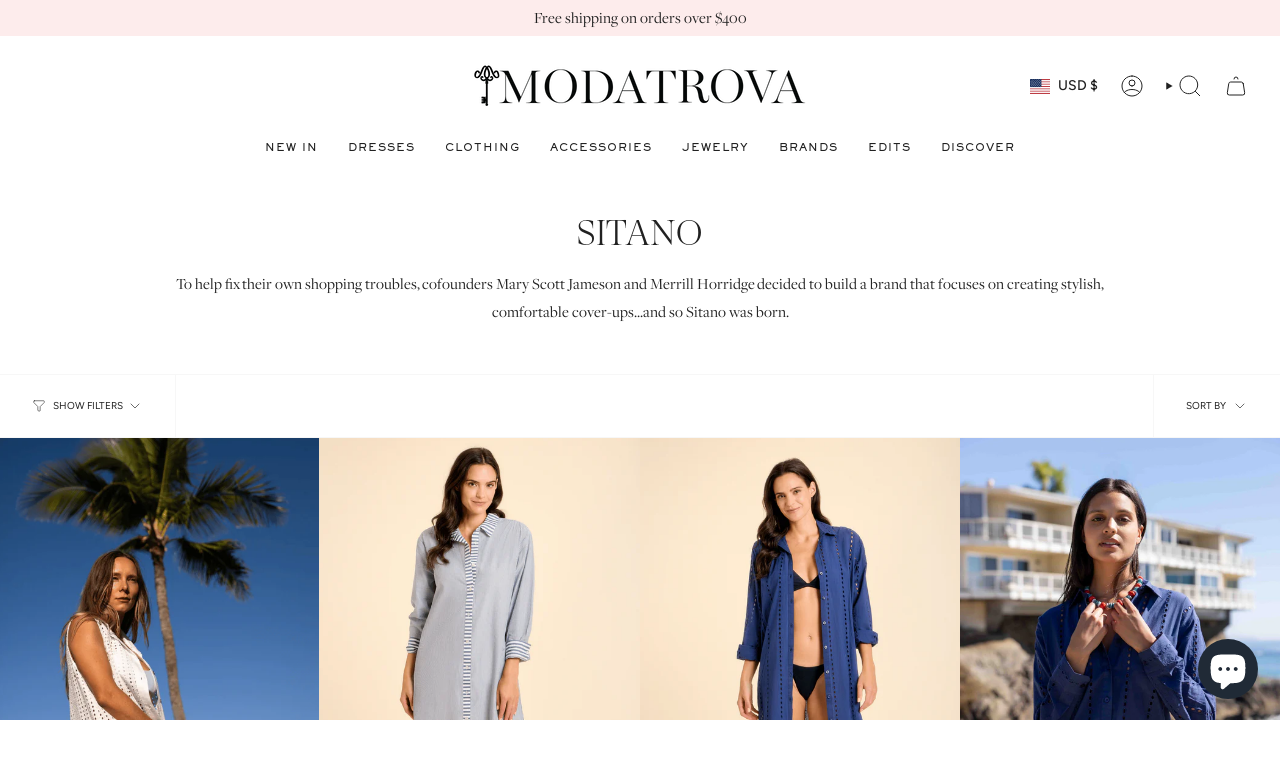

--- FILE ---
content_type: text/html; charset=utf-8
request_url: https://modatrova.com/collections/sitano
body_size: 42849
content:
<!doctype html>
<html class="no-js no-touch supports-no-cookies" lang="en">
<head>
  <meta charset="UTF-8">
  <meta http-equiv="X-UA-Compatible" content="IE=edge">
  <meta name="viewport" content="width=device-width, initial-scale=1.0">
  <meta name="theme-color" content="#ab8c52">
  <link rel="canonical" href="https://modatrova.com/collections/sitano">
  <!-- ======================= Broadcast Theme V5.6.1 ========================= -->

  <link href="//modatrova.com/cdn/shop/t/28/assets/theme.css?v=142393929542243714951717071244" as="style" rel="preload">
  <link href="//modatrova.com/cdn/shop/t/28/assets/vendor.js?v=152754676678534273481717070481" as="script" rel="preload">
  <link href="//modatrova.com/cdn/shop/t/28/assets/theme.js?v=122262640503032202521717070481" as="script" rel="preload">

    <link rel="icon" type="image/png" href="//modatrova.com/cdn/shop/files/Favicon_-_Site_7ce932c5-e55a-459e-a0c0-f73414ba8993.png?crop=center&height=32&v=1752685863&width=32">
  

  <!-- Title and description ================================================ -->
  
  <title>
    
    SITANO
    
    
    
      &ndash; Modatrova
    
  </title>

  
    <meta name="description" content="To help fix their own shopping troubles, cofounders Mary Scott Jameson and Merrill Horridge decided to build a brand that focuses on creating stylish, comfortable cover-ups...and so Sitano was born.">
  

  <meta property="og:site_name" content="Modatrova">
<meta property="og:url" content="https://modatrova.com/collections/sitano">
<meta property="og:title" content="SITANO">
<meta property="og:type" content="product.group">
<meta property="og:description" content="To help fix their own shopping troubles, cofounders Mary Scott Jameson and Merrill Horridge decided to build a brand that focuses on creating stylish, comfortable cover-ups...and so Sitano was born."><meta property="og:image" content="http://modatrova.com/cdn/shop/collections/sitano-dress-fontelina-dress-lucca-eyelet-light-blue-fontelina-dress-lucca-eyelet-light-blue-1210731134_59cb4e82-c1c0-4eac-8f91-c2d46ea11b64.png?v=1767626907">
  <meta property="og:image:secure_url" content="https://modatrova.com/cdn/shop/collections/sitano-dress-fontelina-dress-lucca-eyelet-light-blue-fontelina-dress-lucca-eyelet-light-blue-1210731134_59cb4e82-c1c0-4eac-8f91-c2d46ea11b64.png?v=1767626907">
  <meta property="og:image:width" content="944">
  <meta property="og:image:height" content="1417"><meta name="twitter:card" content="summary_large_image">
<meta name="twitter:title" content="SITANO">
<meta name="twitter:description" content="To help fix their own shopping troubles, cofounders Mary Scott Jameson and Merrill Horridge decided to build a brand that focuses on creating stylish, comfortable cover-ups...and so Sitano was born.">

  <!-- CSS ================================================================== -->
  <style data-shopify>
@font-face {
  font-family: Cardo;
  font-weight: 400;
  font-style: normal;
  font-display: swap;
  src: url("//modatrova.com/cdn/fonts/cardo/cardo_n4.8d7bdd0369840597cbb62dc8a447619701d8d34a.woff2") format("woff2"),
       url("//modatrova.com/cdn/fonts/cardo/cardo_n4.23b63d1eff80cb5da813c4cccb6427058253ce24.woff") format("woff");
}

    @font-face {
  font-family: Figtree;
  font-weight: 400;
  font-style: normal;
  font-display: swap;
  src: url("//modatrova.com/cdn/fonts/figtree/figtree_n4.3c0838aba1701047e60be6a99a1b0a40ce9b8419.woff2") format("woff2"),
       url("//modatrova.com/cdn/fonts/figtree/figtree_n4.c0575d1db21fc3821f17fd6617d3dee552312137.woff") format("woff");
}

    @font-face {
  font-family: Poppins;
  font-weight: 400;
  font-style: normal;
  font-display: swap;
  src: url("//modatrova.com/cdn/fonts/poppins/poppins_n4.0ba78fa5af9b0e1a374041b3ceaadf0a43b41362.woff2") format("woff2"),
       url("//modatrova.com/cdn/fonts/poppins/poppins_n4.214741a72ff2596839fc9760ee7a770386cf16ca.woff") format("woff");
}


    
      @font-face {
  font-family: Cardo;
  font-weight: 700;
  font-style: normal;
  font-display: swap;
  src: url("//modatrova.com/cdn/fonts/cardo/cardo_n7.d1764502b55968f897125797ed59f6abd5dc8593.woff2") format("woff2"),
       url("//modatrova.com/cdn/fonts/cardo/cardo_n7.b5d64d4147ade913d679fed9918dc44cbe8121d2.woff") format("woff");
}

    

    
      @font-face {
  font-family: Figtree;
  font-weight: 500;
  font-style: normal;
  font-display: swap;
  src: url("//modatrova.com/cdn/fonts/figtree/figtree_n5.3b6b7df38aa5986536945796e1f947445832047c.woff2") format("woff2"),
       url("//modatrova.com/cdn/fonts/figtree/figtree_n5.f26bf6dcae278b0ed902605f6605fa3338e81dab.woff") format("woff");
}

    

    
    

    
      @font-face {
  font-family: Figtree;
  font-weight: 400;
  font-style: italic;
  font-display: swap;
  src: url("//modatrova.com/cdn/fonts/figtree/figtree_i4.89f7a4275c064845c304a4cf8a4a586060656db2.woff2") format("woff2"),
       url("//modatrova.com/cdn/fonts/figtree/figtree_i4.6f955aaaafc55a22ffc1f32ecf3756859a5ad3e2.woff") format("woff");
}

    

    
      @font-face {
  font-family: Figtree;
  font-weight: 500;
  font-style: italic;
  font-display: swap;
  src: url("//modatrova.com/cdn/fonts/figtree/figtree_i5.969396f679a62854cf82dbf67acc5721e41351f0.woff2") format("woff2"),
       url("//modatrova.com/cdn/fonts/figtree/figtree_i5.93bc1cad6c73ca9815f9777c49176dfc9d2890dd.woff") format("woff");
}

    
  </style>

  
<style data-shopify>

:root {--scrollbar-width: 0px;





--COLOR-VIDEO-BG: #f2f2f2;
--COLOR-BG-BRIGHTER: #f2f2f2;--COLOR-BG: #ffffff;--COLOR-BG-ALPHA-25: rgba(255, 255, 255, 0.25);
--COLOR-BG-TRANSPARENT: rgba(255, 255, 255, 0);
--COLOR-BG-SECONDARY: #fdecec;
--COLOR-BG-SECONDARY-LIGHTEN: #ffffff;
--COLOR-BG-RGB: 255, 255, 255;

--COLOR-TEXT-DARK: #000000;
--COLOR-TEXT: #212121;
--COLOR-TEXT-LIGHT: #646464;


/* === Opacity shades of grey ===*/
--COLOR-A5:  rgba(33, 33, 33, 0.05);
--COLOR-A10: rgba(33, 33, 33, 0.1);
--COLOR-A15: rgba(33, 33, 33, 0.15);
--COLOR-A20: rgba(33, 33, 33, 0.2);
--COLOR-A25: rgba(33, 33, 33, 0.25);
--COLOR-A30: rgba(33, 33, 33, 0.3);
--COLOR-A35: rgba(33, 33, 33, 0.35);
--COLOR-A40: rgba(33, 33, 33, 0.4);
--COLOR-A45: rgba(33, 33, 33, 0.45);
--COLOR-A50: rgba(33, 33, 33, 0.5);
--COLOR-A55: rgba(33, 33, 33, 0.55);
--COLOR-A60: rgba(33, 33, 33, 0.6);
--COLOR-A65: rgba(33, 33, 33, 0.65);
--COLOR-A70: rgba(33, 33, 33, 0.7);
--COLOR-A75: rgba(33, 33, 33, 0.75);
--COLOR-A80: rgba(33, 33, 33, 0.8);
--COLOR-A85: rgba(33, 33, 33, 0.85);
--COLOR-A90: rgba(33, 33, 33, 0.9);
--COLOR-A95: rgba(33, 33, 33, 0.95);

--COLOR-BORDER: rgb(171, 140, 82);
--COLOR-BORDER-LIGHT: #cdba97;
--COLOR-BORDER-HAIRLINE: #f7f7f7;
--COLOR-BORDER-DARK: #665431;/* === Bright color ===*/
--COLOR-PRIMARY: #ab8c52;
--COLOR-PRIMARY-HOVER: #806430;
--COLOR-PRIMARY-FADE: rgba(171, 140, 82, 0.05);
--COLOR-PRIMARY-FADE-HOVER: rgba(171, 140, 82, 0.1);
--COLOR-PRIMARY-LIGHT: #e8d4ae;--COLOR-PRIMARY-OPPOSITE: #ffffff;



/* === link Color ===*/
--COLOR-LINK: #212121;
--COLOR-LINK-HOVER: rgba(33, 33, 33, 0.7);
--COLOR-LINK-FADE: rgba(33, 33, 33, 0.05);
--COLOR-LINK-FADE-HOVER: rgba(33, 33, 33, 0.1);--COLOR-LINK-OPPOSITE: #ffffff;


/* === Product grid sale tags ===*/
--COLOR-SALE-BG: #f9dee5;
--COLOR-SALE-TEXT: #af7b88;

/* === Product grid badges ===*/
--COLOR-BADGE-BG: #ffffff;
--COLOR-BADGE-TEXT: #212121;

/* === Product sale color ===*/
--COLOR-SALE: #d20000;

/* === Gray background on Product grid items ===*/--filter-bg: 1.0;/* === Helper colors for form error states ===*/
--COLOR-ERROR: #721C24;
--COLOR-ERROR-BG: #F8D7DA;
--COLOR-ERROR-BORDER: #F5C6CB;



  --RADIUS: 0px;
  --RADIUS-SELECT: 0px;

--COLOR-HEADER-BG: #efece6;--COLOR-HEADER-BG-TRANSPARENT: rgba(239, 236, 230, 0);
--COLOR-HEADER-LINK: #212121;
--COLOR-HEADER-LINK-HOVER: rgba(33, 33, 33, 0.7);

--COLOR-MENU-BG: #ffffff;
--COLOR-MENU-LINK: #212121;
--COLOR-MENU-LINK-HOVER: rgba(33, 33, 33, 0.7);
--COLOR-SUBMENU-BG: #ffffff;
--COLOR-SUBMENU-LINK: #212121;
--COLOR-SUBMENU-LINK-HOVER: rgba(33, 33, 33, 0.7);
--COLOR-SUBMENU-TEXT-LIGHT: #646464;
--COLOR-MENU-TRANSPARENT: #ffffff;
--COLOR-MENU-TRANSPARENT-HOVER: rgba(255, 255, 255, 0.7);--COLOR-FOOTER-BG: #fdecec;
--COLOR-FOOTER-BG-HAIRLINE: #fcdede;
--COLOR-FOOTER-TEXT: #212121;
--COLOR-FOOTER-TEXT-A35: rgba(33, 33, 33, 0.35);
--COLOR-FOOTER-TEXT-A75: rgba(33, 33, 33, 0.75);
--COLOR-FOOTER-LINK: #212121;
--COLOR-FOOTER-LINK-HOVER: rgba(33, 33, 33, 0.7);
--COLOR-FOOTER-BORDER: #212121;

--TRANSPARENT: rgba(255, 255, 255, 0);

/* === Default overlay opacity ===*/
--overlay-opacity: 0;
--underlay-opacity: 1;
--underlay-bg: rgba(0,0,0,0.4);

/* === Custom Cursor ===*/
--ICON-ZOOM-IN: url( "//modatrova.com/cdn/shop/t/28/assets/icon-zoom-in.svg?v=182473373117644429561717070481" );
--ICON-ZOOM-OUT: url( "//modatrova.com/cdn/shop/t/28/assets/icon-zoom-out.svg?v=101497157853986683871717070481" );

/* === Custom Icons ===*/


  
  --ICON-ADD-BAG: url( "//modatrova.com/cdn/shop/t/28/assets/icon-add-bag.svg?v=23763382405227654651717070481" );
  --ICON-ADD-CART: url( "//modatrova.com/cdn/shop/t/28/assets/icon-add-cart.svg?v=3962293684743587821717070481" );
  --ICON-ARROW-LEFT: url( "//modatrova.com/cdn/shop/t/28/assets/icon-arrow-left.svg?v=136066145774695772731717070481" );
  --ICON-ARROW-RIGHT: url( "//modatrova.com/cdn/shop/t/28/assets/icon-arrow-right.svg?v=150928298113663093401717070481" );
  --ICON-SELECT: url("//modatrova.com/cdn/shop/t/28/assets/icon-select.svg?v=167170173659852274001717070481");


--PRODUCT-GRID-ASPECT-RATIO: 150.0%;

/* === Typography ===*/
--FONT-WEIGHT-BODY: 400;
--FONT-WEIGHT-BODY-BOLD: 500;

--FONT-STACK-BODY: Figtree, sans-serif;
--FONT-STYLE-BODY: normal;
--FONT-STYLE-BODY-ITALIC: italic;
--FONT-ADJUST-BODY: 1.0;

--LETTER-SPACING-BODY: 0.0em;

--FONT-WEIGHT-HEADING: 400;
--FONT-WEIGHT-HEADING-BOLD: 700;

--FONT-UPPERCASE-HEADING: none;
--LETTER-SPACING-HEADING: 0.0em;

--FONT-STACK-HEADING: Cardo, serif;
--FONT-STYLE-HEADING: normal;
--FONT-STYLE-HEADING-ITALIC: italic;
--FONT-ADJUST-HEADING: 1.3;

--FONT-WEIGHT-SUBHEADING: 400;
--FONT-WEIGHT-SUBHEADING-BOLD: 500;

--FONT-STACK-SUBHEADING: Figtree, sans-serif;
--FONT-STYLE-SUBHEADING: normal;
--FONT-STYLE-SUBHEADING-ITALIC: italic;
--FONT-ADJUST-SUBHEADING: 1.0;

--FONT-UPPERCASE-SUBHEADING: uppercase;
--LETTER-SPACING-SUBHEADING: 0.1em;

--FONT-STACK-NAV: Figtree, sans-serif;
--FONT-STYLE-NAV: normal;
--FONT-STYLE-NAV-ITALIC: italic;
--FONT-ADJUST-NAV: 1.0;

--FONT-WEIGHT-NAV: 400;
--FONT-WEIGHT-NAV-BOLD: 500;

--LETTER-SPACING-NAV: 0.0em;

--FONT-SIZE-BASE: 1.0rem;
--FONT-SIZE-BASE-PERCENT: 1.0;

/* === Parallax ===*/
--PARALLAX-STRENGTH-MIN: 120.0%;
--PARALLAX-STRENGTH-MAX: 130.0%;--COLUMNS: 4;
--COLUMNS-MEDIUM: 3;
--COLUMNS-SMALL: 2;
--COLUMNS-MOBILE: 1;--LAYOUT-OUTER: 32px;
  --LAYOUT-GUTTER: 32px;
  --LAYOUT-OUTER-MEDIUM: 22px;
  --LAYOUT-GUTTER-MEDIUM: 22px;
  --LAYOUT-OUTER-SMALL: 16px;
  --LAYOUT-GUTTER-SMALL: 16px;--base-animation-delay: 0ms;
--line-height-normal: 1.375; /* Equals to line-height: normal; */--SIDEBAR-WIDTH: 270px;
  --SIDEBAR-WIDTH-MEDIUM: 258px;--DRAWER-WIDTH: 380px;--ICON-STROKE-WIDTH: 1px;/* === Button General ===*/
--BTN-FONT-STACK: Poppins, sans-serif;
--BTN-FONT-WEIGHT: 400;
--BTN-FONT-STYLE: normal;
--BTN-FONT-SIZE: 13px;

--BTN-LETTER-SPACING: 0.1em;
--BTN-UPPERCASE: uppercase;
--BTN-TEXT-ARROW-OFFSET: -1px;

/* === Button Primary ===*/
--BTN-PRIMARY-BORDER-COLOR: #AB8C52;
--BTN-PRIMARY-BG-COLOR: #AB8C52;
--BTN-PRIMARY-TEXT-COLOR: #fff;


  --BTN-PRIMARY-BG-COLOR-BRIGHTER: #9a7e4a;


/* === Button Secondary ===*/
--BTN-SECONDARY-BORDER-COLOR: #8191A4;
--BTN-SECONDARY-BG-COLOR: #8191A4;
--BTN-SECONDARY-TEXT-COLOR: #212121;


  --BTN-SECONDARY-BG-COLOR-BRIGHTER: #728499;


/* === Button White ===*/
--TEXT-BTN-BORDER-WHITE: #fff;
--TEXT-BTN-BG-WHITE: #fff;
--TEXT-BTN-WHITE: #000;
--TEXT-BTN-BG-WHITE-BRIGHTER: #f2f2f2;

/* === Button Black ===*/
--TEXT-BTN-BG-BLACK: #000;
--TEXT-BTN-BORDER-BLACK: #000;
--TEXT-BTN-BLACK: #fff;
--TEXT-BTN-BG-BLACK-BRIGHTER: #1a1a1a;

/* === Default Cart Gradient ===*/

--FREE-SHIPPING-GRADIENT: linear-gradient(to right, var(--COLOR-PRIMARY-LIGHT) 0%, var(--COLOR-PRIMARY) 100%);

/* === Swatch Size ===*/
--swatch-size-filters: calc(1.15rem * var(--FONT-ADJUST-BODY));
--swatch-size-product: calc(2.2rem * var(--FONT-ADJUST-BODY));
}

/* === Backdrop ===*/
::backdrop {
  --underlay-opacity: 1;
  --underlay-bg: rgba(0,0,0,0.4);
}
</style>


  <link href="//modatrova.com/cdn/shop/t/28/assets/theme.css?v=142393929542243714951717071244" rel="stylesheet" type="text/css" media="all" />

  

     <!--THIS IS MY CUSTOM CSS-->
  <link href="//modatrova.com/cdn/shop/t/28/assets/theme-custom.css?v=178745491103562513741718490383" rel="stylesheet" type="text/css" media="all" />
  <!--END NEW CODE-->

  <link rel="stylesheet" href="https://use.typekit.net/mdq6qcm.css"><link href="//modatrova.com/cdn/shop/t/28/assets/swatches.css?v=157844926215047500451717070481" as="style" rel="preload">
    <link href="//modatrova.com/cdn/shop/t/28/assets/swatches.css?v=157844926215047500451717070481" rel="stylesheet" type="text/css" media="all" />
<style data-shopify>.swatches {
    --black: #000000;--white: #fafafa;--blank: url(//modatrova.com/cdn/shop/files/blank_small.png?v=51407);
  }</style>
<script>
    if (window.navigator.userAgent.indexOf('MSIE ') > 0 || window.navigator.userAgent.indexOf('Trident/') > 0) {
      document.documentElement.className = document.documentElement.className + ' ie';

      var scripts = document.getElementsByTagName('script')[0];
      var polyfill = document.createElement("script");
      polyfill.defer = true;
      polyfill.src = "//modatrova.com/cdn/shop/t/28/assets/ie11.js?v=144489047535103983231717070481";

      scripts.parentNode.insertBefore(polyfill, scripts);
    } else {
      document.documentElement.className = document.documentElement.className.replace('no-js', 'js');
    }

    document.documentElement.style.setProperty('--scrollbar-width', `${getScrollbarWidth()}px`);

    function getScrollbarWidth() {
      // Creating invisible container
      const outer = document.createElement('div');
      outer.style.visibility = 'hidden';
      outer.style.overflow = 'scroll'; // forcing scrollbar to appear
      outer.style.msOverflowStyle = 'scrollbar'; // needed for WinJS apps
      document.documentElement.appendChild(outer);

      // Creating inner element and placing it in the container
      const inner = document.createElement('div');
      outer.appendChild(inner);

      // Calculating difference between container's full width and the child width
      const scrollbarWidth = outer.offsetWidth - inner.offsetWidth;

      // Removing temporary elements from the DOM
      outer.parentNode.removeChild(outer);

      return scrollbarWidth;
    }

    let root = '/';
    if (root[root.length - 1] !== '/') {
      root = root + '/';
    }

    window.theme = {
      routes: {
        root: root,
        cart_url: '/cart',
        cart_add_url: '/cart/add',
        cart_change_url: '/cart/change',
        product_recommendations_url: '/recommendations/products',
        predictive_search_url: '/search/suggest',
        addresses_url: '/account/addresses'
      },
      assets: {
        photoswipe: '//modatrova.com/cdn/shop/t/28/assets/photoswipe.js?v=162613001030112971491717070481',
        smoothscroll: '//modatrova.com/cdn/shop/t/28/assets/smoothscroll.js?v=37906625415260927261717070481',
      },
      strings: {
        addToCart: "Add to cart",
        cartAcceptanceError: "You must accept our terms and conditions.",
        soldOut: "Sold Out",
        from: "From",
        preOrder: "Pre-order",
        sale: "Sale",
        subscription: "Subscription",
        unavailable: "Unavailable",
        unitPrice: "Unit price",
        unitPriceSeparator: "per",
        shippingCalcSubmitButton: "Calculate shipping",
        shippingCalcSubmitButtonDisabled: "Calculating...",
        selectValue: "Select value",
        selectColor: "Select color",
        oneColor: "color",
        otherColor: "colors",
        upsellAddToCart: "Add",
        free: "Free",
        swatchesColor: "Color, Colour",
        sku: "SKU",
      },
      settings: {
        cartType: "drawer",
        customerLoggedIn: null ? true : false,
        enableQuickAdd: true,
        enableAnimations: true,
        variantOnSale: true,
        collectionSwatchStyle: "text-slider",
      },
      sliderArrows: {
        prev: '<button type="button" class="slider__button slider__button--prev" data-button-arrow data-button-prev>' + "Previous" + '</button>',
        next: '<button type="button" class="slider__button slider__button--next" data-button-arrow data-button-next>' + "Next" + '</button>',
      },
      moneyFormat: true ? "${{amount}} USD" : "${{amount}}",
      moneyWithoutCurrencyFormat: "${{amount}}",
      moneyWithCurrencyFormat: "${{amount}} USD",
      subtotal: 0,
      info: {
        name: 'broadcast'
      },
      version: '5.6.1'
    };

    let windowInnerHeight = window.innerHeight;
    document.documentElement.style.setProperty('--full-height', `${windowInnerHeight}px`);
    document.documentElement.style.setProperty('--three-quarters', `${windowInnerHeight * 0.75}px`);
    document.documentElement.style.setProperty('--two-thirds', `${windowInnerHeight * 0.66}px`);
    document.documentElement.style.setProperty('--one-half', `${windowInnerHeight * 0.5}px`);
    document.documentElement.style.setProperty('--one-third', `${windowInnerHeight * 0.33}px`);
    document.documentElement.style.setProperty('--one-fifth', `${windowInnerHeight * 0.2}px`);
  </script>

  

  <!-- Theme Javascript ============================================================== -->
  <script src="//modatrova.com/cdn/shop/t/28/assets/vendor.js?v=152754676678534273481717070481" defer="defer"></script>
  <script src="//modatrova.com/cdn/shop/t/28/assets/theme.js?v=122262640503032202521717070481" defer="defer"></script><!-- Shopify app scripts =========================================================== -->

  <script>window.performance && window.performance.mark && window.performance.mark('shopify.content_for_header.start');</script><meta name="facebook-domain-verification" content="rnth0i2co6qnbm54mwm14abt2y6g4f">
<meta id="shopify-digital-wallet" name="shopify-digital-wallet" content="/22979749/digital_wallets/dialog">
<meta name="shopify-checkout-api-token" content="d135b52b6974ecd8cbc4fadc2b4d37d7">
<link rel="alternate" type="application/atom+xml" title="Feed" href="/collections/sitano.atom" />
<link rel="next" href="/collections/sitano?page=2">
<link rel="alternate" type="application/json+oembed" href="https://modatrova.com/collections/sitano.oembed">
<script async="async" src="/checkouts/internal/preloads.js?locale=en-US"></script>
<link rel="preconnect" href="https://shop.app" crossorigin="anonymous">
<script async="async" src="https://shop.app/checkouts/internal/preloads.js?locale=en-US&shop_id=22979749" crossorigin="anonymous"></script>
<script id="apple-pay-shop-capabilities" type="application/json">{"shopId":22979749,"countryCode":"US","currencyCode":"USD","merchantCapabilities":["supports3DS"],"merchantId":"gid:\/\/shopify\/Shop\/22979749","merchantName":"Modatrova","requiredBillingContactFields":["postalAddress","email","phone"],"requiredShippingContactFields":["postalAddress","email","phone"],"shippingType":"shipping","supportedNetworks":["visa","masterCard","amex","discover","elo","jcb"],"total":{"type":"pending","label":"Modatrova","amount":"1.00"},"shopifyPaymentsEnabled":true,"supportsSubscriptions":true}</script>
<script id="shopify-features" type="application/json">{"accessToken":"d135b52b6974ecd8cbc4fadc2b4d37d7","betas":["rich-media-storefront-analytics"],"domain":"modatrova.com","predictiveSearch":true,"shopId":22979749,"locale":"en"}</script>
<script>var Shopify = Shopify || {};
Shopify.shop = "modatrovainc.myshopify.com";
Shopify.locale = "en";
Shopify.currency = {"active":"USD","rate":"1.0"};
Shopify.country = "US";
Shopify.theme = {"name":"Theme Update: May 7, 2024 (Enhancify-Dev)","id":141759021286,"schema_name":"Broadcast","schema_version":"5.6.1","theme_store_id":868,"role":"main"};
Shopify.theme.handle = "null";
Shopify.theme.style = {"id":null,"handle":null};
Shopify.cdnHost = "modatrova.com/cdn";
Shopify.routes = Shopify.routes || {};
Shopify.routes.root = "/";</script>
<script type="module">!function(o){(o.Shopify=o.Shopify||{}).modules=!0}(window);</script>
<script>!function(o){function n(){var o=[];function n(){o.push(Array.prototype.slice.apply(arguments))}return n.q=o,n}var t=o.Shopify=o.Shopify||{};t.loadFeatures=n(),t.autoloadFeatures=n()}(window);</script>
<script>
  window.ShopifyPay = window.ShopifyPay || {};
  window.ShopifyPay.apiHost = "shop.app\/pay";
  window.ShopifyPay.redirectState = null;
</script>
<script id="shop-js-analytics" type="application/json">{"pageType":"collection"}</script>
<script defer="defer" async type="module" src="//modatrova.com/cdn/shopifycloud/shop-js/modules/v2/client.init-shop-cart-sync_BT-GjEfc.en.esm.js"></script>
<script defer="defer" async type="module" src="//modatrova.com/cdn/shopifycloud/shop-js/modules/v2/chunk.common_D58fp_Oc.esm.js"></script>
<script defer="defer" async type="module" src="//modatrova.com/cdn/shopifycloud/shop-js/modules/v2/chunk.modal_xMitdFEc.esm.js"></script>
<script type="module">
  await import("//modatrova.com/cdn/shopifycloud/shop-js/modules/v2/client.init-shop-cart-sync_BT-GjEfc.en.esm.js");
await import("//modatrova.com/cdn/shopifycloud/shop-js/modules/v2/chunk.common_D58fp_Oc.esm.js");
await import("//modatrova.com/cdn/shopifycloud/shop-js/modules/v2/chunk.modal_xMitdFEc.esm.js");

  window.Shopify.SignInWithShop?.initShopCartSync?.({"fedCMEnabled":true,"windoidEnabled":true});

</script>
<script>
  window.Shopify = window.Shopify || {};
  if (!window.Shopify.featureAssets) window.Shopify.featureAssets = {};
  window.Shopify.featureAssets['shop-js'] = {"shop-cart-sync":["modules/v2/client.shop-cart-sync_DZOKe7Ll.en.esm.js","modules/v2/chunk.common_D58fp_Oc.esm.js","modules/v2/chunk.modal_xMitdFEc.esm.js"],"init-fed-cm":["modules/v2/client.init-fed-cm_B6oLuCjv.en.esm.js","modules/v2/chunk.common_D58fp_Oc.esm.js","modules/v2/chunk.modal_xMitdFEc.esm.js"],"shop-cash-offers":["modules/v2/client.shop-cash-offers_D2sdYoxE.en.esm.js","modules/v2/chunk.common_D58fp_Oc.esm.js","modules/v2/chunk.modal_xMitdFEc.esm.js"],"shop-login-button":["modules/v2/client.shop-login-button_QeVjl5Y3.en.esm.js","modules/v2/chunk.common_D58fp_Oc.esm.js","modules/v2/chunk.modal_xMitdFEc.esm.js"],"pay-button":["modules/v2/client.pay-button_DXTOsIq6.en.esm.js","modules/v2/chunk.common_D58fp_Oc.esm.js","modules/v2/chunk.modal_xMitdFEc.esm.js"],"shop-button":["modules/v2/client.shop-button_DQZHx9pm.en.esm.js","modules/v2/chunk.common_D58fp_Oc.esm.js","modules/v2/chunk.modal_xMitdFEc.esm.js"],"avatar":["modules/v2/client.avatar_BTnouDA3.en.esm.js"],"init-windoid":["modules/v2/client.init-windoid_CR1B-cfM.en.esm.js","modules/v2/chunk.common_D58fp_Oc.esm.js","modules/v2/chunk.modal_xMitdFEc.esm.js"],"init-shop-for-new-customer-accounts":["modules/v2/client.init-shop-for-new-customer-accounts_C_vY_xzh.en.esm.js","modules/v2/client.shop-login-button_QeVjl5Y3.en.esm.js","modules/v2/chunk.common_D58fp_Oc.esm.js","modules/v2/chunk.modal_xMitdFEc.esm.js"],"init-shop-email-lookup-coordinator":["modules/v2/client.init-shop-email-lookup-coordinator_BI7n9ZSv.en.esm.js","modules/v2/chunk.common_D58fp_Oc.esm.js","modules/v2/chunk.modal_xMitdFEc.esm.js"],"init-shop-cart-sync":["modules/v2/client.init-shop-cart-sync_BT-GjEfc.en.esm.js","modules/v2/chunk.common_D58fp_Oc.esm.js","modules/v2/chunk.modal_xMitdFEc.esm.js"],"shop-toast-manager":["modules/v2/client.shop-toast-manager_DiYdP3xc.en.esm.js","modules/v2/chunk.common_D58fp_Oc.esm.js","modules/v2/chunk.modal_xMitdFEc.esm.js"],"init-customer-accounts":["modules/v2/client.init-customer-accounts_D9ZNqS-Q.en.esm.js","modules/v2/client.shop-login-button_QeVjl5Y3.en.esm.js","modules/v2/chunk.common_D58fp_Oc.esm.js","modules/v2/chunk.modal_xMitdFEc.esm.js"],"init-customer-accounts-sign-up":["modules/v2/client.init-customer-accounts-sign-up_iGw4briv.en.esm.js","modules/v2/client.shop-login-button_QeVjl5Y3.en.esm.js","modules/v2/chunk.common_D58fp_Oc.esm.js","modules/v2/chunk.modal_xMitdFEc.esm.js"],"shop-follow-button":["modules/v2/client.shop-follow-button_CqMgW2wH.en.esm.js","modules/v2/chunk.common_D58fp_Oc.esm.js","modules/v2/chunk.modal_xMitdFEc.esm.js"],"checkout-modal":["modules/v2/client.checkout-modal_xHeaAweL.en.esm.js","modules/v2/chunk.common_D58fp_Oc.esm.js","modules/v2/chunk.modal_xMitdFEc.esm.js"],"shop-login":["modules/v2/client.shop-login_D91U-Q7h.en.esm.js","modules/v2/chunk.common_D58fp_Oc.esm.js","modules/v2/chunk.modal_xMitdFEc.esm.js"],"lead-capture":["modules/v2/client.lead-capture_BJmE1dJe.en.esm.js","modules/v2/chunk.common_D58fp_Oc.esm.js","modules/v2/chunk.modal_xMitdFEc.esm.js"],"payment-terms":["modules/v2/client.payment-terms_Ci9AEqFq.en.esm.js","modules/v2/chunk.common_D58fp_Oc.esm.js","modules/v2/chunk.modal_xMitdFEc.esm.js"]};
</script>
<script>(function() {
  var isLoaded = false;
  function asyncLoad() {
    if (isLoaded) return;
    isLoaded = true;
    var urls = ["https:\/\/dr4qe3ddw9y32.cloudfront.net\/awin-shopify-integration-code.js?aid=59037\u0026v=shopifyApp_5.2.5\u0026ts=1769010090968\u0026shop=modatrovainc.myshopify.com"];
    for (var i = 0; i < urls.length; i++) {
      var s = document.createElement('script');
      s.type = 'text/javascript';
      s.async = true;
      s.src = urls[i];
      var x = document.getElementsByTagName('script')[0];
      x.parentNode.insertBefore(s, x);
    }
  };
  if(window.attachEvent) {
    window.attachEvent('onload', asyncLoad);
  } else {
    window.addEventListener('load', asyncLoad, false);
  }
})();</script>
<script id="__st">var __st={"a":22979749,"offset":-18000,"reqid":"463b4507-bcc7-4f1d-a3e5-b12cf2a7538f-1769251412","pageurl":"modatrova.com\/collections\/sitano","u":"5a8e0f9f7901","p":"collection","rtyp":"collection","rid":415651004646};</script>
<script>window.ShopifyPaypalV4VisibilityTracking = true;</script>
<script id="captcha-bootstrap">!function(){'use strict';const t='contact',e='account',n='new_comment',o=[[t,t],['blogs',n],['comments',n],[t,'customer']],c=[[e,'customer_login'],[e,'guest_login'],[e,'recover_customer_password'],[e,'create_customer']],r=t=>t.map((([t,e])=>`form[action*='/${t}']:not([data-nocaptcha='true']) input[name='form_type'][value='${e}']`)).join(','),a=t=>()=>t?[...document.querySelectorAll(t)].map((t=>t.form)):[];function s(){const t=[...o],e=r(t);return a(e)}const i='password',u='form_key',d=['recaptcha-v3-token','g-recaptcha-response','h-captcha-response',i],f=()=>{try{return window.sessionStorage}catch{return}},m='__shopify_v',_=t=>t.elements[u];function p(t,e,n=!1){try{const o=window.sessionStorage,c=JSON.parse(o.getItem(e)),{data:r}=function(t){const{data:e,action:n}=t;return t[m]||n?{data:e,action:n}:{data:t,action:n}}(c);for(const[e,n]of Object.entries(r))t.elements[e]&&(t.elements[e].value=n);n&&o.removeItem(e)}catch(o){console.error('form repopulation failed',{error:o})}}const l='form_type',E='cptcha';function T(t){t.dataset[E]=!0}const w=window,h=w.document,L='Shopify',v='ce_forms',y='captcha';let A=!1;((t,e)=>{const n=(g='f06e6c50-85a8-45c8-87d0-21a2b65856fe',I='https://cdn.shopify.com/shopifycloud/storefront-forms-hcaptcha/ce_storefront_forms_captcha_hcaptcha.v1.5.2.iife.js',D={infoText:'Protected by hCaptcha',privacyText:'Privacy',termsText:'Terms'},(t,e,n)=>{const o=w[L][v],c=o.bindForm;if(c)return c(t,g,e,D).then(n);var r;o.q.push([[t,g,e,D],n]),r=I,A||(h.body.append(Object.assign(h.createElement('script'),{id:'captcha-provider',async:!0,src:r})),A=!0)});var g,I,D;w[L]=w[L]||{},w[L][v]=w[L][v]||{},w[L][v].q=[],w[L][y]=w[L][y]||{},w[L][y].protect=function(t,e){n(t,void 0,e),T(t)},Object.freeze(w[L][y]),function(t,e,n,w,h,L){const[v,y,A,g]=function(t,e,n){const i=e?o:[],u=t?c:[],d=[...i,...u],f=r(d),m=r(i),_=r(d.filter((([t,e])=>n.includes(e))));return[a(f),a(m),a(_),s()]}(w,h,L),I=t=>{const e=t.target;return e instanceof HTMLFormElement?e:e&&e.form},D=t=>v().includes(t);t.addEventListener('submit',(t=>{const e=I(t);if(!e)return;const n=D(e)&&!e.dataset.hcaptchaBound&&!e.dataset.recaptchaBound,o=_(e),c=g().includes(e)&&(!o||!o.value);(n||c)&&t.preventDefault(),c&&!n&&(function(t){try{if(!f())return;!function(t){const e=f();if(!e)return;const n=_(t);if(!n)return;const o=n.value;o&&e.removeItem(o)}(t);const e=Array.from(Array(32),(()=>Math.random().toString(36)[2])).join('');!function(t,e){_(t)||t.append(Object.assign(document.createElement('input'),{type:'hidden',name:u})),t.elements[u].value=e}(t,e),function(t,e){const n=f();if(!n)return;const o=[...t.querySelectorAll(`input[type='${i}']`)].map((({name:t})=>t)),c=[...d,...o],r={};for(const[a,s]of new FormData(t).entries())c.includes(a)||(r[a]=s);n.setItem(e,JSON.stringify({[m]:1,action:t.action,data:r}))}(t,e)}catch(e){console.error('failed to persist form',e)}}(e),e.submit())}));const S=(t,e)=>{t&&!t.dataset[E]&&(n(t,e.some((e=>e===t))),T(t))};for(const o of['focusin','change'])t.addEventListener(o,(t=>{const e=I(t);D(e)&&S(e,y())}));const B=e.get('form_key'),M=e.get(l),P=B&&M;t.addEventListener('DOMContentLoaded',(()=>{const t=y();if(P)for(const e of t)e.elements[l].value===M&&p(e,B);[...new Set([...A(),...v().filter((t=>'true'===t.dataset.shopifyCaptcha))])].forEach((e=>S(e,t)))}))}(h,new URLSearchParams(w.location.search),n,t,e,['guest_login'])})(!0,!0)}();</script>
<script integrity="sha256-4kQ18oKyAcykRKYeNunJcIwy7WH5gtpwJnB7kiuLZ1E=" data-source-attribution="shopify.loadfeatures" defer="defer" src="//modatrova.com/cdn/shopifycloud/storefront/assets/storefront/load_feature-a0a9edcb.js" crossorigin="anonymous"></script>
<script crossorigin="anonymous" defer="defer" src="//modatrova.com/cdn/shopifycloud/storefront/assets/shopify_pay/storefront-65b4c6d7.js?v=20250812"></script>
<script data-source-attribution="shopify.dynamic_checkout.dynamic.init">var Shopify=Shopify||{};Shopify.PaymentButton=Shopify.PaymentButton||{isStorefrontPortableWallets:!0,init:function(){window.Shopify.PaymentButton.init=function(){};var t=document.createElement("script");t.src="https://modatrova.com/cdn/shopifycloud/portable-wallets/latest/portable-wallets.en.js",t.type="module",document.head.appendChild(t)}};
</script>
<script data-source-attribution="shopify.dynamic_checkout.buyer_consent">
  function portableWalletsHideBuyerConsent(e){var t=document.getElementById("shopify-buyer-consent"),n=document.getElementById("shopify-subscription-policy-button");t&&n&&(t.classList.add("hidden"),t.setAttribute("aria-hidden","true"),n.removeEventListener("click",e))}function portableWalletsShowBuyerConsent(e){var t=document.getElementById("shopify-buyer-consent"),n=document.getElementById("shopify-subscription-policy-button");t&&n&&(t.classList.remove("hidden"),t.removeAttribute("aria-hidden"),n.addEventListener("click",e))}window.Shopify?.PaymentButton&&(window.Shopify.PaymentButton.hideBuyerConsent=portableWalletsHideBuyerConsent,window.Shopify.PaymentButton.showBuyerConsent=portableWalletsShowBuyerConsent);
</script>
<script data-source-attribution="shopify.dynamic_checkout.cart.bootstrap">document.addEventListener("DOMContentLoaded",(function(){function t(){return document.querySelector("shopify-accelerated-checkout-cart, shopify-accelerated-checkout")}if(t())Shopify.PaymentButton.init();else{new MutationObserver((function(e,n){t()&&(Shopify.PaymentButton.init(),n.disconnect())})).observe(document.body,{childList:!0,subtree:!0})}}));
</script>
<script id='scb4127' type='text/javascript' async='' src='https://modatrova.com/cdn/shopifycloud/privacy-banner/storefront-banner.js'></script><link id="shopify-accelerated-checkout-styles" rel="stylesheet" media="screen" href="https://modatrova.com/cdn/shopifycloud/portable-wallets/latest/accelerated-checkout-backwards-compat.css" crossorigin="anonymous">
<style id="shopify-accelerated-checkout-cart">
        #shopify-buyer-consent {
  margin-top: 1em;
  display: inline-block;
  width: 100%;
}

#shopify-buyer-consent.hidden {
  display: none;
}

#shopify-subscription-policy-button {
  background: none;
  border: none;
  padding: 0;
  text-decoration: underline;
  font-size: inherit;
  cursor: pointer;
}

#shopify-subscription-policy-button::before {
  box-shadow: none;
}

      </style>

<script>window.performance && window.performance.mark && window.performance.mark('shopify.content_for_header.end');</script>

<!-- BEGIN app block: shopify://apps/klaviyo-email-marketing-sms/blocks/klaviyo-onsite-embed/2632fe16-c075-4321-a88b-50b567f42507 -->












  <script async src="https://static.klaviyo.com/onsite/js/RkpPMd/klaviyo.js?company_id=RkpPMd"></script>
  <script>!function(){if(!window.klaviyo){window._klOnsite=window._klOnsite||[];try{window.klaviyo=new Proxy({},{get:function(n,i){return"push"===i?function(){var n;(n=window._klOnsite).push.apply(n,arguments)}:function(){for(var n=arguments.length,o=new Array(n),w=0;w<n;w++)o[w]=arguments[w];var t="function"==typeof o[o.length-1]?o.pop():void 0,e=new Promise((function(n){window._klOnsite.push([i].concat(o,[function(i){t&&t(i),n(i)}]))}));return e}}})}catch(n){window.klaviyo=window.klaviyo||[],window.klaviyo.push=function(){var n;(n=window._klOnsite).push.apply(n,arguments)}}}}();</script>

  




  <script>
    window.klaviyoReviewsProductDesignMode = false
  </script>







<!-- END app block --><script src="https://cdn.shopify.com/extensions/e8878072-2f6b-4e89-8082-94b04320908d/inbox-1254/assets/inbox-chat-loader.js" type="text/javascript" defer="defer"></script>
<link href="https://monorail-edge.shopifysvc.com" rel="dns-prefetch">
<script>(function(){if ("sendBeacon" in navigator && "performance" in window) {try {var session_token_from_headers = performance.getEntriesByType('navigation')[0].serverTiming.find(x => x.name == '_s').description;} catch {var session_token_from_headers = undefined;}var session_cookie_matches = document.cookie.match(/_shopify_s=([^;]*)/);var session_token_from_cookie = session_cookie_matches && session_cookie_matches.length === 2 ? session_cookie_matches[1] : "";var session_token = session_token_from_headers || session_token_from_cookie || "";function handle_abandonment_event(e) {var entries = performance.getEntries().filter(function(entry) {return /monorail-edge.shopifysvc.com/.test(entry.name);});if (!window.abandonment_tracked && entries.length === 0) {window.abandonment_tracked = true;var currentMs = Date.now();var navigation_start = performance.timing.navigationStart;var payload = {shop_id: 22979749,url: window.location.href,navigation_start,duration: currentMs - navigation_start,session_token,page_type: "collection"};window.navigator.sendBeacon("https://monorail-edge.shopifysvc.com/v1/produce", JSON.stringify({schema_id: "online_store_buyer_site_abandonment/1.1",payload: payload,metadata: {event_created_at_ms: currentMs,event_sent_at_ms: currentMs}}));}}window.addEventListener('pagehide', handle_abandonment_event);}}());</script>
<script id="web-pixels-manager-setup">(function e(e,d,r,n,o){if(void 0===o&&(o={}),!Boolean(null===(a=null===(i=window.Shopify)||void 0===i?void 0:i.analytics)||void 0===a?void 0:a.replayQueue)){var i,a;window.Shopify=window.Shopify||{};var t=window.Shopify;t.analytics=t.analytics||{};var s=t.analytics;s.replayQueue=[],s.publish=function(e,d,r){return s.replayQueue.push([e,d,r]),!0};try{self.performance.mark("wpm:start")}catch(e){}var l=function(){var e={modern:/Edge?\/(1{2}[4-9]|1[2-9]\d|[2-9]\d{2}|\d{4,})\.\d+(\.\d+|)|Firefox\/(1{2}[4-9]|1[2-9]\d|[2-9]\d{2}|\d{4,})\.\d+(\.\d+|)|Chrom(ium|e)\/(9{2}|\d{3,})\.\d+(\.\d+|)|(Maci|X1{2}).+ Version\/(15\.\d+|(1[6-9]|[2-9]\d|\d{3,})\.\d+)([,.]\d+|)( \(\w+\)|)( Mobile\/\w+|) Safari\/|Chrome.+OPR\/(9{2}|\d{3,})\.\d+\.\d+|(CPU[ +]OS|iPhone[ +]OS|CPU[ +]iPhone|CPU IPhone OS|CPU iPad OS)[ +]+(15[._]\d+|(1[6-9]|[2-9]\d|\d{3,})[._]\d+)([._]\d+|)|Android:?[ /-](13[3-9]|1[4-9]\d|[2-9]\d{2}|\d{4,})(\.\d+|)(\.\d+|)|Android.+Firefox\/(13[5-9]|1[4-9]\d|[2-9]\d{2}|\d{4,})\.\d+(\.\d+|)|Android.+Chrom(ium|e)\/(13[3-9]|1[4-9]\d|[2-9]\d{2}|\d{4,})\.\d+(\.\d+|)|SamsungBrowser\/([2-9]\d|\d{3,})\.\d+/,legacy:/Edge?\/(1[6-9]|[2-9]\d|\d{3,})\.\d+(\.\d+|)|Firefox\/(5[4-9]|[6-9]\d|\d{3,})\.\d+(\.\d+|)|Chrom(ium|e)\/(5[1-9]|[6-9]\d|\d{3,})\.\d+(\.\d+|)([\d.]+$|.*Safari\/(?![\d.]+ Edge\/[\d.]+$))|(Maci|X1{2}).+ Version\/(10\.\d+|(1[1-9]|[2-9]\d|\d{3,})\.\d+)([,.]\d+|)( \(\w+\)|)( Mobile\/\w+|) Safari\/|Chrome.+OPR\/(3[89]|[4-9]\d|\d{3,})\.\d+\.\d+|(CPU[ +]OS|iPhone[ +]OS|CPU[ +]iPhone|CPU IPhone OS|CPU iPad OS)[ +]+(10[._]\d+|(1[1-9]|[2-9]\d|\d{3,})[._]\d+)([._]\d+|)|Android:?[ /-](13[3-9]|1[4-9]\d|[2-9]\d{2}|\d{4,})(\.\d+|)(\.\d+|)|Mobile Safari.+OPR\/([89]\d|\d{3,})\.\d+\.\d+|Android.+Firefox\/(13[5-9]|1[4-9]\d|[2-9]\d{2}|\d{4,})\.\d+(\.\d+|)|Android.+Chrom(ium|e)\/(13[3-9]|1[4-9]\d|[2-9]\d{2}|\d{4,})\.\d+(\.\d+|)|Android.+(UC? ?Browser|UCWEB|U3)[ /]?(15\.([5-9]|\d{2,})|(1[6-9]|[2-9]\d|\d{3,})\.\d+)\.\d+|SamsungBrowser\/(5\.\d+|([6-9]|\d{2,})\.\d+)|Android.+MQ{2}Browser\/(14(\.(9|\d{2,})|)|(1[5-9]|[2-9]\d|\d{3,})(\.\d+|))(\.\d+|)|K[Aa][Ii]OS\/(3\.\d+|([4-9]|\d{2,})\.\d+)(\.\d+|)/},d=e.modern,r=e.legacy,n=navigator.userAgent;return n.match(d)?"modern":n.match(r)?"legacy":"unknown"}(),u="modern"===l?"modern":"legacy",c=(null!=n?n:{modern:"",legacy:""})[u],f=function(e){return[e.baseUrl,"/wpm","/b",e.hashVersion,"modern"===e.buildTarget?"m":"l",".js"].join("")}({baseUrl:d,hashVersion:r,buildTarget:u}),m=function(e){var d=e.version,r=e.bundleTarget,n=e.surface,o=e.pageUrl,i=e.monorailEndpoint;return{emit:function(e){var a=e.status,t=e.errorMsg,s=(new Date).getTime(),l=JSON.stringify({metadata:{event_sent_at_ms:s},events:[{schema_id:"web_pixels_manager_load/3.1",payload:{version:d,bundle_target:r,page_url:o,status:a,surface:n,error_msg:t},metadata:{event_created_at_ms:s}}]});if(!i)return console&&console.warn&&console.warn("[Web Pixels Manager] No Monorail endpoint provided, skipping logging."),!1;try{return self.navigator.sendBeacon.bind(self.navigator)(i,l)}catch(e){}var u=new XMLHttpRequest;try{return u.open("POST",i,!0),u.setRequestHeader("Content-Type","text/plain"),u.send(l),!0}catch(e){return console&&console.warn&&console.warn("[Web Pixels Manager] Got an unhandled error while logging to Monorail."),!1}}}}({version:r,bundleTarget:l,surface:e.surface,pageUrl:self.location.href,monorailEndpoint:e.monorailEndpoint});try{o.browserTarget=l,function(e){var d=e.src,r=e.async,n=void 0===r||r,o=e.onload,i=e.onerror,a=e.sri,t=e.scriptDataAttributes,s=void 0===t?{}:t,l=document.createElement("script"),u=document.querySelector("head"),c=document.querySelector("body");if(l.async=n,l.src=d,a&&(l.integrity=a,l.crossOrigin="anonymous"),s)for(var f in s)if(Object.prototype.hasOwnProperty.call(s,f))try{l.dataset[f]=s[f]}catch(e){}if(o&&l.addEventListener("load",o),i&&l.addEventListener("error",i),u)u.appendChild(l);else{if(!c)throw new Error("Did not find a head or body element to append the script");c.appendChild(l)}}({src:f,async:!0,onload:function(){if(!function(){var e,d;return Boolean(null===(d=null===(e=window.Shopify)||void 0===e?void 0:e.analytics)||void 0===d?void 0:d.initialized)}()){var d=window.webPixelsManager.init(e)||void 0;if(d){var r=window.Shopify.analytics;r.replayQueue.forEach((function(e){var r=e[0],n=e[1],o=e[2];d.publishCustomEvent(r,n,o)})),r.replayQueue=[],r.publish=d.publishCustomEvent,r.visitor=d.visitor,r.initialized=!0}}},onerror:function(){return m.emit({status:"failed",errorMsg:"".concat(f," has failed to load")})},sri:function(e){var d=/^sha384-[A-Za-z0-9+/=]+$/;return"string"==typeof e&&d.test(e)}(c)?c:"",scriptDataAttributes:o}),m.emit({status:"loading"})}catch(e){m.emit({status:"failed",errorMsg:(null==e?void 0:e.message)||"Unknown error"})}}})({shopId: 22979749,storefrontBaseUrl: "https://modatrova.com",extensionsBaseUrl: "https://extensions.shopifycdn.com/cdn/shopifycloud/web-pixels-manager",monorailEndpoint: "https://monorail-edge.shopifysvc.com/unstable/produce_batch",surface: "storefront-renderer",enabledBetaFlags: ["2dca8a86"],webPixelsConfigList: [{"id":"1439006950","configuration":"{\"config\":\"{\\\"google_tag_ids\\\":[\\\"AW-10986246585\\\",\\\"GT-TWQ57D7F\\\"],\\\"target_country\\\":\\\"ZZ\\\",\\\"gtag_events\\\":[{\\\"type\\\":\\\"begin_checkout\\\",\\\"action_label\\\":[\\\"G-TZ1PCVBW9V\\\",\\\"AW-10986246585\\\/RT-3CO21tYIbELmj0_Yo\\\"]},{\\\"type\\\":\\\"search\\\",\\\"action_label\\\":\\\"G-TZ1PCVBW9V\\\"},{\\\"type\\\":\\\"view_item\\\",\\\"action_label\\\":[\\\"G-TZ1PCVBW9V\\\",\\\"MC-VZQZRSM49Y\\\"]},{\\\"type\\\":\\\"purchase\\\",\\\"action_label\\\":[\\\"G-TZ1PCVBW9V\\\",\\\"AW-10986246585\\\/nCV2COq1tYIbELmj0_Yo\\\",\\\"MC-VZQZRSM49Y\\\"]},{\\\"type\\\":\\\"page_view\\\",\\\"action_label\\\":[\\\"G-TZ1PCVBW9V\\\",\\\"MC-VZQZRSM49Y\\\"]},{\\\"type\\\":\\\"add_payment_info\\\",\\\"action_label\\\":\\\"G-TZ1PCVBW9V\\\"},{\\\"type\\\":\\\"add_to_cart\\\",\\\"action_label\\\":[\\\"G-TZ1PCVBW9V\\\",\\\"AW-10986246585\\\/oljHCPC1tYIbELmj0_Yo\\\"]}],\\\"enable_monitoring_mode\\\":false}\"}","eventPayloadVersion":"v1","runtimeContext":"OPEN","scriptVersion":"b2a88bafab3e21179ed38636efcd8a93","type":"APP","apiClientId":1780363,"privacyPurposes":[],"dataSharingAdjustments":{"protectedCustomerApprovalScopes":["read_customer_address","read_customer_email","read_customer_name","read_customer_personal_data","read_customer_phone"]}},{"id":"1375043814","configuration":"{\"ti\":\"343211677\",\"endpoint\":\"https:\/\/bat.bing.com\/action\/0\"}","eventPayloadVersion":"v1","runtimeContext":"STRICT","scriptVersion":"5ee93563fe31b11d2d65e2f09a5229dc","type":"APP","apiClientId":2997493,"privacyPurposes":["ANALYTICS","MARKETING","SALE_OF_DATA"],"dataSharingAdjustments":{"protectedCustomerApprovalScopes":["read_customer_personal_data"]}},{"id":"1367441638","configuration":"{\"accountID\":\"RkpPMd\",\"webPixelConfig\":\"eyJlbmFibGVBZGRlZFRvQ2FydEV2ZW50cyI6IHRydWV9\"}","eventPayloadVersion":"v1","runtimeContext":"STRICT","scriptVersion":"524f6c1ee37bacdca7657a665bdca589","type":"APP","apiClientId":123074,"privacyPurposes":["ANALYTICS","MARKETING"],"dataSharingAdjustments":{"protectedCustomerApprovalScopes":["read_customer_address","read_customer_email","read_customer_name","read_customer_personal_data","read_customer_phone"]}},{"id":"1294762214","configuration":"{\"advertiserId\":\"59037\",\"shopDomain\":\"modatrovainc.myshopify.com\",\"appVersion\":\"shopifyApp_5.2.5\",\"originalNetwork\":\"sas\"}","eventPayloadVersion":"v1","runtimeContext":"STRICT","scriptVersion":"1a9b197b9c069133fae8fa2fc7a957a6","type":"APP","apiClientId":2887701,"privacyPurposes":["ANALYTICS","MARKETING"],"dataSharingAdjustments":{"protectedCustomerApprovalScopes":["read_customer_personal_data"]}},{"id":"926974182","configuration":"{\"shopId\":\"modatrovainc.myshopify.com\"}","eventPayloadVersion":"v1","runtimeContext":"STRICT","scriptVersion":"674c31de9c131805829c42a983792da6","type":"APP","apiClientId":2753413,"privacyPurposes":["ANALYTICS","MARKETING","SALE_OF_DATA"],"dataSharingAdjustments":{"protectedCustomerApprovalScopes":["read_customer_address","read_customer_email","read_customer_name","read_customer_personal_data","read_customer_phone"]}},{"id":"125665510","configuration":"{\"pixel_id\":\"2882070668737919\",\"pixel_type\":\"facebook_pixel\",\"metaapp_system_user_token\":\"-\"}","eventPayloadVersion":"v1","runtimeContext":"OPEN","scriptVersion":"ca16bc87fe92b6042fbaa3acc2fbdaa6","type":"APP","apiClientId":2329312,"privacyPurposes":["ANALYTICS","MARKETING","SALE_OF_DATA"],"dataSharingAdjustments":{"protectedCustomerApprovalScopes":["read_customer_address","read_customer_email","read_customer_name","read_customer_personal_data","read_customer_phone"]}},{"id":"101187814","configuration":"{\"tagID\":\"2613745956161\"}","eventPayloadVersion":"v1","runtimeContext":"STRICT","scriptVersion":"18031546ee651571ed29edbe71a3550b","type":"APP","apiClientId":3009811,"privacyPurposes":["ANALYTICS","MARKETING","SALE_OF_DATA"],"dataSharingAdjustments":{"protectedCustomerApprovalScopes":["read_customer_address","read_customer_email","read_customer_name","read_customer_personal_data","read_customer_phone"]}},{"id":"shopify-app-pixel","configuration":"{}","eventPayloadVersion":"v1","runtimeContext":"STRICT","scriptVersion":"0450","apiClientId":"shopify-pixel","type":"APP","privacyPurposes":["ANALYTICS","MARKETING"]},{"id":"shopify-custom-pixel","eventPayloadVersion":"v1","runtimeContext":"LAX","scriptVersion":"0450","apiClientId":"shopify-pixel","type":"CUSTOM","privacyPurposes":["ANALYTICS","MARKETING"]}],isMerchantRequest: false,initData: {"shop":{"name":"Modatrova","paymentSettings":{"currencyCode":"USD"},"myshopifyDomain":"modatrovainc.myshopify.com","countryCode":"US","storefrontUrl":"https:\/\/modatrova.com"},"customer":null,"cart":null,"checkout":null,"productVariants":[],"purchasingCompany":null},},"https://modatrova.com/cdn","fcfee988w5aeb613cpc8e4bc33m6693e112",{"modern":"","legacy":""},{"shopId":"22979749","storefrontBaseUrl":"https:\/\/modatrova.com","extensionBaseUrl":"https:\/\/extensions.shopifycdn.com\/cdn\/shopifycloud\/web-pixels-manager","surface":"storefront-renderer","enabledBetaFlags":"[\"2dca8a86\"]","isMerchantRequest":"false","hashVersion":"fcfee988w5aeb613cpc8e4bc33m6693e112","publish":"custom","events":"[[\"page_viewed\",{}],[\"collection_viewed\",{\"collection\":{\"id\":\"415651004646\",\"title\":\"SITANO\",\"productVariants\":[{\"price\":{\"amount\":168.0,\"currencyCode\":\"USD\"},\"product\":{\"title\":\"Sofia Dress - White\",\"vendor\":\"SITANO\",\"id\":\"9582862827750\",\"untranslatedTitle\":\"Sofia Dress - White\",\"url\":\"\/products\/sofia-dress-white\",\"type\":\"\"},\"id\":\"47025213309158\",\"image\":{\"src\":\"\/\/modatrova.com\/cdn\/shop\/files\/sitano-sofia-dress-white-sofia-dress-white-1210807319.png?v=1765422201\"},\"sku\":\"W10-34-14-XS\",\"title\":\"White \/ XS\",\"untranslatedTitle\":\"White \/ XS\"},{\"price\":{\"amount\":198.0,\"currencyCode\":\"USD\"},\"product\":{\"title\":\"Riga Dress - Navy Stripes\",\"vendor\":\"SITANO\",\"id\":\"9582862467302\",\"untranslatedTitle\":\"Riga Dress - Navy Stripes\",\"url\":\"\/products\/riga-dress-navy-stripes\",\"type\":\"Dress\"},\"id\":\"47025211506918\",\"image\":{\"src\":\"\/\/modatrova.com\/cdn\/shop\/files\/sitano-dress-riga-dress-navy-stripes-riga-dress-navy-stripes-1210740586.png?v=1765412736\"},\"sku\":\"W10-35-35-XS\",\"title\":\"Navy \/ XS\",\"untranslatedTitle\":\"Navy \/ XS\"},{\"price\":{\"amount\":188.0,\"currencyCode\":\"USD\"},\"product\":{\"title\":\"Positano Maxi Shirt Dress - Navy\",\"vendor\":\"SITANO\",\"id\":\"9582862434534\",\"untranslatedTitle\":\"Positano Maxi Shirt Dress - Navy\",\"url\":\"\/products\/positano-maxi-shirt-dress-navy\",\"type\":\"Dress\"},\"id\":\"47025211343078\",\"image\":{\"src\":\"\/\/modatrova.com\/cdn\/shop\/files\/sitano-dress-positano-maxi-shirt-dress-navy-positano-maxi-shirt-dress-navy-1210740605.png?v=1765412602\"},\"sku\":\"W10-27-10-XS\",\"title\":\"Navy \/ XS\",\"untranslatedTitle\":\"Navy \/ XS\"},{\"price\":{\"amount\":168.0,\"currencyCode\":\"USD\"},\"product\":{\"title\":\"Positano Shirt Dress - Navy\",\"vendor\":\"SITANO\",\"id\":\"9582862401766\",\"untranslatedTitle\":\"Positano Shirt Dress - Navy\",\"url\":\"\/products\/positano-shirt-dress-navy\",\"type\":\"Dress\"},\"id\":\"47025211179238\",\"image\":{\"src\":\"\/\/modatrova.com\/cdn\/shop\/files\/sitano-dress-positano-shirt-dress-navy-positano-shirt-dress-navy-1210740596.jpg?v=1765395324\"},\"sku\":\"W10-08-10-XS\",\"title\":\"Navy \/ XS\",\"untranslatedTitle\":\"Navy \/ XS\"},{\"price\":{\"amount\":208.0,\"currencyCode\":\"USD\"},\"product\":{\"title\":\"Lido Midi Shirt Dress - Light Blue Stripes with Ciao\",\"vendor\":\"SITANO\",\"id\":\"9582862368998\",\"untranslatedTitle\":\"Lido Midi Shirt Dress - Light Blue Stripes with Ciao\",\"url\":\"\/products\/lido-midi-shirt-dress-light-blue-stripes-with-ciao\",\"type\":\"Dress\"},\"id\":\"47025211015398\",\"image\":{\"src\":\"\/\/modatrova.com\/cdn\/shop\/files\/sitano-dress-lido-midi-shirt-dress-light-blue-stripes-with-ciao-lido-midi-shirt-dress-light-blue-stripes-with-ciao-1210740590.png?v=1765412153\"},\"sku\":\"W10-39-37-XS\",\"title\":\"Light Blue Stripes \/ XS\",\"untranslatedTitle\":\"Light Blue Stripes \/ XS\"},{\"price\":{\"amount\":188.0,\"currencyCode\":\"USD\"},\"product\":{\"title\":\"Positano Maxi Shirt Dress - White\",\"vendor\":\"SITANO\",\"id\":\"9582862336230\",\"untranslatedTitle\":\"Positano Maxi Shirt Dress - White\",\"url\":\"\/products\/positano-maxi-shirt-dress-white\",\"type\":\"\"},\"id\":\"47025210851558\",\"image\":{\"src\":\"\/\/modatrova.com\/cdn\/shop\/files\/sitano-positano-maxi-shirt-dress-white-positano-maxi-shirt-dress-white-1210740602.jpg?v=1765395569\"},\"sku\":\"W10-27-14-XS\",\"title\":\"White \/ XS\",\"untranslatedTitle\":\"White \/ XS\"},{\"price\":{\"amount\":174.0,\"currencyCode\":\"USD\"},\"product\":{\"title\":\"Sorrento Bell Sleeve Dress - Aria Fabric in White\",\"vendor\":\"SITANO\",\"id\":\"9582827864294\",\"untranslatedTitle\":\"Sorrento Bell Sleeve Dress - Aria Fabric in White\",\"url\":\"\/products\/sorrento-bell-sleeve-dress-aria-fabric-in-white\",\"type\":\"Dress\"},\"id\":\"47024785424614\",\"image\":{\"src\":\"\/\/modatrova.com\/cdn\/shop\/files\/sitano-dress-sorrento-bell-sleeve-dress-aria-fabric-in-white-sorrento-bell-sleeve-dress-aria-fabric-in-white-1210731120.png?v=1765411882\"},\"sku\":\"W10-31-48-XS\",\"title\":\"White \/ XS\",\"untranslatedTitle\":\"White \/ XS\"},{\"price\":{\"amount\":174.0,\"currencyCode\":\"USD\"},\"product\":{\"title\":\"Sorrento Bell Sleeve Dress - Aria Crochet in Navy\",\"vendor\":\"SITANO\",\"id\":\"9582827831526\",\"untranslatedTitle\":\"Sorrento Bell Sleeve Dress - Aria Crochet in Navy\",\"url\":\"\/products\/sorrento-bell-sleeve-dress-aria-crochet-in-navy\",\"type\":\"Dress\"},\"id\":\"47024785260774\",\"image\":{\"src\":\"\/\/modatrova.com\/cdn\/shop\/files\/sitano-dress-sorrento-bell-sleeve-dress-aria-crochet-in-navy-sorrento-bell-sleeve-dress-aria-crochet-in-navy-1210731125.png?v=1765411714\"},\"sku\":\"W10-31-49-XS\",\"title\":\"Navy \/ XS\",\"untranslatedTitle\":\"Navy \/ XS\"},{\"price\":{\"amount\":208.0,\"currencyCode\":\"USD\"},\"product\":{\"title\":\"Sorrento Bell Sleeve Maxi Dress - Aria Fabric in White\",\"vendor\":\"SITANO\",\"id\":\"9582827798758\",\"untranslatedTitle\":\"Sorrento Bell Sleeve Maxi Dress - Aria Fabric in White\",\"url\":\"\/products\/sorrento-bell-sleeve-maxi-dress-aria-fabric-in-white\",\"type\":\"Dress\"},\"id\":\"47024785129702\",\"image\":{\"src\":\"\/\/modatrova.com\/cdn\/shop\/files\/sitano-dress-sorrento-bell-sleeve-maxi-dress-aria-fabric-in-white-sorrento-bell-sleeve-maxi-dress-aria-fabric-in-white-1210731127.png?v=1765411851\"},\"sku\":\"W10-56-48-XS\",\"title\":\"White \/ XS\",\"untranslatedTitle\":\"White \/ XS\"},{\"price\":{\"amount\":168.0,\"currencyCode\":\"USD\"},\"product\":{\"title\":\"Dunmore Dress - White\",\"vendor\":\"SITANO\",\"id\":\"9582827765990\",\"untranslatedTitle\":\"Dunmore Dress - White\",\"url\":\"\/products\/dunmore-dress-white\",\"type\":\"Dress\"},\"id\":\"47024784376038\",\"image\":{\"src\":\"\/\/modatrova.com\/cdn\/shop\/files\/sitano-dress-dunmore-dress-white-dunmore-dress-white-1210731145.jpg?v=1765386448\"},\"sku\":\"W10-53-53-XS\",\"title\":\"White \/ XS\",\"untranslatedTitle\":\"White \/ XS\"},{\"price\":{\"amount\":188.0,\"currencyCode\":\"USD\"},\"product\":{\"title\":\"Fontelina Dress - Lucca Eyelet Light Blue\",\"vendor\":\"SITANO\",\"id\":\"9582827733222\",\"untranslatedTitle\":\"Fontelina Dress - Lucca Eyelet Light Blue\",\"url\":\"\/products\/fontelina-dress-lucca-eyelet-light-blue\",\"type\":\"Dress\"},\"id\":\"47024784244966\",\"image\":{\"src\":\"\/\/modatrova.com\/cdn\/shop\/files\/sitano-dress-fontelina-dress-lucca-eyelet-light-blue-fontelina-dress-lucca-eyelet-light-blue-1210731134.png?v=1765409889\"},\"sku\":\"W10-13-55-XS\",\"title\":\"Light Blue \/ XS\",\"untranslatedTitle\":\"Light Blue \/ XS\"},{\"price\":{\"amount\":188.0,\"currencyCode\":\"USD\"},\"product\":{\"title\":\"Fontelina Dress - Lucca Eyelet White\",\"vendor\":\"SITANO\",\"id\":\"9582827700454\",\"untranslatedTitle\":\"Fontelina Dress - Lucca Eyelet White\",\"url\":\"\/products\/fontelina-dress-lucca-eyelet-white\",\"type\":\"\"},\"id\":\"47024784113894\",\"image\":{\"src\":\"\/\/modatrova.com\/cdn\/shop\/files\/sitano-fontelina-dress-lucca-eyelet-white-fontelina-dress-lucca-eyelet-white-1210731137.png?v=1765409686\"},\"sku\":\"W10-13-53-XS\",\"title\":\"White \/ XS\",\"untranslatedTitle\":\"White \/ XS\"},{\"price\":{\"amount\":198.0,\"currencyCode\":\"USD\"},\"product\":{\"title\":\"Sorrento Dress - Aria Crochet in White\",\"vendor\":\"SITANO\",\"id\":\"9582827667686\",\"untranslatedTitle\":\"Sorrento Dress - Aria Crochet in White\",\"url\":\"\/products\/sorrento-dress-aria-crochet-in-white\",\"type\":\"Dress\"},\"id\":\"47024783720678\",\"image\":{\"src\":\"\/\/modatrova.com\/cdn\/shop\/files\/sitano-dress-sorrento-dress-aria-crochet-in-white-sorrento-dress-aria-crochet-in-white-1210731146.png?v=1765409547\"},\"sku\":\"W10-16-48-XS\",\"title\":\"White \/ XS\",\"untranslatedTitle\":\"White \/ XS\"},{\"price\":{\"amount\":198.0,\"currencyCode\":\"USD\"},\"product\":{\"title\":\"Sorrento Dress - Aria Crochet in Brown\",\"vendor\":\"SITANO\",\"id\":\"9582827634918\",\"untranslatedTitle\":\"Sorrento Dress - Aria Crochet in Brown\",\"url\":\"\/products\/sorrento-dress-aria-crochet-in-brown\",\"type\":\"Dress\"},\"id\":\"47024783491302\",\"image\":{\"src\":\"\/\/modatrova.com\/cdn\/shop\/files\/sitano-dress-sorrento-dress-aria-crochet-in-brown-sorrento-dress-aria-crochet-in-brown-1210731156.png?v=1765409393\"},\"sku\":\"W10-16-52-XS\",\"title\":\"Brown \/ XS\",\"untranslatedTitle\":\"Brown \/ XS\"},{\"price\":{\"amount\":198.0,\"currencyCode\":\"USD\"},\"product\":{\"title\":\"Sorrento Dress - Aria Crochet in Navy\",\"vendor\":\"SITANO\",\"id\":\"9582827569382\",\"untranslatedTitle\":\"Sorrento Dress - Aria Crochet in Navy\",\"url\":\"\/products\/sorrento-dress-aria-crochet-in-navy\",\"type\":\"Dress\"},\"id\":\"47024783360230\",\"image\":{\"src\":\"\/\/modatrova.com\/cdn\/shop\/files\/sitano-dress-sorrento-dress-aria-crochet-in-navy-sorrento-dress-aria-crochet-in-navy-1210731150.png?v=1765409244\"},\"sku\":\"W10-16-49-XS\",\"title\":\"Navy \/ XS\",\"untranslatedTitle\":\"Navy \/ XS\"},{\"price\":{\"amount\":168.0,\"currencyCode\":\"USD\"},\"product\":{\"title\":\"Dunmore Dress - Light Blue\",\"vendor\":\"SITANO\",\"id\":\"9582827536614\",\"untranslatedTitle\":\"Dunmore Dress - Light Blue\",\"url\":\"\/products\/dunmore-dress-light-blue\",\"type\":\"Dress\"},\"id\":\"47024783229158\",\"image\":{\"src\":\"\/\/modatrova.com\/cdn\/shop\/files\/sitano-dress-dunmore-dress-light-blue-dunmore-dress-light-blue-1210731159.png?v=1765409058\"},\"sku\":\"W10-53-55-XS\",\"title\":\"Light Blue \/ XS\",\"untranslatedTitle\":\"Light Blue \/ XS\"},{\"price\":{\"amount\":128.0,\"currencyCode\":\"USD\"},\"product\":{\"title\":\"Dinner Sweater - White\",\"vendor\":\"SITANO\",\"id\":\"9582827405542\",\"untranslatedTitle\":\"Dinner Sweater - White\",\"url\":\"\/products\/dinner-sweater-white\",\"type\":\"sweater\"},\"id\":\"47024782770406\",\"image\":{\"src\":\"\/\/modatrova.com\/cdn\/shop\/files\/sitano-sweater-dinner-sweater-white-dinner-sweater-white-1210731162.png?v=1765408763\"},\"sku\":\"W30-57-48-XS\",\"title\":\"White \/ XS\",\"untranslatedTitle\":\"White \/ XS\"},{\"price\":{\"amount\":198.0,\"currencyCode\":\"USD\"},\"product\":{\"title\":\"Sorrento Dress - Black and Cream\",\"vendor\":\"SITANO\",\"id\":\"8993647722726\",\"untranslatedTitle\":\"Sorrento Dress - Black and Cream\",\"url\":\"\/products\/sorrento-dress-black-and-cream\",\"type\":\"Dress\"},\"id\":\"45881259196646\",\"image\":{\"src\":\"\/\/modatrova.com\/cdn\/shop\/files\/sitano-dress-sorrento-dress-black-and-cream-sorrento-dress-black-and-cream-1210740619.png?v=1765395574\"},\"sku\":\"W10-16-32-XS\",\"title\":\"XS \/ Black\/Cream\",\"untranslatedTitle\":\"XS \/ Black\/Cream\"},{\"price\":{\"amount\":168.0,\"currencyCode\":\"USD\"},\"product\":{\"title\":\"Grotta Midi Dress - Navy\",\"vendor\":\"SITANO\",\"id\":\"8993647427814\",\"untranslatedTitle\":\"Grotta Midi Dress - Navy\",\"url\":\"\/products\/grotta-midi-dress-navy\",\"type\":\"Dress\"},\"id\":\"45881258770662\",\"image\":{\"src\":\"\/\/modatrova.com\/cdn\/shop\/files\/sitano-dress-grotta-midi-dress-navy-grotta-midi-dress-navy-1210740716.jpg?v=1765395687\"},\"sku\":\"W10-40-10-XS\",\"title\":\"XS \/ Navy\",\"untranslatedTitle\":\"XS \/ Navy\"},{\"price\":{\"amount\":168.0,\"currencyCode\":\"USD\"},\"product\":{\"title\":\"Figo Tank Dress\",\"vendor\":\"SITANO\",\"id\":\"8993646903526\",\"untranslatedTitle\":\"Figo Tank Dress\",\"url\":\"\/products\/figo-tank-dress\",\"type\":\"Dress\"},\"id\":\"45881258082534\",\"image\":{\"src\":\"\/\/modatrova.com\/cdn\/shop\/files\/sitano-dress-figo-tank-dress-figo-tank-dress-1210740702.jpg?v=1765393407\"},\"sku\":\"W10-29-32-XS\",\"title\":\"XS \/ Black\/Cream Crochet\",\"untranslatedTitle\":\"XS \/ Black\/Cream Crochet\"},{\"price\":{\"amount\":208.0,\"currencyCode\":\"USD\"},\"product\":{\"title\":\"Lido Midi Shirt Dress - Light Blue Stripes\",\"vendor\":\"SITANO\",\"id\":\"8983467524326\",\"untranslatedTitle\":\"Lido Midi Shirt Dress - Light Blue Stripes\",\"url\":\"\/products\/lido-midi-shirt-dress-light-blue-stripes\",\"type\":\"Dress\"},\"id\":\"45846931079398\",\"image\":{\"src\":\"\/\/modatrova.com\/cdn\/shop\/files\/sitano-dress-lido-midi-shirt-dress-light-blue-stripes-lido-midi-shirt-dress-light-blue-stripes-1210740701.jpg?v=1765393519\"},\"sku\":\"W10-39-13-XS\",\"title\":\"Light Blue \/ XS\",\"untranslatedTitle\":\"Light Blue \/ XS\"},{\"price\":{\"amount\":178.0,\"currencyCode\":\"USD\"},\"product\":{\"title\":\"Lido Shirt Dress - Light Blue Stripes\",\"vendor\":\"SITANO\",\"id\":\"8983467491558\",\"untranslatedTitle\":\"Lido Shirt Dress - Light Blue Stripes\",\"url\":\"\/products\/lido-shirt-dress-light-blue-stripes\",\"type\":\"Dress\"},\"id\":\"45846930915558\",\"image\":{\"src\":\"\/\/modatrova.com\/cdn\/shop\/files\/sitano-dress-lido-shirt-dress-light-blue-stripes-lido-shirt-dress-light-blue-stripes-1210740685.jpg?v=1765393534\"},\"sku\":\"W10-38-13-XS\",\"title\":\"Light Blue \/ XS\",\"untranslatedTitle\":\"Light Blue \/ XS\"},{\"price\":{\"amount\":158.0,\"currencyCode\":\"USD\"},\"product\":{\"title\":\"Positano Shirt Dress - Chartreuse\",\"vendor\":\"SITANO\",\"id\":\"8983467458790\",\"untranslatedTitle\":\"Positano Shirt Dress - Chartreuse\",\"url\":\"\/products\/positano-shirt-dress-chartreuse\",\"type\":\"Dress\"},\"id\":\"45846930751718\",\"image\":{\"src\":\"\/\/modatrova.com\/cdn\/shop\/files\/sitano-dress-positano-shirt-dress-chartreuse-positano-shirt-dress-chartreuse-1210740649.jpg?v=1765393650\"},\"sku\":\"W10-08-30-XS\",\"title\":\"Chartreuse \/ XS\",\"untranslatedTitle\":\"Chartreuse \/ XS\"},{\"price\":{\"amount\":138.0,\"currencyCode\":\"USD\"},\"product\":{\"title\":\"Verano Dress - White\",\"vendor\":\"SITANO\",\"id\":\"8983467229414\",\"untranslatedTitle\":\"Verano Dress - White\",\"url\":\"\/products\/verano-dress-white\",\"type\":\"Dress\"},\"id\":\"45846929506534\",\"image\":{\"src\":\"\/\/modatrova.com\/cdn\/shop\/files\/sitano-dress-verano-dress-white-verano-dress-white-1210740626.jpg?v=1765393760\"},\"sku\":\"W10-41-14-XS\",\"title\":\"White \/ XS\",\"untranslatedTitle\":\"White \/ XS\"}]}}]]"});</script><script>
  window.ShopifyAnalytics = window.ShopifyAnalytics || {};
  window.ShopifyAnalytics.meta = window.ShopifyAnalytics.meta || {};
  window.ShopifyAnalytics.meta.currency = 'USD';
  var meta = {"products":[{"id":9582862827750,"gid":"gid:\/\/shopify\/Product\/9582862827750","vendor":"SITANO","type":"","handle":"sofia-dress-white","variants":[{"id":47025213309158,"price":16800,"name":"Sofia Dress - White - White \/ XS","public_title":"White \/ XS","sku":"W10-34-14-XS"},{"id":47025213341926,"price":16800,"name":"Sofia Dress - White - White \/ S","public_title":"White \/ S","sku":"W10-34-14-SM"},{"id":47025213374694,"price":16800,"name":"Sofia Dress - White - White \/ M","public_title":"White \/ M","sku":"W10-34-14-ME"},{"id":47025213407462,"price":16800,"name":"Sofia Dress - White - White \/ L","public_title":"White \/ L","sku":"W10-34-14-LA"}],"remote":false},{"id":9582862467302,"gid":"gid:\/\/shopify\/Product\/9582862467302","vendor":"SITANO","type":"Dress","handle":"riga-dress-navy-stripes","variants":[{"id":47025211506918,"price":19800,"name":"Riga Dress - Navy Stripes - Navy \/ XS","public_title":"Navy \/ XS","sku":"W10-35-35-XS"},{"id":47025211539686,"price":19800,"name":"Riga Dress - Navy Stripes - Navy \/ S","public_title":"Navy \/ S","sku":"W10-35-35-SM"},{"id":47025211572454,"price":19800,"name":"Riga Dress - Navy Stripes - Navy \/ M","public_title":"Navy \/ M","sku":"W10-35-35-ME"},{"id":47025211605222,"price":19800,"name":"Riga Dress - Navy Stripes - Navy \/ L","public_title":"Navy \/ L","sku":"W10-35-35-LA"},{"id":47025211637990,"price":19800,"name":"Riga Dress - Navy Stripes - Navy \/ XL","public_title":"Navy \/ XL","sku":"W10-35-35-XL"}],"remote":false},{"id":9582862434534,"gid":"gid:\/\/shopify\/Product\/9582862434534","vendor":"SITANO","type":"Dress","handle":"positano-maxi-shirt-dress-navy","variants":[{"id":47025211343078,"price":18800,"name":"Positano Maxi Shirt Dress - Navy - Navy \/ XS","public_title":"Navy \/ XS","sku":"W10-27-10-XS"},{"id":47025211375846,"price":18800,"name":"Positano Maxi Shirt Dress - Navy - Navy \/ S","public_title":"Navy \/ S","sku":"W10-27-10-SM"},{"id":47025211408614,"price":18800,"name":"Positano Maxi Shirt Dress - Navy - Navy \/ M","public_title":"Navy \/ M","sku":"W10-27-10-ME"},{"id":47025211441382,"price":18800,"name":"Positano Maxi Shirt Dress - Navy - Navy \/ L","public_title":"Navy \/ L","sku":"W10-27-10-LA"},{"id":47025211474150,"price":18800,"name":"Positano Maxi Shirt Dress - Navy - Navy \/ XL","public_title":"Navy \/ XL","sku":"W10-27-10-XL"}],"remote":false},{"id":9582862401766,"gid":"gid:\/\/shopify\/Product\/9582862401766","vendor":"SITANO","type":"Dress","handle":"positano-shirt-dress-navy","variants":[{"id":47025211179238,"price":16800,"name":"Positano Shirt Dress - Navy - Navy \/ XS","public_title":"Navy \/ XS","sku":"W10-08-10-XS"},{"id":47025211212006,"price":16800,"name":"Positano Shirt Dress - Navy - Navy \/ S","public_title":"Navy \/ S","sku":"W10-08-10-SM"},{"id":47025211244774,"price":16800,"name":"Positano Shirt Dress - Navy - Navy \/ M","public_title":"Navy \/ M","sku":"W10-08-10-ME"},{"id":47025211277542,"price":16800,"name":"Positano Shirt Dress - Navy - Navy \/ L","public_title":"Navy \/ L","sku":"W10-08-10-LA"},{"id":47025211310310,"price":16800,"name":"Positano Shirt Dress - Navy - Navy \/ XL","public_title":"Navy \/ XL","sku":"W10-08-10-XL"}],"remote":false},{"id":9582862368998,"gid":"gid:\/\/shopify\/Product\/9582862368998","vendor":"SITANO","type":"Dress","handle":"lido-midi-shirt-dress-light-blue-stripes-with-ciao","variants":[{"id":47025211015398,"price":20800,"name":"Lido Midi Shirt Dress - Light Blue Stripes with Ciao - Light Blue Stripes \/ XS","public_title":"Light Blue Stripes \/ XS","sku":"W10-39-37-XS"},{"id":47025211048166,"price":20800,"name":"Lido Midi Shirt Dress - Light Blue Stripes with Ciao - Light Blue Stripes \/ S","public_title":"Light Blue Stripes \/ S","sku":"W10-39-37-SM"},{"id":47025211080934,"price":20800,"name":"Lido Midi Shirt Dress - Light Blue Stripes with Ciao - Light Blue Stripes \/ M","public_title":"Light Blue Stripes \/ M","sku":"W10-39-37-ME"},{"id":47025211113702,"price":20800,"name":"Lido Midi Shirt Dress - Light Blue Stripes with Ciao - Light Blue Stripes \/ L","public_title":"Light Blue Stripes \/ L","sku":"W10-39-37-LA"},{"id":47025211146470,"price":20800,"name":"Lido Midi Shirt Dress - Light Blue Stripes with Ciao - Light Blue Stripes \/ XL","public_title":"Light Blue Stripes \/ XL","sku":"W10-39-37-XL"}],"remote":false},{"id":9582862336230,"gid":"gid:\/\/shopify\/Product\/9582862336230","vendor":"SITANO","type":"","handle":"positano-maxi-shirt-dress-white","variants":[{"id":47025210851558,"price":18800,"name":"Positano Maxi Shirt Dress - White - White \/ XS","public_title":"White \/ XS","sku":"W10-27-14-XS"},{"id":47025210884326,"price":18800,"name":"Positano Maxi Shirt Dress - White - White \/ S","public_title":"White \/ S","sku":"W10-27-14-SM"},{"id":47025210917094,"price":18800,"name":"Positano Maxi Shirt Dress - White - White \/ M","public_title":"White \/ M","sku":"W10-27-14-ME"},{"id":47025210949862,"price":18800,"name":"Positano Maxi Shirt Dress - White - White \/ L","public_title":"White \/ L","sku":"W10-27-14-LA"},{"id":47025210982630,"price":18800,"name":"Positano Maxi Shirt Dress - White - White \/ XL","public_title":"White \/ XL","sku":"W10-27-14-XL"}],"remote":false},{"id":9582827864294,"gid":"gid:\/\/shopify\/Product\/9582827864294","vendor":"SITANO","type":"Dress","handle":"sorrento-bell-sleeve-dress-aria-fabric-in-white","variants":[{"id":47024785424614,"price":17400,"name":"Sorrento Bell Sleeve Dress - Aria Fabric in White - White \/ XS","public_title":"White \/ XS","sku":"W10-31-48-XS"},{"id":47024785457382,"price":17400,"name":"Sorrento Bell Sleeve Dress - Aria Fabric in White - White \/ S","public_title":"White \/ S","sku":"W10-31-48-SM"},{"id":47024785490150,"price":17400,"name":"Sorrento Bell Sleeve Dress - Aria Fabric in White - White \/ M","public_title":"White \/ M","sku":"W10-31-48-ME"},{"id":47024785522918,"price":17400,"name":"Sorrento Bell Sleeve Dress - Aria Fabric in White - White \/ L","public_title":"White \/ L","sku":"W10-31-48-LA"},{"id":47024785555686,"price":17400,"name":"Sorrento Bell Sleeve Dress - Aria Fabric in White - White \/ XL","public_title":"White \/ XL","sku":"W10-31-48-XL"}],"remote":false},{"id":9582827831526,"gid":"gid:\/\/shopify\/Product\/9582827831526","vendor":"SITANO","type":"Dress","handle":"sorrento-bell-sleeve-dress-aria-crochet-in-navy","variants":[{"id":47024785260774,"price":17400,"name":"Sorrento Bell Sleeve Dress - Aria Crochet in Navy - Navy \/ XS","public_title":"Navy \/ XS","sku":"W10-31-49-XS"},{"id":47024785293542,"price":17400,"name":"Sorrento Bell Sleeve Dress - Aria Crochet in Navy - Navy \/ S","public_title":"Navy \/ S","sku":"W10-31-49-SM"},{"id":47024785326310,"price":17400,"name":"Sorrento Bell Sleeve Dress - Aria Crochet in Navy - Navy \/ M","public_title":"Navy \/ M","sku":"W10-31-49-ME"},{"id":47024785359078,"price":17400,"name":"Sorrento Bell Sleeve Dress - Aria Crochet in Navy - Navy \/ L","public_title":"Navy \/ L","sku":"W10-31-49-LA"},{"id":47024785391846,"price":17400,"name":"Sorrento Bell Sleeve Dress - Aria Crochet in Navy - Navy \/ XL","public_title":"Navy \/ XL","sku":"W10-31-49-XL"}],"remote":false},{"id":9582827798758,"gid":"gid:\/\/shopify\/Product\/9582827798758","vendor":"SITANO","type":"Dress","handle":"sorrento-bell-sleeve-maxi-dress-aria-fabric-in-white","variants":[{"id":47024785129702,"price":20800,"name":"Sorrento Bell Sleeve Maxi Dress - Aria Fabric in White - White \/ XS","public_title":"White \/ XS","sku":"W10-56-48-XS"},{"id":47024785162470,"price":20800,"name":"Sorrento Bell Sleeve Maxi Dress - Aria Fabric in White - White \/ S","public_title":"White \/ S","sku":"W10-56-48-SM"},{"id":47024785195238,"price":20800,"name":"Sorrento Bell Sleeve Maxi Dress - Aria Fabric in White - White \/ M","public_title":"White \/ M","sku":"W10-56-48-ME"},{"id":47024785228006,"price":20800,"name":"Sorrento Bell Sleeve Maxi Dress - Aria Fabric in White - White \/ L","public_title":"White \/ L","sku":"W10-56-48-LA"}],"remote":false},{"id":9582827765990,"gid":"gid:\/\/shopify\/Product\/9582827765990","vendor":"SITANO","type":"Dress","handle":"dunmore-dress-white","variants":[{"id":47024784376038,"price":16800,"name":"Dunmore Dress - White - White \/ XS","public_title":"White \/ XS","sku":"W10-53-53-XS"},{"id":47024784408806,"price":16800,"name":"Dunmore Dress - White - White \/ S","public_title":"White \/ S","sku":"W10-53-53-SM"},{"id":47024784441574,"price":16800,"name":"Dunmore Dress - White - White \/ M","public_title":"White \/ M","sku":"W10-53-53-ME"},{"id":47024784474342,"price":16800,"name":"Dunmore Dress - White - White \/ L","public_title":"White \/ L","sku":"W10-53-53-LA"}],"remote":false},{"id":9582827733222,"gid":"gid:\/\/shopify\/Product\/9582827733222","vendor":"SITANO","type":"Dress","handle":"fontelina-dress-lucca-eyelet-light-blue","variants":[{"id":47024784244966,"price":18800,"name":"Fontelina Dress - Lucca Eyelet Light Blue - Light Blue \/ XS","public_title":"Light Blue \/ XS","sku":"W10-13-55-XS"},{"id":47024784277734,"price":18800,"name":"Fontelina Dress - Lucca Eyelet Light Blue - Light Blue \/ S","public_title":"Light Blue \/ S","sku":"W10-13-55-SM"},{"id":47024784310502,"price":18800,"name":"Fontelina Dress - Lucca Eyelet Light Blue - Light Blue \/ M","public_title":"Light Blue \/ M","sku":"W10-13-55-ME"},{"id":47024784343270,"price":18800,"name":"Fontelina Dress - Lucca Eyelet Light Blue - Light Blue \/ L","public_title":"Light Blue \/ L","sku":"W10-13-55-LA"}],"remote":false},{"id":9582827700454,"gid":"gid:\/\/shopify\/Product\/9582827700454","vendor":"SITANO","type":"","handle":"fontelina-dress-lucca-eyelet-white","variants":[{"id":47024784113894,"price":18800,"name":"Fontelina Dress - Lucca Eyelet White - White \/ XS","public_title":"White \/ XS","sku":"W10-13-53-XS"},{"id":47024784146662,"price":18800,"name":"Fontelina Dress - Lucca Eyelet White - White \/ S","public_title":"White \/ S","sku":"W10-13-53-SM"},{"id":47024784179430,"price":18800,"name":"Fontelina Dress - Lucca Eyelet White - White \/ M","public_title":"White \/ M","sku":"W10-13-53-ME"},{"id":47024784212198,"price":18800,"name":"Fontelina Dress - Lucca Eyelet White - White \/ L","public_title":"White \/ L","sku":"W10-13-53-LA"}],"remote":false},{"id":9582827667686,"gid":"gid:\/\/shopify\/Product\/9582827667686","vendor":"SITANO","type":"Dress","handle":"sorrento-dress-aria-crochet-in-white","variants":[{"id":47024783720678,"price":19800,"name":"Sorrento Dress - Aria Crochet in White - White \/ XS","public_title":"White \/ XS","sku":"W10-16-48-XS"},{"id":47024783753446,"price":19800,"name":"Sorrento Dress - Aria Crochet in White - White \/ S","public_title":"White \/ S","sku":"W10-16-48-SM"},{"id":47024783786214,"price":19800,"name":"Sorrento Dress - Aria Crochet in White - White \/ M","public_title":"White \/ M","sku":"W10-16-48-ME"},{"id":47024783818982,"price":19800,"name":"Sorrento Dress - Aria Crochet in White - White \/ L","public_title":"White \/ L","sku":"W10-16-48-LA"}],"remote":false},{"id":9582827634918,"gid":"gid:\/\/shopify\/Product\/9582827634918","vendor":"SITANO","type":"Dress","handle":"sorrento-dress-aria-crochet-in-brown","variants":[{"id":47024783491302,"price":19800,"name":"Sorrento Dress - Aria Crochet in Brown - Brown \/ XS","public_title":"Brown \/ XS","sku":"W10-16-52-XS"},{"id":47024783524070,"price":19800,"name":"Sorrento Dress - Aria Crochet in Brown - Brown \/ S","public_title":"Brown \/ S","sku":"W10-16-52-SM"},{"id":47024783556838,"price":19800,"name":"Sorrento Dress - Aria Crochet in Brown - Brown \/ M","public_title":"Brown \/ M","sku":"W10-16-52-ME"},{"id":47024783589606,"price":19800,"name":"Sorrento Dress - Aria Crochet in Brown - Brown \/ L","public_title":"Brown \/ L","sku":"W10-16-52-LA"}],"remote":false},{"id":9582827569382,"gid":"gid:\/\/shopify\/Product\/9582827569382","vendor":"SITANO","type":"Dress","handle":"sorrento-dress-aria-crochet-in-navy","variants":[{"id":47024783360230,"price":19800,"name":"Sorrento Dress - Aria Crochet in Navy - Navy \/ XS","public_title":"Navy \/ XS","sku":"W10-16-49-XS"},{"id":47024783392998,"price":19800,"name":"Sorrento Dress - Aria Crochet in Navy - Navy \/ S","public_title":"Navy \/ S","sku":"W10-16-49-SM"},{"id":47024783425766,"price":19800,"name":"Sorrento Dress - Aria Crochet in Navy - Navy \/ M","public_title":"Navy \/ M","sku":"W10-16-49-ME"},{"id":47024783458534,"price":19800,"name":"Sorrento Dress - Aria Crochet in Navy - Navy \/ L","public_title":"Navy \/ L","sku":"W10-16-49-LA"}],"remote":false},{"id":9582827536614,"gid":"gid:\/\/shopify\/Product\/9582827536614","vendor":"SITANO","type":"Dress","handle":"dunmore-dress-light-blue","variants":[{"id":47024783229158,"price":16800,"name":"Dunmore Dress - Light Blue - Light Blue \/ XS","public_title":"Light Blue \/ XS","sku":"W10-53-55-XS"},{"id":47024783261926,"price":16800,"name":"Dunmore Dress - Light Blue - Light Blue \/ S","public_title":"Light Blue \/ S","sku":"W10-53-55-SM"},{"id":47024783294694,"price":16800,"name":"Dunmore Dress - Light Blue - Light Blue \/ M","public_title":"Light Blue \/ M","sku":"W10-53-55-ME"},{"id":47024783327462,"price":16800,"name":"Dunmore Dress - Light Blue - Light Blue \/ L","public_title":"Light Blue \/ L","sku":"W10-53-55-LA"}],"remote":false},{"id":9582827405542,"gid":"gid:\/\/shopify\/Product\/9582827405542","vendor":"SITANO","type":"sweater","handle":"dinner-sweater-white","variants":[{"id":47024782770406,"price":12800,"name":"Dinner Sweater - White - White \/ XS","public_title":"White \/ XS","sku":"W30-57-48-XS"},{"id":47024782803174,"price":12800,"name":"Dinner Sweater - White - White \/ S","public_title":"White \/ S","sku":"W30-57-48-SM"},{"id":47024782835942,"price":12800,"name":"Dinner Sweater - White - White \/ M","public_title":"White \/ M","sku":"W30-57-48-ME"},{"id":47024782868710,"price":12800,"name":"Dinner Sweater - White - White \/ L","public_title":"White \/ L","sku":"W30-57-48-LA"}],"remote":false},{"id":8993647722726,"gid":"gid:\/\/shopify\/Product\/8993647722726","vendor":"SITANO","type":"Dress","handle":"sorrento-dress-black-and-cream","variants":[{"id":45881259196646,"price":19800,"name":"Sorrento Dress - Black and Cream - XS \/ Black\/Cream","public_title":"XS \/ Black\/Cream","sku":"W10-16-32-XS"},{"id":45881259229414,"price":19800,"name":"Sorrento Dress - Black and Cream - S \/ Black\/Cream","public_title":"S \/ Black\/Cream","sku":"W10-16-32-SM"},{"id":45881259262182,"price":19800,"name":"Sorrento Dress - Black and Cream - M \/ Black\/Cream","public_title":"M \/ Black\/Cream","sku":"W10-16-32-ME"},{"id":45881259294950,"price":19800,"name":"Sorrento Dress - Black and Cream - L \/ Black\/Cream","public_title":"L \/ Black\/Cream","sku":"W10-16-32-LA"},{"id":45881259327718,"price":19800,"name":"Sorrento Dress - Black and Cream - XL \/ Black\/Cream","public_title":"XL \/ Black\/Cream","sku":"W10-16-32-XL"}],"remote":false},{"id":8993647427814,"gid":"gid:\/\/shopify\/Product\/8993647427814","vendor":"SITANO","type":"Dress","handle":"grotta-midi-dress-navy","variants":[{"id":45881258770662,"price":16800,"name":"Grotta Midi Dress - Navy - XS \/ Navy","public_title":"XS \/ Navy","sku":"W10-40-10-XS"},{"id":45881258803430,"price":16800,"name":"Grotta Midi Dress - Navy - S \/ Navy","public_title":"S \/ Navy","sku":"W10-40-10-SM"},{"id":45881258836198,"price":16800,"name":"Grotta Midi Dress - Navy - M \/ Navy","public_title":"M \/ Navy","sku":"W10-40-10-ME"},{"id":45881258868966,"price":16800,"name":"Grotta Midi Dress - Navy - L \/ Navy","public_title":"L \/ Navy","sku":"W10-40-10-LA"},{"id":45881258901734,"price":16800,"name":"Grotta Midi Dress - Navy - XL \/ Navy","public_title":"XL \/ Navy","sku":"W10-40-10-XL"}],"remote":false},{"id":8993646903526,"gid":"gid:\/\/shopify\/Product\/8993646903526","vendor":"SITANO","type":"Dress","handle":"figo-tank-dress","variants":[{"id":45881258082534,"price":16800,"name":"Figo Tank Dress - XS \/ Black\/Cream Crochet","public_title":"XS \/ Black\/Cream Crochet","sku":"W10-29-32-XS"},{"id":45881258115302,"price":16800,"name":"Figo Tank Dress - S \/ Black\/Cream Crochet","public_title":"S \/ Black\/Cream Crochet","sku":"W10-29-32-SM"},{"id":45881258148070,"price":16800,"name":"Figo Tank Dress - M \/ Black\/Cream Crochet","public_title":"M \/ Black\/Cream Crochet","sku":"W10-29-32-ME"},{"id":45881258180838,"price":16800,"name":"Figo Tank Dress - L \/ Black\/Cream Crochet","public_title":"L \/ Black\/Cream Crochet","sku":"W10-29-32-LA"}],"remote":false},{"id":8983467524326,"gid":"gid:\/\/shopify\/Product\/8983467524326","vendor":"SITANO","type":"Dress","handle":"lido-midi-shirt-dress-light-blue-stripes","variants":[{"id":45846931079398,"price":20800,"name":"Lido Midi Shirt Dress - Light Blue Stripes - Light Blue \/ XS","public_title":"Light Blue \/ XS","sku":"W10-39-13-XS"},{"id":45846931112166,"price":20800,"name":"Lido Midi Shirt Dress - Light Blue Stripes - Light Blue \/ S","public_title":"Light Blue \/ S","sku":"W10-39-13-SM"},{"id":45846931144934,"price":20800,"name":"Lido Midi Shirt Dress - Light Blue Stripes - Light Blue \/ M","public_title":"Light Blue \/ M","sku":"W10-39-13-ME"},{"id":45846931177702,"price":20800,"name":"Lido Midi Shirt Dress - Light Blue Stripes - Light Blue \/ L","public_title":"Light Blue \/ L","sku":"W10-39-13-LA"},{"id":45846931210470,"price":20800,"name":"Lido Midi Shirt Dress - Light Blue Stripes - Light Blue \/ XL","public_title":"Light Blue \/ XL","sku":"W10-39-13-XL"}],"remote":false},{"id":8983467491558,"gid":"gid:\/\/shopify\/Product\/8983467491558","vendor":"SITANO","type":"Dress","handle":"lido-shirt-dress-light-blue-stripes","variants":[{"id":45846930915558,"price":17800,"name":"Lido Shirt Dress - Light Blue Stripes - Light Blue \/ XS","public_title":"Light Blue \/ XS","sku":"W10-38-13-XS"},{"id":45846930948326,"price":17800,"name":"Lido Shirt Dress - Light Blue Stripes - Light Blue \/ S","public_title":"Light Blue \/ S","sku":"W10-38-13-SM"},{"id":45846930981094,"price":17800,"name":"Lido Shirt Dress - Light Blue Stripes - Light Blue \/ M","public_title":"Light Blue \/ M","sku":"W10-38-13-ME"},{"id":45846931013862,"price":17800,"name":"Lido Shirt Dress - Light Blue Stripes - Light Blue \/ L","public_title":"Light Blue \/ L","sku":"W10-38-13-LA"},{"id":45846931046630,"price":17800,"name":"Lido Shirt Dress - Light Blue Stripes - Light Blue \/ XL","public_title":"Light Blue \/ XL","sku":"W10-38-13-XL"}],"remote":false},{"id":8983467458790,"gid":"gid:\/\/shopify\/Product\/8983467458790","vendor":"SITANO","type":"Dress","handle":"positano-shirt-dress-chartreuse","variants":[{"id":45846930751718,"price":15800,"name":"Positano Shirt Dress - Chartreuse - Chartreuse \/ XS","public_title":"Chartreuse \/ XS","sku":"W10-08-30-XS"},{"id":45846930784486,"price":15800,"name":"Positano Shirt Dress - Chartreuse - Chartreuse \/ S","public_title":"Chartreuse \/ S","sku":"W10-08-30-SM"},{"id":45846930817254,"price":15800,"name":"Positano Shirt Dress - Chartreuse - Chartreuse \/ M","public_title":"Chartreuse \/ M","sku":"W10-08-30-ME"},{"id":45846930850022,"price":15800,"name":"Positano Shirt Dress - Chartreuse - Chartreuse \/ L","public_title":"Chartreuse \/ L","sku":"W10-08-30-LA"},{"id":45846930882790,"price":15800,"name":"Positano Shirt Dress - Chartreuse - Chartreuse \/ XL","public_title":"Chartreuse \/ XL","sku":"W10-08-30-XL"}],"remote":false},{"id":8983467229414,"gid":"gid:\/\/shopify\/Product\/8983467229414","vendor":"SITANO","type":"Dress","handle":"verano-dress-white","variants":[{"id":45846929506534,"price":13800,"name":"Verano Dress - White - White \/ XS","public_title":"White \/ XS","sku":"W10-41-14-XS"},{"id":45846929539302,"price":13800,"name":"Verano Dress - White - White \/ S","public_title":"White \/ S","sku":"W10-41-14-SM"},{"id":45846929572070,"price":13800,"name":"Verano Dress - White - White \/ M","public_title":"White \/ M","sku":"W10-41-14-ME"},{"id":45846929604838,"price":13800,"name":"Verano Dress - White - White \/ L","public_title":"White \/ L","sku":"W10-41-14-LA"},{"id":45846929637606,"price":13800,"name":"Verano Dress - White - White \/ XL","public_title":"White \/ XL","sku":"W10-41-14-XL"}],"remote":false}],"page":{"pageType":"collection","resourceType":"collection","resourceId":415651004646,"requestId":"463b4507-bcc7-4f1d-a3e5-b12cf2a7538f-1769251412"}};
  for (var attr in meta) {
    window.ShopifyAnalytics.meta[attr] = meta[attr];
  }
</script>
<script class="analytics">
  (function () {
    var customDocumentWrite = function(content) {
      var jquery = null;

      if (window.jQuery) {
        jquery = window.jQuery;
      } else if (window.Checkout && window.Checkout.$) {
        jquery = window.Checkout.$;
      }

      if (jquery) {
        jquery('body').append(content);
      }
    };

    var hasLoggedConversion = function(token) {
      if (token) {
        return document.cookie.indexOf('loggedConversion=' + token) !== -1;
      }
      return false;
    }

    var setCookieIfConversion = function(token) {
      if (token) {
        var twoMonthsFromNow = new Date(Date.now());
        twoMonthsFromNow.setMonth(twoMonthsFromNow.getMonth() + 2);

        document.cookie = 'loggedConversion=' + token + '; expires=' + twoMonthsFromNow;
      }
    }

    var trekkie = window.ShopifyAnalytics.lib = window.trekkie = window.trekkie || [];
    if (trekkie.integrations) {
      return;
    }
    trekkie.methods = [
      'identify',
      'page',
      'ready',
      'track',
      'trackForm',
      'trackLink'
    ];
    trekkie.factory = function(method) {
      return function() {
        var args = Array.prototype.slice.call(arguments);
        args.unshift(method);
        trekkie.push(args);
        return trekkie;
      };
    };
    for (var i = 0; i < trekkie.methods.length; i++) {
      var key = trekkie.methods[i];
      trekkie[key] = trekkie.factory(key);
    }
    trekkie.load = function(config) {
      trekkie.config = config || {};
      trekkie.config.initialDocumentCookie = document.cookie;
      var first = document.getElementsByTagName('script')[0];
      var script = document.createElement('script');
      script.type = 'text/javascript';
      script.onerror = function(e) {
        var scriptFallback = document.createElement('script');
        scriptFallback.type = 'text/javascript';
        scriptFallback.onerror = function(error) {
                var Monorail = {
      produce: function produce(monorailDomain, schemaId, payload) {
        var currentMs = new Date().getTime();
        var event = {
          schema_id: schemaId,
          payload: payload,
          metadata: {
            event_created_at_ms: currentMs,
            event_sent_at_ms: currentMs
          }
        };
        return Monorail.sendRequest("https://" + monorailDomain + "/v1/produce", JSON.stringify(event));
      },
      sendRequest: function sendRequest(endpointUrl, payload) {
        // Try the sendBeacon API
        if (window && window.navigator && typeof window.navigator.sendBeacon === 'function' && typeof window.Blob === 'function' && !Monorail.isIos12()) {
          var blobData = new window.Blob([payload], {
            type: 'text/plain'
          });

          if (window.navigator.sendBeacon(endpointUrl, blobData)) {
            return true;
          } // sendBeacon was not successful

        } // XHR beacon

        var xhr = new XMLHttpRequest();

        try {
          xhr.open('POST', endpointUrl);
          xhr.setRequestHeader('Content-Type', 'text/plain');
          xhr.send(payload);
        } catch (e) {
          console.log(e);
        }

        return false;
      },
      isIos12: function isIos12() {
        return window.navigator.userAgent.lastIndexOf('iPhone; CPU iPhone OS 12_') !== -1 || window.navigator.userAgent.lastIndexOf('iPad; CPU OS 12_') !== -1;
      }
    };
    Monorail.produce('monorail-edge.shopifysvc.com',
      'trekkie_storefront_load_errors/1.1',
      {shop_id: 22979749,
      theme_id: 141759021286,
      app_name: "storefront",
      context_url: window.location.href,
      source_url: "//modatrova.com/cdn/s/trekkie.storefront.8d95595f799fbf7e1d32231b9a28fd43b70c67d3.min.js"});

        };
        scriptFallback.async = true;
        scriptFallback.src = '//modatrova.com/cdn/s/trekkie.storefront.8d95595f799fbf7e1d32231b9a28fd43b70c67d3.min.js';
        first.parentNode.insertBefore(scriptFallback, first);
      };
      script.async = true;
      script.src = '//modatrova.com/cdn/s/trekkie.storefront.8d95595f799fbf7e1d32231b9a28fd43b70c67d3.min.js';
      first.parentNode.insertBefore(script, first);
    };
    trekkie.load(
      {"Trekkie":{"appName":"storefront","development":false,"defaultAttributes":{"shopId":22979749,"isMerchantRequest":null,"themeId":141759021286,"themeCityHash":"10467421384224935041","contentLanguage":"en","currency":"USD","eventMetadataId":"bf078954-4696-4485-a781-82d7d4e03b37"},"isServerSideCookieWritingEnabled":true,"monorailRegion":"shop_domain","enabledBetaFlags":["65f19447"]},"Session Attribution":{},"S2S":{"facebookCapiEnabled":true,"source":"trekkie-storefront-renderer","apiClientId":580111}}
    );

    var loaded = false;
    trekkie.ready(function() {
      if (loaded) return;
      loaded = true;

      window.ShopifyAnalytics.lib = window.trekkie;

      var originalDocumentWrite = document.write;
      document.write = customDocumentWrite;
      try { window.ShopifyAnalytics.merchantGoogleAnalytics.call(this); } catch(error) {};
      document.write = originalDocumentWrite;

      window.ShopifyAnalytics.lib.page(null,{"pageType":"collection","resourceType":"collection","resourceId":415651004646,"requestId":"463b4507-bcc7-4f1d-a3e5-b12cf2a7538f-1769251412","shopifyEmitted":true});

      var match = window.location.pathname.match(/checkouts\/(.+)\/(thank_you|post_purchase)/)
      var token = match? match[1]: undefined;
      if (!hasLoggedConversion(token)) {
        setCookieIfConversion(token);
        window.ShopifyAnalytics.lib.track("Viewed Product Category",{"currency":"USD","category":"Collection: sitano","collectionName":"sitano","collectionId":415651004646,"nonInteraction":true},undefined,undefined,{"shopifyEmitted":true});
      }
    });


        var eventsListenerScript = document.createElement('script');
        eventsListenerScript.async = true;
        eventsListenerScript.src = "//modatrova.com/cdn/shopifycloud/storefront/assets/shop_events_listener-3da45d37.js";
        document.getElementsByTagName('head')[0].appendChild(eventsListenerScript);

})();</script>
  <script>
  if (!window.ga || (window.ga && typeof window.ga !== 'function')) {
    window.ga = function ga() {
      (window.ga.q = window.ga.q || []).push(arguments);
      if (window.Shopify && window.Shopify.analytics && typeof window.Shopify.analytics.publish === 'function') {
        window.Shopify.analytics.publish("ga_stub_called", {}, {sendTo: "google_osp_migration"});
      }
      console.error("Shopify's Google Analytics stub called with:", Array.from(arguments), "\nSee https://help.shopify.com/manual/promoting-marketing/pixels/pixel-migration#google for more information.");
    };
    if (window.Shopify && window.Shopify.analytics && typeof window.Shopify.analytics.publish === 'function') {
      window.Shopify.analytics.publish("ga_stub_initialized", {}, {sendTo: "google_osp_migration"});
    }
  }
</script>
<script
  defer
  src="https://modatrova.com/cdn/shopifycloud/perf-kit/shopify-perf-kit-3.0.4.min.js"
  data-application="storefront-renderer"
  data-shop-id="22979749"
  data-render-region="gcp-us-east1"
  data-page-type="collection"
  data-theme-instance-id="141759021286"
  data-theme-name="Broadcast"
  data-theme-version="5.6.1"
  data-monorail-region="shop_domain"
  data-resource-timing-sampling-rate="10"
  data-shs="true"
  data-shs-beacon="true"
  data-shs-export-with-fetch="true"
  data-shs-logs-sample-rate="1"
  data-shs-beacon-endpoint="https://modatrova.com/api/collect"
></script>
</head>

<body id="sitano" class="template-collection grid-compact aos-initialized" data-animations="true"><a class="in-page-link visually-hidden skip-link" data-skip-content href="#MainContent">Skip to content</a>

  <div class="container" data-site-container>
    <div class="header-sections">
      <!-- BEGIN sections: group-header -->
<div id="shopify-section-sections--17776381034726__announcement" class="shopify-section shopify-section-group-group-header page-announcement"><style data-shopify>:root {
      
    --ANNOUNCEMENT-HEIGHT-DESKTOP: max(calc(var(--font-2) * var(--FONT-ADJUST-BODY) * var(--line-height-normal)), 36px);
    --ANNOUNCEMENT-HEIGHT-MOBILE: max(calc(var(--font-2) * var(--FONT-ADJUST-BODY) * var(--line-height-normal)), 36px);
    }</style><div id="Announcement--sections--17776381034726__announcement"
  class="announcement__wrapper announcement__wrapper--top"
  data-announcement-wrapper
  data-section-id="sections--17776381034726__announcement"
  data-section-type="announcement"
  style="--PT: 0px;
  --PB: 0px;

  --ticker-direction: ticker-rtl;--bg: #fdecec;
    --bg-transparent: rgba(253, 236, 236, 0);--text: #212121;
    --link: #212121;
    --link-hover: #212121;--text-size: var(--font-2);
  --text-align: center;
  --justify-content: center;"><div class="announcement__bar announcement__bar--error section-padding">
      <div class="announcement__message">
        <div class="announcement__text body-size-2">
          <div class="announcement__main">This site has limited support for your browser. We recommend switching to Edge, Chrome, Safari, or Firefox.</div>
        </div>
      </div>
    </div><announcement-bar class="announcement__bar-outer section-padding"
        style="--padding-scrolling: 10px;"><div class="announcement__bar-holder announcement__bar-holder--slider">
            <div class="announcement__slider"
              data-slider
              data-options='{"fade": true, "pageDots": false, "adaptiveHeight": false, "autoPlay": 7000, "prevNextButtons": false, "draggable": ">1"}'>
              <ticker-bar style="" class="announcement__slide announcement__bar"data-slide="text_J7VzdK"
    data-slide-index="0"
    data-block-id="text_J7VzdK"
    
>
          <div data-ticker-frame class="announcement__message">
            <div data-ticker-scale class="announcement__scale ticker--unloaded"><div data-ticker-text class="announcement__text">
                  <div class="body-size-2"><p>Need help shopping? Text us at (860) 391-6095</p>
</div>
                </div></div>
          </div>
        </ticker-bar><ticker-bar style="" class="announcement__slide announcement__bar"data-slide="text_Tfbrhf"
    data-slide-index="1"
    data-block-id="text_Tfbrhf"
    
>
          <div data-ticker-frame class="announcement__message">
            <div data-ticker-scale class="announcement__scale ticker--unloaded"><div data-ticker-text class="announcement__text">
                  <div class="body-size-2"><p>Free shipping on orders over $400</p>
</div>
                </div></div>
          </div>
        </ticker-bar>
            </div>
          </div></announcement-bar></div>
</div><div id="shopify-section-sections--17776381034726__header" class="shopify-section shopify-section-group-group-header page-header"><style data-shopify>:root {
    --HEADER-HEIGHT: 137.0px;
    --HEADER-HEIGHT-MEDIUM: 86.0px;
    --HEADER-HEIGHT-MOBILE: 62.0px;

    
--icon-add-cart: var(--ICON-ADD-BAG);}

  .theme__header {
    --PT: 15px;
    --PB: 5px;

    
  }.header__logo__link {
      --logo-padding: 20.0%;
      --logo-width-desktop: 350px;
      --logo-width-mobile: 250px;
    }.main-content > .shopify-section:first-of-type .backdrop--linear:before { display: none; }</style><div class="header__wrapper"
  data-header-wrapper
  
  data-header-sticky
  data-header-style="logo_above"
  data-section-id="sections--17776381034726__header"
  data-section-type="header"
  style="--highlight: #d02e2e;">

  <header class="theme__header" role="banner" data-header-height data-aos="fade"><div class="section-padding">
      <div class="header__mobile">
        <div class="header__mobile__left">
    <div class="header__mobile__button">
      <button class="header__mobile__hamburger caps"
        data-drawer-toggle="hamburger"
        aria-label="Show menu"
        aria-haspopup="true"
        aria-expanded="false"
        aria-controls="header-menu"><svg aria-hidden="true" focusable="false" role="presentation" class="icon icon-menu" viewBox="0 0 24 24"><path d="M3 5h18M3 12h18M3 19h18" stroke="#000" stroke-linecap="round" stroke-linejoin="round"/></svg></button>
    </div><div class="header__mobile__button caps">
        <header-search-popdown>
          <details>
            <summary class="navlink navlink--search" aria-haspopup="dialog" title="Find a product, designer and more."><svg aria-hidden="true" focusable="false" role="presentation" class="icon icon-search" viewBox="0 0 24 24"><g stroke="currentColor"><path d="M10.85 2c2.444 0 4.657.99 6.258 2.592A8.85 8.85 0 1 1 10.85 2ZM17.122 17.122 22 22"/></g></svg><svg aria-hidden="true" focusable="false" role="presentation" class="icon icon-cancel" viewBox="0 0 24 24"><path d="M6.758 17.243 12.001 12m5.243-5.243L12 12m0 0L6.758 6.757M12.001 12l5.243 5.243" stroke="currentColor" stroke-linecap="round" stroke-linejoin="round"/></svg><span class="visually-hidden">Find product, designer and more.</span>
            </summary><div class="search-popdown" aria-label="Find a product, designer and more." data-popdown>
  <div class="wrapper">
    <div class="search-popdown__main"><predictive-search><form class="search-form"
          action="/search"
          method="get"
          role="search">
          <input name="options[prefix]" type="hidden" value="last">

          <button class="search-popdown__submit" type="submit" aria-label="Find product, designer and more."><svg aria-hidden="true" focusable="false" role="presentation" class="icon icon-search" viewBox="0 0 24 24"><g stroke="currentColor"><path d="M10.85 2c2.444 0 4.657.99 6.258 2.592A8.85 8.85 0 1 1 10.85 2ZM17.122 17.122 22 22"/></g></svg></button>

          <div class="input-holder">
            <label for="SearchInput--mobile" class="visually-hidden">Find a product, designer and more.</label>
            <input type="search"
              id="SearchInput--mobile"
              data-predictive-search-input="search-popdown-results"
              name="q"
              value=""
              placeholder="Find a product, designer and more."
              role="combobox"
              aria-label="Search our store"
              aria-owns="predictive-search-results"
              aria-controls="predictive-search-results"
              aria-expanded="false"
              aria-haspopup="listbox"
              aria-autocomplete="list"
              autocorrect="off"
              autocomplete="off"
              autocapitalize="off"
              spellcheck="false">

            <button type="reset" class="search-reset hidden" aria-label="Reset">Clear</button>
          </div><div class="predictive-search" tabindex="-1" data-predictive-search-results data-scroll-lock-scrollable>
              <div class="predictive-search__loading-state">
                <div class="predictive-search__loader loader"><div class="loader-indeterminate"></div></div>
              </div>
            </div>

            <span class="predictive-search-status visually-hidden" role="status" aria-hidden="true" data-predictive-search-status></span></form></predictive-search><div class="search-popdown__close">
        <button type="button" class="search-popdown__close__button" title="Close" data-popdown-close><svg aria-hidden="true" focusable="false" role="presentation" class="icon icon-cancel" viewBox="0 0 24 24"><path d="M6.758 17.243 12.001 12m5.243-5.243L12 12m0 0L6.758 6.757M12.001 12l5.243 5.243" stroke="currentColor" stroke-linecap="round" stroke-linejoin="round"/></svg></button>
      </div>
    </div>
  </div>
</div>
<span class="underlay" data-popdown-underlay></span>
          </details>
        </header-search-popdown>
      </div></div>

  <div class="header__logo header__logo--image">
    <a class="header__logo__link" href="/" data-logo-link><figure class="logo__img logo__img--color image-wrapper lazy-image is-loading" style="--aspect-ratio: 5.0;"><img src="//modatrova.com/cdn/shop/files/Logos_fulllogo_black-11.png?crop=center&amp;height=140&amp;v=1752685829&amp;width=700" alt="Modatrova" width="700" height="140" loading="eager" srcset="//modatrova.com/cdn/shop/files/Logos_fulllogo_black-11.png?v=1752685829&amp;width=350 350w, //modatrova.com/cdn/shop/files/Logos_fulllogo_black-11.png?v=1752685829&amp;width=525 525w, //modatrova.com/cdn/shop/files/Logos_fulllogo_black-11.png?v=1752685829&amp;width=700 700w, //modatrova.com/cdn/shop/files/Logos_fulllogo_black-11.png?v=1752685829&amp;width=250 250w, //modatrova.com/cdn/shop/files/Logos_fulllogo_black-11.png?v=1752685829&amp;width=375 375w, //modatrova.com/cdn/shop/files/Logos_fulllogo_black-11.png?v=1752685829&amp;width=500 500w, //modatrova.com/cdn/shop/files/Logos_fulllogo_black-11.png?v=1752685829&amp;width=2100 2100w" sizes="(min-width: 750px) 350px, (min-width: 500px) 250px, calc((100vw - 64px) * 0.5)" fetchpriority="high" class=" is-loading ">
</figure>
</a>
  </div>

  <div class="header__mobile__right caps">
    
<div class="header__mobile__button desktop"><!-- /snippets/localization.liquid -->

<form method="post" action="/localization" id="localization-form-sections--17776381034726__header" accept-charset="UTF-8" class="popout-header" enctype="multipart/form-data"><input type="hidden" name="form_type" value="localization" /><input type="hidden" name="utf8" value="✓" /><input type="hidden" name="_method" value="put" /><input type="hidden" name="return_to" value="/collections/sitano" /><div class="popout-header__holder">
        <h2 class="visually-hidden" id="country-heading-sections--17776381034726__header">
          Currency
        </h2>

        <popout-select class="popout" submit>
          <button type="button" class="popout__toggle" aria-expanded="false" aria-controls="country-list-sections--17776381034726__header" aria-describedby="country-heading-sections--17776381034726__header" data-popout-toggle>
            <span class="popout__toggle__text" data-popout-toggle-text><img src="//cdn.shopify.com/static/images/flags/us.svg?width=40" alt="United States" srcset="//cdn.shopify.com/static/images/flags/us.svg?width=40 40w" width="40" height="30" loading="lazy" class="popout__flag">
USD
        $
</span></button>

          <ul id="country-list-sections--17776381034726__header" class="popout-list" data-popout-list data-scroll-lock-scrollable><li class="popout-list__item">
                <a
                  class="popout-list__option"
                  href="#"
                  
                  data-value="AL"
                  data-popout-option><img src="//cdn.shopify.com/static/images/flags/al.svg?width=40" alt="Albania" srcset="//cdn.shopify.com/static/images/flags/al.svg?width=40 40w" width="40" height="30" loading="lazy" class="popout__flag">
<span>
                    Albania

                    (ALL
                    L)
                  </span>
                </a>
              </li><li class="popout-list__item">
                <a
                  class="popout-list__option"
                  href="#"
                  
                  data-value="DZ"
                  data-popout-option><img src="//cdn.shopify.com/static/images/flags/dz.svg?width=40" alt="Algeria" srcset="//cdn.shopify.com/static/images/flags/dz.svg?width=40 40w" width="40" height="30" loading="lazy" class="popout__flag">
<span>
                    Algeria

                    (DZD
                    د.ج)
                  </span>
                </a>
              </li><li class="popout-list__item">
                <a
                  class="popout-list__option"
                  href="#"
                  
                  data-value="AD"
                  data-popout-option><img src="//cdn.shopify.com/static/images/flags/ad.svg?width=40" alt="Andorra" srcset="//cdn.shopify.com/static/images/flags/ad.svg?width=40 40w" width="40" height="30" loading="lazy" class="popout__flag">
<span>
                    Andorra

                    (EUR
                    €)
                  </span>
                </a>
              </li><li class="popout-list__item">
                <a
                  class="popout-list__option"
                  href="#"
                  
                  data-value="AO"
                  data-popout-option><img src="//cdn.shopify.com/static/images/flags/ao.svg?width=40" alt="Angola" srcset="//cdn.shopify.com/static/images/flags/ao.svg?width=40 40w" width="40" height="30" loading="lazy" class="popout__flag">
<span>
                    Angola

                    (USD
                    $)
                  </span>
                </a>
              </li><li class="popout-list__item">
                <a
                  class="popout-list__option"
                  href="#"
                  
                  data-value="AI"
                  data-popout-option><img src="//cdn.shopify.com/static/images/flags/ai.svg?width=40" alt="Anguilla" srcset="//cdn.shopify.com/static/images/flags/ai.svg?width=40 40w" width="40" height="30" loading="lazy" class="popout__flag">
<span>
                    Anguilla

                    (XCD
                    $)
                  </span>
                </a>
              </li><li class="popout-list__item">
                <a
                  class="popout-list__option"
                  href="#"
                  
                  data-value="AG"
                  data-popout-option><img src="//cdn.shopify.com/static/images/flags/ag.svg?width=40" alt="Antigua &amp;amp; Barbuda" srcset="//cdn.shopify.com/static/images/flags/ag.svg?width=40 40w" width="40" height="30" loading="lazy" class="popout__flag">
<span>
                    Antigua &amp; Barbuda

                    (XCD
                    $)
                  </span>
                </a>
              </li><li class="popout-list__item">
                <a
                  class="popout-list__option"
                  href="#"
                  
                  data-value="AR"
                  data-popout-option><img src="//cdn.shopify.com/static/images/flags/ar.svg?width=40" alt="Argentina" srcset="//cdn.shopify.com/static/images/flags/ar.svg?width=40 40w" width="40" height="30" loading="lazy" class="popout__flag">
<span>
                    Argentina

                    (USD
                    $)
                  </span>
                </a>
              </li><li class="popout-list__item">
                <a
                  class="popout-list__option"
                  href="#"
                  
                  data-value="AM"
                  data-popout-option><img src="//cdn.shopify.com/static/images/flags/am.svg?width=40" alt="Armenia" srcset="//cdn.shopify.com/static/images/flags/am.svg?width=40 40w" width="40" height="30" loading="lazy" class="popout__flag">
<span>
                    Armenia

                    (AMD
                    դր.)
                  </span>
                </a>
              </li><li class="popout-list__item">
                <a
                  class="popout-list__option"
                  href="#"
                  
                  data-value="AW"
                  data-popout-option><img src="//cdn.shopify.com/static/images/flags/aw.svg?width=40" alt="Aruba" srcset="//cdn.shopify.com/static/images/flags/aw.svg?width=40 40w" width="40" height="30" loading="lazy" class="popout__flag">
<span>
                    Aruba

                    (AWG
                    ƒ)
                  </span>
                </a>
              </li><li class="popout-list__item">
                <a
                  class="popout-list__option"
                  href="#"
                  
                  data-value="AU"
                  data-popout-option><img src="//cdn.shopify.com/static/images/flags/au.svg?width=40" alt="Australia" srcset="//cdn.shopify.com/static/images/flags/au.svg?width=40 40w" width="40" height="30" loading="lazy" class="popout__flag">
<span>
                    Australia

                    (AUD
                    $)
                  </span>
                </a>
              </li><li class="popout-list__item">
                <a
                  class="popout-list__option"
                  href="#"
                  
                  data-value="AT"
                  data-popout-option><img src="//cdn.shopify.com/static/images/flags/at.svg?width=40" alt="Austria" srcset="//cdn.shopify.com/static/images/flags/at.svg?width=40 40w" width="40" height="30" loading="lazy" class="popout__flag">
<span>
                    Austria

                    (EUR
                    €)
                  </span>
                </a>
              </li><li class="popout-list__item">
                <a
                  class="popout-list__option"
                  href="#"
                  
                  data-value="AZ"
                  data-popout-option><img src="//cdn.shopify.com/static/images/flags/az.svg?width=40" alt="Azerbaijan" srcset="//cdn.shopify.com/static/images/flags/az.svg?width=40 40w" width="40" height="30" loading="lazy" class="popout__flag">
<span>
                    Azerbaijan

                    (AZN
                    ₼)
                  </span>
                </a>
              </li><li class="popout-list__item">
                <a
                  class="popout-list__option"
                  href="#"
                  
                  data-value="BS"
                  data-popout-option><img src="//cdn.shopify.com/static/images/flags/bs.svg?width=40" alt="Bahamas" srcset="//cdn.shopify.com/static/images/flags/bs.svg?width=40 40w" width="40" height="30" loading="lazy" class="popout__flag">
<span>
                    Bahamas

                    (BSD
                    $)
                  </span>
                </a>
              </li><li class="popout-list__item">
                <a
                  class="popout-list__option"
                  href="#"
                  
                  data-value="BH"
                  data-popout-option><img src="//cdn.shopify.com/static/images/flags/bh.svg?width=40" alt="Bahrain" srcset="//cdn.shopify.com/static/images/flags/bh.svg?width=40 40w" width="40" height="30" loading="lazy" class="popout__flag">
<span>
                    Bahrain

                    (USD
                    $)
                  </span>
                </a>
              </li><li class="popout-list__item">
                <a
                  class="popout-list__option"
                  href="#"
                  
                  data-value="BD"
                  data-popout-option><img src="//cdn.shopify.com/static/images/flags/bd.svg?width=40" alt="Bangladesh" srcset="//cdn.shopify.com/static/images/flags/bd.svg?width=40 40w" width="40" height="30" loading="lazy" class="popout__flag">
<span>
                    Bangladesh

                    (BDT
                    ৳)
                  </span>
                </a>
              </li><li class="popout-list__item">
                <a
                  class="popout-list__option"
                  href="#"
                  
                  data-value="BB"
                  data-popout-option><img src="//cdn.shopify.com/static/images/flags/bb.svg?width=40" alt="Barbados" srcset="//cdn.shopify.com/static/images/flags/bb.svg?width=40 40w" width="40" height="30" loading="lazy" class="popout__flag">
<span>
                    Barbados

                    (BBD
                    $)
                  </span>
                </a>
              </li><li class="popout-list__item">
                <a
                  class="popout-list__option"
                  href="#"
                  
                  data-value="BE"
                  data-popout-option><img src="//cdn.shopify.com/static/images/flags/be.svg?width=40" alt="Belgium" srcset="//cdn.shopify.com/static/images/flags/be.svg?width=40 40w" width="40" height="30" loading="lazy" class="popout__flag">
<span>
                    Belgium

                    (EUR
                    €)
                  </span>
                </a>
              </li><li class="popout-list__item">
                <a
                  class="popout-list__option"
                  href="#"
                  
                  data-value="BZ"
                  data-popout-option><img src="//cdn.shopify.com/static/images/flags/bz.svg?width=40" alt="Belize" srcset="//cdn.shopify.com/static/images/flags/bz.svg?width=40 40w" width="40" height="30" loading="lazy" class="popout__flag">
<span>
                    Belize

                    (BZD
                    $)
                  </span>
                </a>
              </li><li class="popout-list__item">
                <a
                  class="popout-list__option"
                  href="#"
                  
                  data-value="BJ"
                  data-popout-option><img src="//cdn.shopify.com/static/images/flags/bj.svg?width=40" alt="Benin" srcset="//cdn.shopify.com/static/images/flags/bj.svg?width=40 40w" width="40" height="30" loading="lazy" class="popout__flag">
<span>
                    Benin

                    (XOF
                    Fr)
                  </span>
                </a>
              </li><li class="popout-list__item">
                <a
                  class="popout-list__option"
                  href="#"
                  
                  data-value="BM"
                  data-popout-option><img src="//cdn.shopify.com/static/images/flags/bm.svg?width=40" alt="Bermuda" srcset="//cdn.shopify.com/static/images/flags/bm.svg?width=40 40w" width="40" height="30" loading="lazy" class="popout__flag">
<span>
                    Bermuda

                    (USD
                    $)
                  </span>
                </a>
              </li><li class="popout-list__item">
                <a
                  class="popout-list__option"
                  href="#"
                  
                  data-value="BO"
                  data-popout-option><img src="//cdn.shopify.com/static/images/flags/bo.svg?width=40" alt="Bolivia" srcset="//cdn.shopify.com/static/images/flags/bo.svg?width=40 40w" width="40" height="30" loading="lazy" class="popout__flag">
<span>
                    Bolivia

                    (BOB
                    Bs.)
                  </span>
                </a>
              </li><li class="popout-list__item">
                <a
                  class="popout-list__option"
                  href="#"
                  
                  data-value="BA"
                  data-popout-option><img src="//cdn.shopify.com/static/images/flags/ba.svg?width=40" alt="Bosnia &amp;amp; Herzegovina" srcset="//cdn.shopify.com/static/images/flags/ba.svg?width=40 40w" width="40" height="30" loading="lazy" class="popout__flag">
<span>
                    Bosnia &amp; Herzegovina

                    (BAM
                    КМ)
                  </span>
                </a>
              </li><li class="popout-list__item">
                <a
                  class="popout-list__option"
                  href="#"
                  
                  data-value="BW"
                  data-popout-option><img src="//cdn.shopify.com/static/images/flags/bw.svg?width=40" alt="Botswana" srcset="//cdn.shopify.com/static/images/flags/bw.svg?width=40 40w" width="40" height="30" loading="lazy" class="popout__flag">
<span>
                    Botswana

                    (BWP
                    P)
                  </span>
                </a>
              </li><li class="popout-list__item">
                <a
                  class="popout-list__option"
                  href="#"
                  
                  data-value="BR"
                  data-popout-option><img src="//cdn.shopify.com/static/images/flags/br.svg?width=40" alt="Brazil" srcset="//cdn.shopify.com/static/images/flags/br.svg?width=40 40w" width="40" height="30" loading="lazy" class="popout__flag">
<span>
                    Brazil

                    (USD
                    $)
                  </span>
                </a>
              </li><li class="popout-list__item">
                <a
                  class="popout-list__option"
                  href="#"
                  
                  data-value="VG"
                  data-popout-option><img src="//cdn.shopify.com/static/images/flags/vg.svg?width=40" alt="British Virgin Islands" srcset="//cdn.shopify.com/static/images/flags/vg.svg?width=40 40w" width="40" height="30" loading="lazy" class="popout__flag">
<span>
                    British Virgin Islands

                    (USD
                    $)
                  </span>
                </a>
              </li><li class="popout-list__item">
                <a
                  class="popout-list__option"
                  href="#"
                  
                  data-value="BN"
                  data-popout-option><img src="//cdn.shopify.com/static/images/flags/bn.svg?width=40" alt="Brunei" srcset="//cdn.shopify.com/static/images/flags/bn.svg?width=40 40w" width="40" height="30" loading="lazy" class="popout__flag">
<span>
                    Brunei

                    (BND
                    $)
                  </span>
                </a>
              </li><li class="popout-list__item">
                <a
                  class="popout-list__option"
                  href="#"
                  
                  data-value="BG"
                  data-popout-option><img src="//cdn.shopify.com/static/images/flags/bg.svg?width=40" alt="Bulgaria" srcset="//cdn.shopify.com/static/images/flags/bg.svg?width=40 40w" width="40" height="30" loading="lazy" class="popout__flag">
<span>
                    Bulgaria

                    (EUR
                    €)
                  </span>
                </a>
              </li><li class="popout-list__item">
                <a
                  class="popout-list__option"
                  href="#"
                  
                  data-value="BF"
                  data-popout-option><img src="//cdn.shopify.com/static/images/flags/bf.svg?width=40" alt="Burkina Faso" srcset="//cdn.shopify.com/static/images/flags/bf.svg?width=40 40w" width="40" height="30" loading="lazy" class="popout__flag">
<span>
                    Burkina Faso

                    (XOF
                    Fr)
                  </span>
                </a>
              </li><li class="popout-list__item">
                <a
                  class="popout-list__option"
                  href="#"
                  
                  data-value="BI"
                  data-popout-option><img src="//cdn.shopify.com/static/images/flags/bi.svg?width=40" alt="Burundi" srcset="//cdn.shopify.com/static/images/flags/bi.svg?width=40 40w" width="40" height="30" loading="lazy" class="popout__flag">
<span>
                    Burundi

                    (USD
                    $)
                  </span>
                </a>
              </li><li class="popout-list__item">
                <a
                  class="popout-list__option"
                  href="#"
                  
                  data-value="KH"
                  data-popout-option><img src="//cdn.shopify.com/static/images/flags/kh.svg?width=40" alt="Cambodia" srcset="//cdn.shopify.com/static/images/flags/kh.svg?width=40 40w" width="40" height="30" loading="lazy" class="popout__flag">
<span>
                    Cambodia

                    (KHR
                    ៛)
                  </span>
                </a>
              </li><li class="popout-list__item">
                <a
                  class="popout-list__option"
                  href="#"
                  
                  data-value="CM"
                  data-popout-option><img src="//cdn.shopify.com/static/images/flags/cm.svg?width=40" alt="Cameroon" srcset="//cdn.shopify.com/static/images/flags/cm.svg?width=40 40w" width="40" height="30" loading="lazy" class="popout__flag">
<span>
                    Cameroon

                    (XAF
                    CFA)
                  </span>
                </a>
              </li><li class="popout-list__item">
                <a
                  class="popout-list__option"
                  href="#"
                  
                  data-value="CA"
                  data-popout-option><img src="//cdn.shopify.com/static/images/flags/ca.svg?width=40" alt="Canada" srcset="//cdn.shopify.com/static/images/flags/ca.svg?width=40 40w" width="40" height="30" loading="lazy" class="popout__flag">
<span>
                    Canada

                    (CAD
                    $)
                  </span>
                </a>
              </li><li class="popout-list__item">
                <a
                  class="popout-list__option"
                  href="#"
                  
                  data-value="CV"
                  data-popout-option><img src="//cdn.shopify.com/static/images/flags/cv.svg?width=40" alt="Cape Verde" srcset="//cdn.shopify.com/static/images/flags/cv.svg?width=40 40w" width="40" height="30" loading="lazy" class="popout__flag">
<span>
                    Cape Verde

                    (CVE
                    $)
                  </span>
                </a>
              </li><li class="popout-list__item">
                <a
                  class="popout-list__option"
                  href="#"
                  
                  data-value="BQ"
                  data-popout-option><img src="//cdn.shopify.com/static/images/flags/bq.svg?width=40" alt="Caribbean Netherlands" srcset="//cdn.shopify.com/static/images/flags/bq.svg?width=40 40w" width="40" height="30" loading="lazy" class="popout__flag">
<span>
                    Caribbean Netherlands

                    (USD
                    $)
                  </span>
                </a>
              </li><li class="popout-list__item">
                <a
                  class="popout-list__option"
                  href="#"
                  
                  data-value="KY"
                  data-popout-option><img src="//cdn.shopify.com/static/images/flags/ky.svg?width=40" alt="Cayman Islands" srcset="//cdn.shopify.com/static/images/flags/ky.svg?width=40 40w" width="40" height="30" loading="lazy" class="popout__flag">
<span>
                    Cayman Islands

                    (KYD
                    $)
                  </span>
                </a>
              </li><li class="popout-list__item">
                <a
                  class="popout-list__option"
                  href="#"
                  
                  data-value="TD"
                  data-popout-option><img src="//cdn.shopify.com/static/images/flags/td.svg?width=40" alt="Chad" srcset="//cdn.shopify.com/static/images/flags/td.svg?width=40 40w" width="40" height="30" loading="lazy" class="popout__flag">
<span>
                    Chad

                    (XAF
                    CFA)
                  </span>
                </a>
              </li><li class="popout-list__item">
                <a
                  class="popout-list__option"
                  href="#"
                  
                  data-value="CL"
                  data-popout-option><img src="//cdn.shopify.com/static/images/flags/cl.svg?width=40" alt="Chile" srcset="//cdn.shopify.com/static/images/flags/cl.svg?width=40 40w" width="40" height="30" loading="lazy" class="popout__flag">
<span>
                    Chile

                    (USD
                    $)
                  </span>
                </a>
              </li><li class="popout-list__item">
                <a
                  class="popout-list__option"
                  href="#"
                  
                  data-value="CN"
                  data-popout-option><img src="//cdn.shopify.com/static/images/flags/cn.svg?width=40" alt="China" srcset="//cdn.shopify.com/static/images/flags/cn.svg?width=40 40w" width="40" height="30" loading="lazy" class="popout__flag">
<span>
                    China

                    (CNY
                    ¥)
                  </span>
                </a>
              </li><li class="popout-list__item">
                <a
                  class="popout-list__option"
                  href="#"
                  
                  data-value="CO"
                  data-popout-option><img src="//cdn.shopify.com/static/images/flags/co.svg?width=40" alt="Colombia" srcset="//cdn.shopify.com/static/images/flags/co.svg?width=40 40w" width="40" height="30" loading="lazy" class="popout__flag">
<span>
                    Colombia

                    (USD
                    $)
                  </span>
                </a>
              </li><li class="popout-list__item">
                <a
                  class="popout-list__option"
                  href="#"
                  
                  data-value="KM"
                  data-popout-option><img src="//cdn.shopify.com/static/images/flags/km.svg?width=40" alt="Comoros" srcset="//cdn.shopify.com/static/images/flags/km.svg?width=40 40w" width="40" height="30" loading="lazy" class="popout__flag">
<span>
                    Comoros

                    (KMF
                    Fr)
                  </span>
                </a>
              </li><li class="popout-list__item">
                <a
                  class="popout-list__option"
                  href="#"
                  
                  data-value="CK"
                  data-popout-option><img src="//cdn.shopify.com/static/images/flags/ck.svg?width=40" alt="Cook Islands" srcset="//cdn.shopify.com/static/images/flags/ck.svg?width=40 40w" width="40" height="30" loading="lazy" class="popout__flag">
<span>
                    Cook Islands

                    (NZD
                    $)
                  </span>
                </a>
              </li><li class="popout-list__item">
                <a
                  class="popout-list__option"
                  href="#"
                  
                  data-value="CR"
                  data-popout-option><img src="//cdn.shopify.com/static/images/flags/cr.svg?width=40" alt="Costa Rica" srcset="//cdn.shopify.com/static/images/flags/cr.svg?width=40 40w" width="40" height="30" loading="lazy" class="popout__flag">
<span>
                    Costa Rica

                    (CRC
                    ₡)
                  </span>
                </a>
              </li><li class="popout-list__item">
                <a
                  class="popout-list__option"
                  href="#"
                  
                  data-value="HR"
                  data-popout-option><img src="//cdn.shopify.com/static/images/flags/hr.svg?width=40" alt="Croatia" srcset="//cdn.shopify.com/static/images/flags/hr.svg?width=40 40w" width="40" height="30" loading="lazy" class="popout__flag">
<span>
                    Croatia

                    (EUR
                    €)
                  </span>
                </a>
              </li><li class="popout-list__item">
                <a
                  class="popout-list__option"
                  href="#"
                  
                  data-value="CW"
                  data-popout-option><img src="//cdn.shopify.com/static/images/flags/cw.svg?width=40" alt="Curaçao" srcset="//cdn.shopify.com/static/images/flags/cw.svg?width=40 40w" width="40" height="30" loading="lazy" class="popout__flag">
<span>
                    Curaçao

                    (ANG
                    ƒ)
                  </span>
                </a>
              </li><li class="popout-list__item">
                <a
                  class="popout-list__option"
                  href="#"
                  
                  data-value="CY"
                  data-popout-option><img src="//cdn.shopify.com/static/images/flags/cy.svg?width=40" alt="Cyprus" srcset="//cdn.shopify.com/static/images/flags/cy.svg?width=40 40w" width="40" height="30" loading="lazy" class="popout__flag">
<span>
                    Cyprus

                    (EUR
                    €)
                  </span>
                </a>
              </li><li class="popout-list__item">
                <a
                  class="popout-list__option"
                  href="#"
                  
                  data-value="CZ"
                  data-popout-option><img src="//cdn.shopify.com/static/images/flags/cz.svg?width=40" alt="Czechia" srcset="//cdn.shopify.com/static/images/flags/cz.svg?width=40 40w" width="40" height="30" loading="lazy" class="popout__flag">
<span>
                    Czechia

                    (CZK
                    Kč)
                  </span>
                </a>
              </li><li class="popout-list__item">
                <a
                  class="popout-list__option"
                  href="#"
                  
                  data-value="DK"
                  data-popout-option><img src="//cdn.shopify.com/static/images/flags/dk.svg?width=40" alt="Denmark" srcset="//cdn.shopify.com/static/images/flags/dk.svg?width=40 40w" width="40" height="30" loading="lazy" class="popout__flag">
<span>
                    Denmark

                    (DKK
                    kr.)
                  </span>
                </a>
              </li><li class="popout-list__item">
                <a
                  class="popout-list__option"
                  href="#"
                  
                  data-value="DJ"
                  data-popout-option><img src="//cdn.shopify.com/static/images/flags/dj.svg?width=40" alt="Djibouti" srcset="//cdn.shopify.com/static/images/flags/dj.svg?width=40 40w" width="40" height="30" loading="lazy" class="popout__flag">
<span>
                    Djibouti

                    (DJF
                    Fdj)
                  </span>
                </a>
              </li><li class="popout-list__item">
                <a
                  class="popout-list__option"
                  href="#"
                  
                  data-value="DM"
                  data-popout-option><img src="//cdn.shopify.com/static/images/flags/dm.svg?width=40" alt="Dominica" srcset="//cdn.shopify.com/static/images/flags/dm.svg?width=40 40w" width="40" height="30" loading="lazy" class="popout__flag">
<span>
                    Dominica

                    (XCD
                    $)
                  </span>
                </a>
              </li><li class="popout-list__item">
                <a
                  class="popout-list__option"
                  href="#"
                  
                  data-value="DO"
                  data-popout-option><img src="//cdn.shopify.com/static/images/flags/do.svg?width=40" alt="Dominican Republic" srcset="//cdn.shopify.com/static/images/flags/do.svg?width=40 40w" width="40" height="30" loading="lazy" class="popout__flag">
<span>
                    Dominican Republic

                    (DOP
                    $)
                  </span>
                </a>
              </li><li class="popout-list__item">
                <a
                  class="popout-list__option"
                  href="#"
                  
                  data-value="EC"
                  data-popout-option><img src="//cdn.shopify.com/static/images/flags/ec.svg?width=40" alt="Ecuador" srcset="//cdn.shopify.com/static/images/flags/ec.svg?width=40 40w" width="40" height="30" loading="lazy" class="popout__flag">
<span>
                    Ecuador

                    (USD
                    $)
                  </span>
                </a>
              </li><li class="popout-list__item">
                <a
                  class="popout-list__option"
                  href="#"
                  
                  data-value="EG"
                  data-popout-option><img src="//cdn.shopify.com/static/images/flags/eg.svg?width=40" alt="Egypt" srcset="//cdn.shopify.com/static/images/flags/eg.svg?width=40 40w" width="40" height="30" loading="lazy" class="popout__flag">
<span>
                    Egypt

                    (EGP
                    ج.م)
                  </span>
                </a>
              </li><li class="popout-list__item">
                <a
                  class="popout-list__option"
                  href="#"
                  
                  data-value="SV"
                  data-popout-option><img src="//cdn.shopify.com/static/images/flags/sv.svg?width=40" alt="El Salvador" srcset="//cdn.shopify.com/static/images/flags/sv.svg?width=40 40w" width="40" height="30" loading="lazy" class="popout__flag">
<span>
                    El Salvador

                    (USD
                    $)
                  </span>
                </a>
              </li><li class="popout-list__item">
                <a
                  class="popout-list__option"
                  href="#"
                  
                  data-value="GQ"
                  data-popout-option><img src="//cdn.shopify.com/static/images/flags/gq.svg?width=40" alt="Equatorial Guinea" srcset="//cdn.shopify.com/static/images/flags/gq.svg?width=40 40w" width="40" height="30" loading="lazy" class="popout__flag">
<span>
                    Equatorial Guinea

                    (XAF
                    CFA)
                  </span>
                </a>
              </li><li class="popout-list__item">
                <a
                  class="popout-list__option"
                  href="#"
                  
                  data-value="EE"
                  data-popout-option><img src="//cdn.shopify.com/static/images/flags/ee.svg?width=40" alt="Estonia" srcset="//cdn.shopify.com/static/images/flags/ee.svg?width=40 40w" width="40" height="30" loading="lazy" class="popout__flag">
<span>
                    Estonia

                    (EUR
                    €)
                  </span>
                </a>
              </li><li class="popout-list__item">
                <a
                  class="popout-list__option"
                  href="#"
                  
                  data-value="SZ"
                  data-popout-option><img src="//cdn.shopify.com/static/images/flags/sz.svg?width=40" alt="Eswatini" srcset="//cdn.shopify.com/static/images/flags/sz.svg?width=40 40w" width="40" height="30" loading="lazy" class="popout__flag">
<span>
                    Eswatini

                    (USD
                    $)
                  </span>
                </a>
              </li><li class="popout-list__item">
                <a
                  class="popout-list__option"
                  href="#"
                  
                  data-value="ET"
                  data-popout-option><img src="//cdn.shopify.com/static/images/flags/et.svg?width=40" alt="Ethiopia" srcset="//cdn.shopify.com/static/images/flags/et.svg?width=40 40w" width="40" height="30" loading="lazy" class="popout__flag">
<span>
                    Ethiopia

                    (ETB
                    Br)
                  </span>
                </a>
              </li><li class="popout-list__item">
                <a
                  class="popout-list__option"
                  href="#"
                  
                  data-value="FK"
                  data-popout-option><img src="//cdn.shopify.com/static/images/flags/fk.svg?width=40" alt="Falkland Islands" srcset="//cdn.shopify.com/static/images/flags/fk.svg?width=40 40w" width="40" height="30" loading="lazy" class="popout__flag">
<span>
                    Falkland Islands

                    (FKP
                    £)
                  </span>
                </a>
              </li><li class="popout-list__item">
                <a
                  class="popout-list__option"
                  href="#"
                  
                  data-value="FO"
                  data-popout-option><img src="//cdn.shopify.com/static/images/flags/fo.svg?width=40" alt="Faroe Islands" srcset="//cdn.shopify.com/static/images/flags/fo.svg?width=40 40w" width="40" height="30" loading="lazy" class="popout__flag">
<span>
                    Faroe Islands

                    (DKK
                    kr.)
                  </span>
                </a>
              </li><li class="popout-list__item">
                <a
                  class="popout-list__option"
                  href="#"
                  
                  data-value="FJ"
                  data-popout-option><img src="//cdn.shopify.com/static/images/flags/fj.svg?width=40" alt="Fiji" srcset="//cdn.shopify.com/static/images/flags/fj.svg?width=40 40w" width="40" height="30" loading="lazy" class="popout__flag">
<span>
                    Fiji

                    (FJD
                    $)
                  </span>
                </a>
              </li><li class="popout-list__item">
                <a
                  class="popout-list__option"
                  href="#"
                  
                  data-value="FI"
                  data-popout-option><img src="//cdn.shopify.com/static/images/flags/fi.svg?width=40" alt="Finland" srcset="//cdn.shopify.com/static/images/flags/fi.svg?width=40 40w" width="40" height="30" loading="lazy" class="popout__flag">
<span>
                    Finland

                    (EUR
                    €)
                  </span>
                </a>
              </li><li class="popout-list__item">
                <a
                  class="popout-list__option"
                  href="#"
                  
                  data-value="FR"
                  data-popout-option><img src="//cdn.shopify.com/static/images/flags/fr.svg?width=40" alt="France" srcset="//cdn.shopify.com/static/images/flags/fr.svg?width=40 40w" width="40" height="30" loading="lazy" class="popout__flag">
<span>
                    France

                    (EUR
                    €)
                  </span>
                </a>
              </li><li class="popout-list__item">
                <a
                  class="popout-list__option"
                  href="#"
                  
                  data-value="GF"
                  data-popout-option><img src="//cdn.shopify.com/static/images/flags/gf.svg?width=40" alt="French Guiana" srcset="//cdn.shopify.com/static/images/flags/gf.svg?width=40 40w" width="40" height="30" loading="lazy" class="popout__flag">
<span>
                    French Guiana

                    (EUR
                    €)
                  </span>
                </a>
              </li><li class="popout-list__item">
                <a
                  class="popout-list__option"
                  href="#"
                  
                  data-value="PF"
                  data-popout-option><img src="//cdn.shopify.com/static/images/flags/pf.svg?width=40" alt="French Polynesia" srcset="//cdn.shopify.com/static/images/flags/pf.svg?width=40 40w" width="40" height="30" loading="lazy" class="popout__flag">
<span>
                    French Polynesia

                    (XPF
                    Fr)
                  </span>
                </a>
              </li><li class="popout-list__item">
                <a
                  class="popout-list__option"
                  href="#"
                  
                  data-value="GA"
                  data-popout-option><img src="//cdn.shopify.com/static/images/flags/ga.svg?width=40" alt="Gabon" srcset="//cdn.shopify.com/static/images/flags/ga.svg?width=40 40w" width="40" height="30" loading="lazy" class="popout__flag">
<span>
                    Gabon

                    (XOF
                    Fr)
                  </span>
                </a>
              </li><li class="popout-list__item">
                <a
                  class="popout-list__option"
                  href="#"
                  
                  data-value="GM"
                  data-popout-option><img src="//cdn.shopify.com/static/images/flags/gm.svg?width=40" alt="Gambia" srcset="//cdn.shopify.com/static/images/flags/gm.svg?width=40 40w" width="40" height="30" loading="lazy" class="popout__flag">
<span>
                    Gambia

                    (GMD
                    D)
                  </span>
                </a>
              </li><li class="popout-list__item">
                <a
                  class="popout-list__option"
                  href="#"
                  
                  data-value="GE"
                  data-popout-option><img src="//cdn.shopify.com/static/images/flags/ge.svg?width=40" alt="Georgia" srcset="//cdn.shopify.com/static/images/flags/ge.svg?width=40 40w" width="40" height="30" loading="lazy" class="popout__flag">
<span>
                    Georgia

                    (USD
                    $)
                  </span>
                </a>
              </li><li class="popout-list__item">
                <a
                  class="popout-list__option"
                  href="#"
                  
                  data-value="DE"
                  data-popout-option><img src="//cdn.shopify.com/static/images/flags/de.svg?width=40" alt="Germany" srcset="//cdn.shopify.com/static/images/flags/de.svg?width=40 40w" width="40" height="30" loading="lazy" class="popout__flag">
<span>
                    Germany

                    (EUR
                    €)
                  </span>
                </a>
              </li><li class="popout-list__item">
                <a
                  class="popout-list__option"
                  href="#"
                  
                  data-value="GH"
                  data-popout-option><img src="//cdn.shopify.com/static/images/flags/gh.svg?width=40" alt="Ghana" srcset="//cdn.shopify.com/static/images/flags/gh.svg?width=40 40w" width="40" height="30" loading="lazy" class="popout__flag">
<span>
                    Ghana

                    (USD
                    $)
                  </span>
                </a>
              </li><li class="popout-list__item">
                <a
                  class="popout-list__option"
                  href="#"
                  
                  data-value="GI"
                  data-popout-option><img src="//cdn.shopify.com/static/images/flags/gi.svg?width=40" alt="Gibraltar" srcset="//cdn.shopify.com/static/images/flags/gi.svg?width=40 40w" width="40" height="30" loading="lazy" class="popout__flag">
<span>
                    Gibraltar

                    (GBP
                    £)
                  </span>
                </a>
              </li><li class="popout-list__item">
                <a
                  class="popout-list__option"
                  href="#"
                  
                  data-value="GR"
                  data-popout-option><img src="//cdn.shopify.com/static/images/flags/gr.svg?width=40" alt="Greece" srcset="//cdn.shopify.com/static/images/flags/gr.svg?width=40 40w" width="40" height="30" loading="lazy" class="popout__flag">
<span>
                    Greece

                    (EUR
                    €)
                  </span>
                </a>
              </li><li class="popout-list__item">
                <a
                  class="popout-list__option"
                  href="#"
                  
                  data-value="GL"
                  data-popout-option><img src="//cdn.shopify.com/static/images/flags/gl.svg?width=40" alt="Greenland" srcset="//cdn.shopify.com/static/images/flags/gl.svg?width=40 40w" width="40" height="30" loading="lazy" class="popout__flag">
<span>
                    Greenland

                    (DKK
                    kr.)
                  </span>
                </a>
              </li><li class="popout-list__item">
                <a
                  class="popout-list__option"
                  href="#"
                  
                  data-value="GD"
                  data-popout-option><img src="//cdn.shopify.com/static/images/flags/gd.svg?width=40" alt="Grenada" srcset="//cdn.shopify.com/static/images/flags/gd.svg?width=40 40w" width="40" height="30" loading="lazy" class="popout__flag">
<span>
                    Grenada

                    (XCD
                    $)
                  </span>
                </a>
              </li><li class="popout-list__item">
                <a
                  class="popout-list__option"
                  href="#"
                  
                  data-value="GP"
                  data-popout-option><img src="//cdn.shopify.com/static/images/flags/gp.svg?width=40" alt="Guadeloupe" srcset="//cdn.shopify.com/static/images/flags/gp.svg?width=40 40w" width="40" height="30" loading="lazy" class="popout__flag">
<span>
                    Guadeloupe

                    (EUR
                    €)
                  </span>
                </a>
              </li><li class="popout-list__item">
                <a
                  class="popout-list__option"
                  href="#"
                  
                  data-value="GT"
                  data-popout-option><img src="//cdn.shopify.com/static/images/flags/gt.svg?width=40" alt="Guatemala" srcset="//cdn.shopify.com/static/images/flags/gt.svg?width=40 40w" width="40" height="30" loading="lazy" class="popout__flag">
<span>
                    Guatemala

                    (GTQ
                    Q)
                  </span>
                </a>
              </li><li class="popout-list__item">
                <a
                  class="popout-list__option"
                  href="#"
                  
                  data-value="GG"
                  data-popout-option><img src="//cdn.shopify.com/static/images/flags/gg.svg?width=40" alt="Guernsey" srcset="//cdn.shopify.com/static/images/flags/gg.svg?width=40 40w" width="40" height="30" loading="lazy" class="popout__flag">
<span>
                    Guernsey

                    (GBP
                    £)
                  </span>
                </a>
              </li><li class="popout-list__item">
                <a
                  class="popout-list__option"
                  href="#"
                  
                  data-value="GN"
                  data-popout-option><img src="//cdn.shopify.com/static/images/flags/gn.svg?width=40" alt="Guinea" srcset="//cdn.shopify.com/static/images/flags/gn.svg?width=40 40w" width="40" height="30" loading="lazy" class="popout__flag">
<span>
                    Guinea

                    (GNF
                    Fr)
                  </span>
                </a>
              </li><li class="popout-list__item">
                <a
                  class="popout-list__option"
                  href="#"
                  
                  data-value="GW"
                  data-popout-option><img src="//cdn.shopify.com/static/images/flags/gw.svg?width=40" alt="Guinea-Bissau" srcset="//cdn.shopify.com/static/images/flags/gw.svg?width=40 40w" width="40" height="30" loading="lazy" class="popout__flag">
<span>
                    Guinea-Bissau

                    (XOF
                    Fr)
                  </span>
                </a>
              </li><li class="popout-list__item">
                <a
                  class="popout-list__option"
                  href="#"
                  
                  data-value="GY"
                  data-popout-option><img src="//cdn.shopify.com/static/images/flags/gy.svg?width=40" alt="Guyana" srcset="//cdn.shopify.com/static/images/flags/gy.svg?width=40 40w" width="40" height="30" loading="lazy" class="popout__flag">
<span>
                    Guyana

                    (GYD
                    $)
                  </span>
                </a>
              </li><li class="popout-list__item">
                <a
                  class="popout-list__option"
                  href="#"
                  
                  data-value="HT"
                  data-popout-option><img src="//cdn.shopify.com/static/images/flags/ht.svg?width=40" alt="Haiti" srcset="//cdn.shopify.com/static/images/flags/ht.svg?width=40 40w" width="40" height="30" loading="lazy" class="popout__flag">
<span>
                    Haiti

                    (USD
                    $)
                  </span>
                </a>
              </li><li class="popout-list__item">
                <a
                  class="popout-list__option"
                  href="#"
                  
                  data-value="HN"
                  data-popout-option><img src="//cdn.shopify.com/static/images/flags/hn.svg?width=40" alt="Honduras" srcset="//cdn.shopify.com/static/images/flags/hn.svg?width=40 40w" width="40" height="30" loading="lazy" class="popout__flag">
<span>
                    Honduras

                    (HNL
                    L)
                  </span>
                </a>
              </li><li class="popout-list__item">
                <a
                  class="popout-list__option"
                  href="#"
                  
                  data-value="HK"
                  data-popout-option><img src="//cdn.shopify.com/static/images/flags/hk.svg?width=40" alt="Hong Kong SAR" srcset="//cdn.shopify.com/static/images/flags/hk.svg?width=40 40w" width="40" height="30" loading="lazy" class="popout__flag">
<span>
                    Hong Kong SAR

                    (HKD
                    $)
                  </span>
                </a>
              </li><li class="popout-list__item">
                <a
                  class="popout-list__option"
                  href="#"
                  
                  data-value="HU"
                  data-popout-option><img src="//cdn.shopify.com/static/images/flags/hu.svg?width=40" alt="Hungary" srcset="//cdn.shopify.com/static/images/flags/hu.svg?width=40 40w" width="40" height="30" loading="lazy" class="popout__flag">
<span>
                    Hungary

                    (HUF
                    Ft)
                  </span>
                </a>
              </li><li class="popout-list__item">
                <a
                  class="popout-list__option"
                  href="#"
                  
                  data-value="IS"
                  data-popout-option><img src="//cdn.shopify.com/static/images/flags/is.svg?width=40" alt="Iceland" srcset="//cdn.shopify.com/static/images/flags/is.svg?width=40 40w" width="40" height="30" loading="lazy" class="popout__flag">
<span>
                    Iceland

                    (ISK
                    kr)
                  </span>
                </a>
              </li><li class="popout-list__item">
                <a
                  class="popout-list__option"
                  href="#"
                  
                  data-value="IN"
                  data-popout-option><img src="//cdn.shopify.com/static/images/flags/in.svg?width=40" alt="India" srcset="//cdn.shopify.com/static/images/flags/in.svg?width=40 40w" width="40" height="30" loading="lazy" class="popout__flag">
<span>
                    India

                    (INR
                    ₹)
                  </span>
                </a>
              </li><li class="popout-list__item">
                <a
                  class="popout-list__option"
                  href="#"
                  
                  data-value="ID"
                  data-popout-option><img src="//cdn.shopify.com/static/images/flags/id.svg?width=40" alt="Indonesia" srcset="//cdn.shopify.com/static/images/flags/id.svg?width=40 40w" width="40" height="30" loading="lazy" class="popout__flag">
<span>
                    Indonesia

                    (IDR
                    Rp)
                  </span>
                </a>
              </li><li class="popout-list__item">
                <a
                  class="popout-list__option"
                  href="#"
                  
                  data-value="IE"
                  data-popout-option><img src="//cdn.shopify.com/static/images/flags/ie.svg?width=40" alt="Ireland" srcset="//cdn.shopify.com/static/images/flags/ie.svg?width=40 40w" width="40" height="30" loading="lazy" class="popout__flag">
<span>
                    Ireland

                    (EUR
                    €)
                  </span>
                </a>
              </li><li class="popout-list__item">
                <a
                  class="popout-list__option"
                  href="#"
                  
                  data-value="IL"
                  data-popout-option><img src="//cdn.shopify.com/static/images/flags/il.svg?width=40" alt="Israel" srcset="//cdn.shopify.com/static/images/flags/il.svg?width=40 40w" width="40" height="30" loading="lazy" class="popout__flag">
<span>
                    Israel

                    (ILS
                    ₪)
                  </span>
                </a>
              </li><li class="popout-list__item">
                <a
                  class="popout-list__option"
                  href="#"
                  
                  data-value="IT"
                  data-popout-option><img src="//cdn.shopify.com/static/images/flags/it.svg?width=40" alt="Italy" srcset="//cdn.shopify.com/static/images/flags/it.svg?width=40 40w" width="40" height="30" loading="lazy" class="popout__flag">
<span>
                    Italy

                    (EUR
                    €)
                  </span>
                </a>
              </li><li class="popout-list__item">
                <a
                  class="popout-list__option"
                  href="#"
                  
                  data-value="JM"
                  data-popout-option><img src="//cdn.shopify.com/static/images/flags/jm.svg?width=40" alt="Jamaica" srcset="//cdn.shopify.com/static/images/flags/jm.svg?width=40 40w" width="40" height="30" loading="lazy" class="popout__flag">
<span>
                    Jamaica

                    (JMD
                    $)
                  </span>
                </a>
              </li><li class="popout-list__item">
                <a
                  class="popout-list__option"
                  href="#"
                  
                  data-value="JP"
                  data-popout-option><img src="//cdn.shopify.com/static/images/flags/jp.svg?width=40" alt="Japan" srcset="//cdn.shopify.com/static/images/flags/jp.svg?width=40 40w" width="40" height="30" loading="lazy" class="popout__flag">
<span>
                    Japan

                    (JPY
                    ¥)
                  </span>
                </a>
              </li><li class="popout-list__item">
                <a
                  class="popout-list__option"
                  href="#"
                  
                  data-value="JE"
                  data-popout-option><img src="//cdn.shopify.com/static/images/flags/je.svg?width=40" alt="Jersey" srcset="//cdn.shopify.com/static/images/flags/je.svg?width=40 40w" width="40" height="30" loading="lazy" class="popout__flag">
<span>
                    Jersey

                    (USD
                    $)
                  </span>
                </a>
              </li><li class="popout-list__item">
                <a
                  class="popout-list__option"
                  href="#"
                  
                  data-value="JO"
                  data-popout-option><img src="//cdn.shopify.com/static/images/flags/jo.svg?width=40" alt="Jordan" srcset="//cdn.shopify.com/static/images/flags/jo.svg?width=40 40w" width="40" height="30" loading="lazy" class="popout__flag">
<span>
                    Jordan

                    (USD
                    $)
                  </span>
                </a>
              </li><li class="popout-list__item">
                <a
                  class="popout-list__option"
                  href="#"
                  
                  data-value="KZ"
                  data-popout-option><img src="//cdn.shopify.com/static/images/flags/kz.svg?width=40" alt="Kazakhstan" srcset="//cdn.shopify.com/static/images/flags/kz.svg?width=40 40w" width="40" height="30" loading="lazy" class="popout__flag">
<span>
                    Kazakhstan

                    (KZT
                    ₸)
                  </span>
                </a>
              </li><li class="popout-list__item">
                <a
                  class="popout-list__option"
                  href="#"
                  
                  data-value="KE"
                  data-popout-option><img src="//cdn.shopify.com/static/images/flags/ke.svg?width=40" alt="Kenya" srcset="//cdn.shopify.com/static/images/flags/ke.svg?width=40 40w" width="40" height="30" loading="lazy" class="popout__flag">
<span>
                    Kenya

                    (KES
                    KSh)
                  </span>
                </a>
              </li><li class="popout-list__item">
                <a
                  class="popout-list__option"
                  href="#"
                  
                  data-value="KI"
                  data-popout-option><img src="//cdn.shopify.com/static/images/flags/ki.svg?width=40" alt="Kiribati" srcset="//cdn.shopify.com/static/images/flags/ki.svg?width=40 40w" width="40" height="30" loading="lazy" class="popout__flag">
<span>
                    Kiribati

                    (USD
                    $)
                  </span>
                </a>
              </li><li class="popout-list__item">
                <a
                  class="popout-list__option"
                  href="#"
                  
                  data-value="KW"
                  data-popout-option><img src="//cdn.shopify.com/static/images/flags/kw.svg?width=40" alt="Kuwait" srcset="//cdn.shopify.com/static/images/flags/kw.svg?width=40 40w" width="40" height="30" loading="lazy" class="popout__flag">
<span>
                    Kuwait

                    (USD
                    $)
                  </span>
                </a>
              </li><li class="popout-list__item">
                <a
                  class="popout-list__option"
                  href="#"
                  
                  data-value="KG"
                  data-popout-option><img src="//cdn.shopify.com/static/images/flags/kg.svg?width=40" alt="Kyrgyzstan" srcset="//cdn.shopify.com/static/images/flags/kg.svg?width=40 40w" width="40" height="30" loading="lazy" class="popout__flag">
<span>
                    Kyrgyzstan

                    (KGS
                    som)
                  </span>
                </a>
              </li><li class="popout-list__item">
                <a
                  class="popout-list__option"
                  href="#"
                  
                  data-value="LA"
                  data-popout-option><img src="//cdn.shopify.com/static/images/flags/la.svg?width=40" alt="Laos" srcset="//cdn.shopify.com/static/images/flags/la.svg?width=40 40w" width="40" height="30" loading="lazy" class="popout__flag">
<span>
                    Laos

                    (LAK
                    ₭)
                  </span>
                </a>
              </li><li class="popout-list__item">
                <a
                  class="popout-list__option"
                  href="#"
                  
                  data-value="LV"
                  data-popout-option><img src="//cdn.shopify.com/static/images/flags/lv.svg?width=40" alt="Latvia" srcset="//cdn.shopify.com/static/images/flags/lv.svg?width=40 40w" width="40" height="30" loading="lazy" class="popout__flag">
<span>
                    Latvia

                    (EUR
                    €)
                  </span>
                </a>
              </li><li class="popout-list__item">
                <a
                  class="popout-list__option"
                  href="#"
                  
                  data-value="LS"
                  data-popout-option><img src="//cdn.shopify.com/static/images/flags/ls.svg?width=40" alt="Lesotho" srcset="//cdn.shopify.com/static/images/flags/ls.svg?width=40 40w" width="40" height="30" loading="lazy" class="popout__flag">
<span>
                    Lesotho

                    (USD
                    $)
                  </span>
                </a>
              </li><li class="popout-list__item">
                <a
                  class="popout-list__option"
                  href="#"
                  
                  data-value="LI"
                  data-popout-option><img src="//cdn.shopify.com/static/images/flags/li.svg?width=40" alt="Liechtenstein" srcset="//cdn.shopify.com/static/images/flags/li.svg?width=40 40w" width="40" height="30" loading="lazy" class="popout__flag">
<span>
                    Liechtenstein

                    (CHF
                    CHF)
                  </span>
                </a>
              </li><li class="popout-list__item">
                <a
                  class="popout-list__option"
                  href="#"
                  
                  data-value="LT"
                  data-popout-option><img src="//cdn.shopify.com/static/images/flags/lt.svg?width=40" alt="Lithuania" srcset="//cdn.shopify.com/static/images/flags/lt.svg?width=40 40w" width="40" height="30" loading="lazy" class="popout__flag">
<span>
                    Lithuania

                    (EUR
                    €)
                  </span>
                </a>
              </li><li class="popout-list__item">
                <a
                  class="popout-list__option"
                  href="#"
                  
                  data-value="LU"
                  data-popout-option><img src="//cdn.shopify.com/static/images/flags/lu.svg?width=40" alt="Luxembourg" srcset="//cdn.shopify.com/static/images/flags/lu.svg?width=40 40w" width="40" height="30" loading="lazy" class="popout__flag">
<span>
                    Luxembourg

                    (EUR
                    €)
                  </span>
                </a>
              </li><li class="popout-list__item">
                <a
                  class="popout-list__option"
                  href="#"
                  
                  data-value="MO"
                  data-popout-option><img src="//cdn.shopify.com/static/images/flags/mo.svg?width=40" alt="Macao SAR" srcset="//cdn.shopify.com/static/images/flags/mo.svg?width=40 40w" width="40" height="30" loading="lazy" class="popout__flag">
<span>
                    Macao SAR

                    (MOP
                    P)
                  </span>
                </a>
              </li><li class="popout-list__item">
                <a
                  class="popout-list__option"
                  href="#"
                  
                  data-value="MG"
                  data-popout-option><img src="//cdn.shopify.com/static/images/flags/mg.svg?width=40" alt="Madagascar" srcset="//cdn.shopify.com/static/images/flags/mg.svg?width=40 40w" width="40" height="30" loading="lazy" class="popout__flag">
<span>
                    Madagascar

                    (USD
                    $)
                  </span>
                </a>
              </li><li class="popout-list__item">
                <a
                  class="popout-list__option"
                  href="#"
                  
                  data-value="MW"
                  data-popout-option><img src="//cdn.shopify.com/static/images/flags/mw.svg?width=40" alt="Malawi" srcset="//cdn.shopify.com/static/images/flags/mw.svg?width=40 40w" width="40" height="30" loading="lazy" class="popout__flag">
<span>
                    Malawi

                    (MWK
                    MK)
                  </span>
                </a>
              </li><li class="popout-list__item">
                <a
                  class="popout-list__option"
                  href="#"
                  
                  data-value="MY"
                  data-popout-option><img src="//cdn.shopify.com/static/images/flags/my.svg?width=40" alt="Malaysia" srcset="//cdn.shopify.com/static/images/flags/my.svg?width=40 40w" width="40" height="30" loading="lazy" class="popout__flag">
<span>
                    Malaysia

                    (MYR
                    RM)
                  </span>
                </a>
              </li><li class="popout-list__item">
                <a
                  class="popout-list__option"
                  href="#"
                  
                  data-value="MV"
                  data-popout-option><img src="//cdn.shopify.com/static/images/flags/mv.svg?width=40" alt="Maldives" srcset="//cdn.shopify.com/static/images/flags/mv.svg?width=40 40w" width="40" height="30" loading="lazy" class="popout__flag">
<span>
                    Maldives

                    (MVR
                    MVR)
                  </span>
                </a>
              </li><li class="popout-list__item">
                <a
                  class="popout-list__option"
                  href="#"
                  
                  data-value="MT"
                  data-popout-option><img src="//cdn.shopify.com/static/images/flags/mt.svg?width=40" alt="Malta" srcset="//cdn.shopify.com/static/images/flags/mt.svg?width=40 40w" width="40" height="30" loading="lazy" class="popout__flag">
<span>
                    Malta

                    (EUR
                    €)
                  </span>
                </a>
              </li><li class="popout-list__item">
                <a
                  class="popout-list__option"
                  href="#"
                  
                  data-value="MQ"
                  data-popout-option><img src="//cdn.shopify.com/static/images/flags/mq.svg?width=40" alt="Martinique" srcset="//cdn.shopify.com/static/images/flags/mq.svg?width=40 40w" width="40" height="30" loading="lazy" class="popout__flag">
<span>
                    Martinique

                    (EUR
                    €)
                  </span>
                </a>
              </li><li class="popout-list__item">
                <a
                  class="popout-list__option"
                  href="#"
                  
                  data-value="MR"
                  data-popout-option><img src="//cdn.shopify.com/static/images/flags/mr.svg?width=40" alt="Mauritania" srcset="//cdn.shopify.com/static/images/flags/mr.svg?width=40 40w" width="40" height="30" loading="lazy" class="popout__flag">
<span>
                    Mauritania

                    (USD
                    $)
                  </span>
                </a>
              </li><li class="popout-list__item">
                <a
                  class="popout-list__option"
                  href="#"
                  
                  data-value="MU"
                  data-popout-option><img src="//cdn.shopify.com/static/images/flags/mu.svg?width=40" alt="Mauritius" srcset="//cdn.shopify.com/static/images/flags/mu.svg?width=40 40w" width="40" height="30" loading="lazy" class="popout__flag">
<span>
                    Mauritius

                    (MUR
                    ₨)
                  </span>
                </a>
              </li><li class="popout-list__item">
                <a
                  class="popout-list__option"
                  href="#"
                  
                  data-value="YT"
                  data-popout-option><img src="//cdn.shopify.com/static/images/flags/yt.svg?width=40" alt="Mayotte" srcset="//cdn.shopify.com/static/images/flags/yt.svg?width=40 40w" width="40" height="30" loading="lazy" class="popout__flag">
<span>
                    Mayotte

                    (EUR
                    €)
                  </span>
                </a>
              </li><li class="popout-list__item">
                <a
                  class="popout-list__option"
                  href="#"
                  
                  data-value="MX"
                  data-popout-option><img src="//cdn.shopify.com/static/images/flags/mx.svg?width=40" alt="Mexico" srcset="//cdn.shopify.com/static/images/flags/mx.svg?width=40 40w" width="40" height="30" loading="lazy" class="popout__flag">
<span>
                    Mexico

                    (MXN
                    $)
                  </span>
                </a>
              </li><li class="popout-list__item">
                <a
                  class="popout-list__option"
                  href="#"
                  
                  data-value="MD"
                  data-popout-option><img src="//cdn.shopify.com/static/images/flags/md.svg?width=40" alt="Moldova" srcset="//cdn.shopify.com/static/images/flags/md.svg?width=40 40w" width="40" height="30" loading="lazy" class="popout__flag">
<span>
                    Moldova

                    (MDL
                    L)
                  </span>
                </a>
              </li><li class="popout-list__item">
                <a
                  class="popout-list__option"
                  href="#"
                  
                  data-value="MC"
                  data-popout-option><img src="//cdn.shopify.com/static/images/flags/mc.svg?width=40" alt="Monaco" srcset="//cdn.shopify.com/static/images/flags/mc.svg?width=40 40w" width="40" height="30" loading="lazy" class="popout__flag">
<span>
                    Monaco

                    (EUR
                    €)
                  </span>
                </a>
              </li><li class="popout-list__item">
                <a
                  class="popout-list__option"
                  href="#"
                  
                  data-value="MN"
                  data-popout-option><img src="//cdn.shopify.com/static/images/flags/mn.svg?width=40" alt="Mongolia" srcset="//cdn.shopify.com/static/images/flags/mn.svg?width=40 40w" width="40" height="30" loading="lazy" class="popout__flag">
<span>
                    Mongolia

                    (MNT
                    ₮)
                  </span>
                </a>
              </li><li class="popout-list__item">
                <a
                  class="popout-list__option"
                  href="#"
                  
                  data-value="ME"
                  data-popout-option><img src="//cdn.shopify.com/static/images/flags/me.svg?width=40" alt="Montenegro" srcset="//cdn.shopify.com/static/images/flags/me.svg?width=40 40w" width="40" height="30" loading="lazy" class="popout__flag">
<span>
                    Montenegro

                    (EUR
                    €)
                  </span>
                </a>
              </li><li class="popout-list__item">
                <a
                  class="popout-list__option"
                  href="#"
                  
                  data-value="MS"
                  data-popout-option><img src="//cdn.shopify.com/static/images/flags/ms.svg?width=40" alt="Montserrat" srcset="//cdn.shopify.com/static/images/flags/ms.svg?width=40 40w" width="40" height="30" loading="lazy" class="popout__flag">
<span>
                    Montserrat

                    (XCD
                    $)
                  </span>
                </a>
              </li><li class="popout-list__item">
                <a
                  class="popout-list__option"
                  href="#"
                  
                  data-value="MA"
                  data-popout-option><img src="//cdn.shopify.com/static/images/flags/ma.svg?width=40" alt="Morocco" srcset="//cdn.shopify.com/static/images/flags/ma.svg?width=40 40w" width="40" height="30" loading="lazy" class="popout__flag">
<span>
                    Morocco

                    (MAD
                    د.م.)
                  </span>
                </a>
              </li><li class="popout-list__item">
                <a
                  class="popout-list__option"
                  href="#"
                  
                  data-value="MZ"
                  data-popout-option><img src="//cdn.shopify.com/static/images/flags/mz.svg?width=40" alt="Mozambique" srcset="//cdn.shopify.com/static/images/flags/mz.svg?width=40 40w" width="40" height="30" loading="lazy" class="popout__flag">
<span>
                    Mozambique

                    (USD
                    $)
                  </span>
                </a>
              </li><li class="popout-list__item">
                <a
                  class="popout-list__option"
                  href="#"
                  
                  data-value="NA"
                  data-popout-option><img src="//cdn.shopify.com/static/images/flags/na.svg?width=40" alt="Namibia" srcset="//cdn.shopify.com/static/images/flags/na.svg?width=40 40w" width="40" height="30" loading="lazy" class="popout__flag">
<span>
                    Namibia

                    (USD
                    $)
                  </span>
                </a>
              </li><li class="popout-list__item">
                <a
                  class="popout-list__option"
                  href="#"
                  
                  data-value="NR"
                  data-popout-option><img src="//cdn.shopify.com/static/images/flags/nr.svg?width=40" alt="Nauru" srcset="//cdn.shopify.com/static/images/flags/nr.svg?width=40 40w" width="40" height="30" loading="lazy" class="popout__flag">
<span>
                    Nauru

                    (AUD
                    $)
                  </span>
                </a>
              </li><li class="popout-list__item">
                <a
                  class="popout-list__option"
                  href="#"
                  
                  data-value="NP"
                  data-popout-option><img src="//cdn.shopify.com/static/images/flags/np.svg?width=40" alt="Nepal" srcset="//cdn.shopify.com/static/images/flags/np.svg?width=40 40w" width="40" height="30" loading="lazy" class="popout__flag">
<span>
                    Nepal

                    (NPR
                    Rs.)
                  </span>
                </a>
              </li><li class="popout-list__item">
                <a
                  class="popout-list__option"
                  href="#"
                  
                  data-value="NL"
                  data-popout-option><img src="//cdn.shopify.com/static/images/flags/nl.svg?width=40" alt="Netherlands" srcset="//cdn.shopify.com/static/images/flags/nl.svg?width=40 40w" width="40" height="30" loading="lazy" class="popout__flag">
<span>
                    Netherlands

                    (EUR
                    €)
                  </span>
                </a>
              </li><li class="popout-list__item">
                <a
                  class="popout-list__option"
                  href="#"
                  
                  data-value="NC"
                  data-popout-option><img src="//cdn.shopify.com/static/images/flags/nc.svg?width=40" alt="New Caledonia" srcset="//cdn.shopify.com/static/images/flags/nc.svg?width=40 40w" width="40" height="30" loading="lazy" class="popout__flag">
<span>
                    New Caledonia

                    (XPF
                    Fr)
                  </span>
                </a>
              </li><li class="popout-list__item">
                <a
                  class="popout-list__option"
                  href="#"
                  
                  data-value="NZ"
                  data-popout-option><img src="//cdn.shopify.com/static/images/flags/nz.svg?width=40" alt="New Zealand" srcset="//cdn.shopify.com/static/images/flags/nz.svg?width=40 40w" width="40" height="30" loading="lazy" class="popout__flag">
<span>
                    New Zealand

                    (NZD
                    $)
                  </span>
                </a>
              </li><li class="popout-list__item">
                <a
                  class="popout-list__option"
                  href="#"
                  
                  data-value="NI"
                  data-popout-option><img src="//cdn.shopify.com/static/images/flags/ni.svg?width=40" alt="Nicaragua" srcset="//cdn.shopify.com/static/images/flags/ni.svg?width=40 40w" width="40" height="30" loading="lazy" class="popout__flag">
<span>
                    Nicaragua

                    (NIO
                    C$)
                  </span>
                </a>
              </li><li class="popout-list__item">
                <a
                  class="popout-list__option"
                  href="#"
                  
                  data-value="NG"
                  data-popout-option><img src="//cdn.shopify.com/static/images/flags/ng.svg?width=40" alt="Nigeria" srcset="//cdn.shopify.com/static/images/flags/ng.svg?width=40 40w" width="40" height="30" loading="lazy" class="popout__flag">
<span>
                    Nigeria

                    (NGN
                    ₦)
                  </span>
                </a>
              </li><li class="popout-list__item">
                <a
                  class="popout-list__option"
                  href="#"
                  
                  data-value="NU"
                  data-popout-option><img src="//cdn.shopify.com/static/images/flags/nu.svg?width=40" alt="Niue" srcset="//cdn.shopify.com/static/images/flags/nu.svg?width=40 40w" width="40" height="30" loading="lazy" class="popout__flag">
<span>
                    Niue

                    (NZD
                    $)
                  </span>
                </a>
              </li><li class="popout-list__item">
                <a
                  class="popout-list__option"
                  href="#"
                  
                  data-value="MK"
                  data-popout-option><img src="//cdn.shopify.com/static/images/flags/mk.svg?width=40" alt="North Macedonia" srcset="//cdn.shopify.com/static/images/flags/mk.svg?width=40 40w" width="40" height="30" loading="lazy" class="popout__flag">
<span>
                    North Macedonia

                    (USD
                    $)
                  </span>
                </a>
              </li><li class="popout-list__item">
                <a
                  class="popout-list__option"
                  href="#"
                  
                  data-value="NO"
                  data-popout-option><img src="//cdn.shopify.com/static/images/flags/no.svg?width=40" alt="Norway" srcset="//cdn.shopify.com/static/images/flags/no.svg?width=40 40w" width="40" height="30" loading="lazy" class="popout__flag">
<span>
                    Norway

                    (USD
                    $)
                  </span>
                </a>
              </li><li class="popout-list__item">
                <a
                  class="popout-list__option"
                  href="#"
                  
                  data-value="OM"
                  data-popout-option><img src="//cdn.shopify.com/static/images/flags/om.svg?width=40" alt="Oman" srcset="//cdn.shopify.com/static/images/flags/om.svg?width=40 40w" width="40" height="30" loading="lazy" class="popout__flag">
<span>
                    Oman

                    (USD
                    $)
                  </span>
                </a>
              </li><li class="popout-list__item">
                <a
                  class="popout-list__option"
                  href="#"
                  
                  data-value="PK"
                  data-popout-option><img src="//cdn.shopify.com/static/images/flags/pk.svg?width=40" alt="Pakistan" srcset="//cdn.shopify.com/static/images/flags/pk.svg?width=40 40w" width="40" height="30" loading="lazy" class="popout__flag">
<span>
                    Pakistan

                    (PKR
                    ₨)
                  </span>
                </a>
              </li><li class="popout-list__item">
                <a
                  class="popout-list__option"
                  href="#"
                  
                  data-value="PA"
                  data-popout-option><img src="//cdn.shopify.com/static/images/flags/pa.svg?width=40" alt="Panama" srcset="//cdn.shopify.com/static/images/flags/pa.svg?width=40 40w" width="40" height="30" loading="lazy" class="popout__flag">
<span>
                    Panama

                    (USD
                    $)
                  </span>
                </a>
              </li><li class="popout-list__item">
                <a
                  class="popout-list__option"
                  href="#"
                  
                  data-value="PG"
                  data-popout-option><img src="//cdn.shopify.com/static/images/flags/pg.svg?width=40" alt="Papua New Guinea" srcset="//cdn.shopify.com/static/images/flags/pg.svg?width=40 40w" width="40" height="30" loading="lazy" class="popout__flag">
<span>
                    Papua New Guinea

                    (PGK
                    K)
                  </span>
                </a>
              </li><li class="popout-list__item">
                <a
                  class="popout-list__option"
                  href="#"
                  
                  data-value="PY"
                  data-popout-option><img src="//cdn.shopify.com/static/images/flags/py.svg?width=40" alt="Paraguay" srcset="//cdn.shopify.com/static/images/flags/py.svg?width=40 40w" width="40" height="30" loading="lazy" class="popout__flag">
<span>
                    Paraguay

                    (PYG
                    ₲)
                  </span>
                </a>
              </li><li class="popout-list__item">
                <a
                  class="popout-list__option"
                  href="#"
                  
                  data-value="PE"
                  data-popout-option><img src="//cdn.shopify.com/static/images/flags/pe.svg?width=40" alt="Peru" srcset="//cdn.shopify.com/static/images/flags/pe.svg?width=40 40w" width="40" height="30" loading="lazy" class="popout__flag">
<span>
                    Peru

                    (PEN
                    S/)
                  </span>
                </a>
              </li><li class="popout-list__item">
                <a
                  class="popout-list__option"
                  href="#"
                  
                  data-value="PH"
                  data-popout-option><img src="//cdn.shopify.com/static/images/flags/ph.svg?width=40" alt="Philippines" srcset="//cdn.shopify.com/static/images/flags/ph.svg?width=40 40w" width="40" height="30" loading="lazy" class="popout__flag">
<span>
                    Philippines

                    (PHP
                    ₱)
                  </span>
                </a>
              </li><li class="popout-list__item">
                <a
                  class="popout-list__option"
                  href="#"
                  
                  data-value="PL"
                  data-popout-option><img src="//cdn.shopify.com/static/images/flags/pl.svg?width=40" alt="Poland" srcset="//cdn.shopify.com/static/images/flags/pl.svg?width=40 40w" width="40" height="30" loading="lazy" class="popout__flag">
<span>
                    Poland

                    (PLN
                    zł)
                  </span>
                </a>
              </li><li class="popout-list__item">
                <a
                  class="popout-list__option"
                  href="#"
                  
                  data-value="PT"
                  data-popout-option><img src="//cdn.shopify.com/static/images/flags/pt.svg?width=40" alt="Portugal" srcset="//cdn.shopify.com/static/images/flags/pt.svg?width=40 40w" width="40" height="30" loading="lazy" class="popout__flag">
<span>
                    Portugal

                    (EUR
                    €)
                  </span>
                </a>
              </li><li class="popout-list__item">
                <a
                  class="popout-list__option"
                  href="#"
                  
                  data-value="QA"
                  data-popout-option><img src="//cdn.shopify.com/static/images/flags/qa.svg?width=40" alt="Qatar" srcset="//cdn.shopify.com/static/images/flags/qa.svg?width=40 40w" width="40" height="30" loading="lazy" class="popout__flag">
<span>
                    Qatar

                    (QAR
                    ر.ق)
                  </span>
                </a>
              </li><li class="popout-list__item">
                <a
                  class="popout-list__option"
                  href="#"
                  
                  data-value="RE"
                  data-popout-option><img src="//cdn.shopify.com/static/images/flags/re.svg?width=40" alt="Réunion" srcset="//cdn.shopify.com/static/images/flags/re.svg?width=40 40w" width="40" height="30" loading="lazy" class="popout__flag">
<span>
                    Réunion

                    (EUR
                    €)
                  </span>
                </a>
              </li><li class="popout-list__item">
                <a
                  class="popout-list__option"
                  href="#"
                  
                  data-value="RO"
                  data-popout-option><img src="//cdn.shopify.com/static/images/flags/ro.svg?width=40" alt="Romania" srcset="//cdn.shopify.com/static/images/flags/ro.svg?width=40 40w" width="40" height="30" loading="lazy" class="popout__flag">
<span>
                    Romania

                    (RON
                    Lei)
                  </span>
                </a>
              </li><li class="popout-list__item">
                <a
                  class="popout-list__option"
                  href="#"
                  
                  data-value="RW"
                  data-popout-option><img src="//cdn.shopify.com/static/images/flags/rw.svg?width=40" alt="Rwanda" srcset="//cdn.shopify.com/static/images/flags/rw.svg?width=40 40w" width="40" height="30" loading="lazy" class="popout__flag">
<span>
                    Rwanda

                    (RWF
                    FRw)
                  </span>
                </a>
              </li><li class="popout-list__item">
                <a
                  class="popout-list__option"
                  href="#"
                  
                  data-value="WS"
                  data-popout-option><img src="//cdn.shopify.com/static/images/flags/ws.svg?width=40" alt="Samoa" srcset="//cdn.shopify.com/static/images/flags/ws.svg?width=40 40w" width="40" height="30" loading="lazy" class="popout__flag">
<span>
                    Samoa

                    (WST
                    T)
                  </span>
                </a>
              </li><li class="popout-list__item">
                <a
                  class="popout-list__option"
                  href="#"
                  
                  data-value="SM"
                  data-popout-option><img src="//cdn.shopify.com/static/images/flags/sm.svg?width=40" alt="San Marino" srcset="//cdn.shopify.com/static/images/flags/sm.svg?width=40 40w" width="40" height="30" loading="lazy" class="popout__flag">
<span>
                    San Marino

                    (EUR
                    €)
                  </span>
                </a>
              </li><li class="popout-list__item">
                <a
                  class="popout-list__option"
                  href="#"
                  
                  data-value="ST"
                  data-popout-option><img src="//cdn.shopify.com/static/images/flags/st.svg?width=40" alt="São Tomé &amp;amp; Príncipe" srcset="//cdn.shopify.com/static/images/flags/st.svg?width=40 40w" width="40" height="30" loading="lazy" class="popout__flag">
<span>
                    São Tomé &amp; Príncipe

                    (STD
                    Db)
                  </span>
                </a>
              </li><li class="popout-list__item">
                <a
                  class="popout-list__option"
                  href="#"
                  
                  data-value="SA"
                  data-popout-option><img src="//cdn.shopify.com/static/images/flags/sa.svg?width=40" alt="Saudi Arabia" srcset="//cdn.shopify.com/static/images/flags/sa.svg?width=40 40w" width="40" height="30" loading="lazy" class="popout__flag">
<span>
                    Saudi Arabia

                    (SAR
                    ر.س)
                  </span>
                </a>
              </li><li class="popout-list__item">
                <a
                  class="popout-list__option"
                  href="#"
                  
                  data-value="SN"
                  data-popout-option><img src="//cdn.shopify.com/static/images/flags/sn.svg?width=40" alt="Senegal" srcset="//cdn.shopify.com/static/images/flags/sn.svg?width=40 40w" width="40" height="30" loading="lazy" class="popout__flag">
<span>
                    Senegal

                    (XOF
                    Fr)
                  </span>
                </a>
              </li><li class="popout-list__item">
                <a
                  class="popout-list__option"
                  href="#"
                  
                  data-value="RS"
                  data-popout-option><img src="//cdn.shopify.com/static/images/flags/rs.svg?width=40" alt="Serbia" srcset="//cdn.shopify.com/static/images/flags/rs.svg?width=40 40w" width="40" height="30" loading="lazy" class="popout__flag">
<span>
                    Serbia

                    (RSD
                    РСД)
                  </span>
                </a>
              </li><li class="popout-list__item">
                <a
                  class="popout-list__option"
                  href="#"
                  
                  data-value="SC"
                  data-popout-option><img src="//cdn.shopify.com/static/images/flags/sc.svg?width=40" alt="Seychelles" srcset="//cdn.shopify.com/static/images/flags/sc.svg?width=40 40w" width="40" height="30" loading="lazy" class="popout__flag">
<span>
                    Seychelles

                    (USD
                    $)
                  </span>
                </a>
              </li><li class="popout-list__item">
                <a
                  class="popout-list__option"
                  href="#"
                  
                  data-value="SL"
                  data-popout-option><img src="//cdn.shopify.com/static/images/flags/sl.svg?width=40" alt="Sierra Leone" srcset="//cdn.shopify.com/static/images/flags/sl.svg?width=40 40w" width="40" height="30" loading="lazy" class="popout__flag">
<span>
                    Sierra Leone

                    (SLL
                    Le)
                  </span>
                </a>
              </li><li class="popout-list__item">
                <a
                  class="popout-list__option"
                  href="#"
                  
                  data-value="SG"
                  data-popout-option><img src="//cdn.shopify.com/static/images/flags/sg.svg?width=40" alt="Singapore" srcset="//cdn.shopify.com/static/images/flags/sg.svg?width=40 40w" width="40" height="30" loading="lazy" class="popout__flag">
<span>
                    Singapore

                    (SGD
                    $)
                  </span>
                </a>
              </li><li class="popout-list__item">
                <a
                  class="popout-list__option"
                  href="#"
                  
                  data-value="SK"
                  data-popout-option><img src="//cdn.shopify.com/static/images/flags/sk.svg?width=40" alt="Slovakia" srcset="//cdn.shopify.com/static/images/flags/sk.svg?width=40 40w" width="40" height="30" loading="lazy" class="popout__flag">
<span>
                    Slovakia

                    (EUR
                    €)
                  </span>
                </a>
              </li><li class="popout-list__item">
                <a
                  class="popout-list__option"
                  href="#"
                  
                  data-value="SI"
                  data-popout-option><img src="//cdn.shopify.com/static/images/flags/si.svg?width=40" alt="Slovenia" srcset="//cdn.shopify.com/static/images/flags/si.svg?width=40 40w" width="40" height="30" loading="lazy" class="popout__flag">
<span>
                    Slovenia

                    (EUR
                    €)
                  </span>
                </a>
              </li><li class="popout-list__item">
                <a
                  class="popout-list__option"
                  href="#"
                  
                  data-value="SB"
                  data-popout-option><img src="//cdn.shopify.com/static/images/flags/sb.svg?width=40" alt="Solomon Islands" srcset="//cdn.shopify.com/static/images/flags/sb.svg?width=40 40w" width="40" height="30" loading="lazy" class="popout__flag">
<span>
                    Solomon Islands

                    (SBD
                    $)
                  </span>
                </a>
              </li><li class="popout-list__item">
                <a
                  class="popout-list__option"
                  href="#"
                  
                  data-value="ZA"
                  data-popout-option><img src="//cdn.shopify.com/static/images/flags/za.svg?width=40" alt="South Africa" srcset="//cdn.shopify.com/static/images/flags/za.svg?width=40 40w" width="40" height="30" loading="lazy" class="popout__flag">
<span>
                    South Africa

                    (USD
                    $)
                  </span>
                </a>
              </li><li class="popout-list__item">
                <a
                  class="popout-list__option"
                  href="#"
                  
                  data-value="KR"
                  data-popout-option><img src="//cdn.shopify.com/static/images/flags/kr.svg?width=40" alt="South Korea" srcset="//cdn.shopify.com/static/images/flags/kr.svg?width=40 40w" width="40" height="30" loading="lazy" class="popout__flag">
<span>
                    South Korea

                    (KRW
                    ₩)
                  </span>
                </a>
              </li><li class="popout-list__item">
                <a
                  class="popout-list__option"
                  href="#"
                  
                  data-value="ES"
                  data-popout-option><img src="//cdn.shopify.com/static/images/flags/es.svg?width=40" alt="Spain" srcset="//cdn.shopify.com/static/images/flags/es.svg?width=40 40w" width="40" height="30" loading="lazy" class="popout__flag">
<span>
                    Spain

                    (EUR
                    €)
                  </span>
                </a>
              </li><li class="popout-list__item">
                <a
                  class="popout-list__option"
                  href="#"
                  
                  data-value="LK"
                  data-popout-option><img src="//cdn.shopify.com/static/images/flags/lk.svg?width=40" alt="Sri Lanka" srcset="//cdn.shopify.com/static/images/flags/lk.svg?width=40 40w" width="40" height="30" loading="lazy" class="popout__flag">
<span>
                    Sri Lanka

                    (LKR
                    ₨)
                  </span>
                </a>
              </li><li class="popout-list__item">
                <a
                  class="popout-list__option"
                  href="#"
                  
                  data-value="BL"
                  data-popout-option><img src="//cdn.shopify.com/static/images/flags/bl.svg?width=40" alt="St. Barthélemy" srcset="//cdn.shopify.com/static/images/flags/bl.svg?width=40 40w" width="40" height="30" loading="lazy" class="popout__flag">
<span>
                    St. Barthélemy

                    (EUR
                    €)
                  </span>
                </a>
              </li><li class="popout-list__item">
                <a
                  class="popout-list__option"
                  href="#"
                  
                  data-value="KN"
                  data-popout-option><img src="//cdn.shopify.com/static/images/flags/kn.svg?width=40" alt="St. Kitts &amp;amp; Nevis" srcset="//cdn.shopify.com/static/images/flags/kn.svg?width=40 40w" width="40" height="30" loading="lazy" class="popout__flag">
<span>
                    St. Kitts &amp; Nevis

                    (XCD
                    $)
                  </span>
                </a>
              </li><li class="popout-list__item">
                <a
                  class="popout-list__option"
                  href="#"
                  
                  data-value="LC"
                  data-popout-option><img src="//cdn.shopify.com/static/images/flags/lc.svg?width=40" alt="St. Lucia" srcset="//cdn.shopify.com/static/images/flags/lc.svg?width=40 40w" width="40" height="30" loading="lazy" class="popout__flag">
<span>
                    St. Lucia

                    (XCD
                    $)
                  </span>
                </a>
              </li><li class="popout-list__item">
                <a
                  class="popout-list__option"
                  href="#"
                  
                  data-value="MF"
                  data-popout-option><img src="//cdn.shopify.com/static/images/flags/mf.svg?width=40" alt="St. Martin" srcset="//cdn.shopify.com/static/images/flags/mf.svg?width=40 40w" width="40" height="30" loading="lazy" class="popout__flag">
<span>
                    St. Martin

                    (EUR
                    €)
                  </span>
                </a>
              </li><li class="popout-list__item">
                <a
                  class="popout-list__option"
                  href="#"
                  
                  data-value="VC"
                  data-popout-option><img src="//cdn.shopify.com/static/images/flags/vc.svg?width=40" alt="St. Vincent &amp;amp; Grenadines" srcset="//cdn.shopify.com/static/images/flags/vc.svg?width=40 40w" width="40" height="30" loading="lazy" class="popout__flag">
<span>
                    St. Vincent &amp; Grenadines

                    (XCD
                    $)
                  </span>
                </a>
              </li><li class="popout-list__item">
                <a
                  class="popout-list__option"
                  href="#"
                  
                  data-value="SR"
                  data-popout-option><img src="//cdn.shopify.com/static/images/flags/sr.svg?width=40" alt="Suriname" srcset="//cdn.shopify.com/static/images/flags/sr.svg?width=40 40w" width="40" height="30" loading="lazy" class="popout__flag">
<span>
                    Suriname

                    (USD
                    $)
                  </span>
                </a>
              </li><li class="popout-list__item">
                <a
                  class="popout-list__option"
                  href="#"
                  
                  data-value="SE"
                  data-popout-option><img src="//cdn.shopify.com/static/images/flags/se.svg?width=40" alt="Sweden" srcset="//cdn.shopify.com/static/images/flags/se.svg?width=40 40w" width="40" height="30" loading="lazy" class="popout__flag">
<span>
                    Sweden

                    (SEK
                    kr)
                  </span>
                </a>
              </li><li class="popout-list__item">
                <a
                  class="popout-list__option"
                  href="#"
                  
                  data-value="CH"
                  data-popout-option><img src="//cdn.shopify.com/static/images/flags/ch.svg?width=40" alt="Switzerland" srcset="//cdn.shopify.com/static/images/flags/ch.svg?width=40 40w" width="40" height="30" loading="lazy" class="popout__flag">
<span>
                    Switzerland

                    (CHF
                    CHF)
                  </span>
                </a>
              </li><li class="popout-list__item">
                <a
                  class="popout-list__option"
                  href="#"
                  
                  data-value="TW"
                  data-popout-option><img src="//cdn.shopify.com/static/images/flags/tw.svg?width=40" alt="Taiwan" srcset="//cdn.shopify.com/static/images/flags/tw.svg?width=40 40w" width="40" height="30" loading="lazy" class="popout__flag">
<span>
                    Taiwan

                    (TWD
                    $)
                  </span>
                </a>
              </li><li class="popout-list__item">
                <a
                  class="popout-list__option"
                  href="#"
                  
                  data-value="TZ"
                  data-popout-option><img src="//cdn.shopify.com/static/images/flags/tz.svg?width=40" alt="Tanzania" srcset="//cdn.shopify.com/static/images/flags/tz.svg?width=40 40w" width="40" height="30" loading="lazy" class="popout__flag">
<span>
                    Tanzania

                    (TZS
                    Sh)
                  </span>
                </a>
              </li><li class="popout-list__item">
                <a
                  class="popout-list__option"
                  href="#"
                  
                  data-value="TH"
                  data-popout-option><img src="//cdn.shopify.com/static/images/flags/th.svg?width=40" alt="Thailand" srcset="//cdn.shopify.com/static/images/flags/th.svg?width=40 40w" width="40" height="30" loading="lazy" class="popout__flag">
<span>
                    Thailand

                    (THB
                    ฿)
                  </span>
                </a>
              </li><li class="popout-list__item">
                <a
                  class="popout-list__option"
                  href="#"
                  
                  data-value="TL"
                  data-popout-option><img src="//cdn.shopify.com/static/images/flags/tl.svg?width=40" alt="Timor-Leste" srcset="//cdn.shopify.com/static/images/flags/tl.svg?width=40 40w" width="40" height="30" loading="lazy" class="popout__flag">
<span>
                    Timor-Leste

                    (USD
                    $)
                  </span>
                </a>
              </li><li class="popout-list__item">
                <a
                  class="popout-list__option"
                  href="#"
                  
                  data-value="TG"
                  data-popout-option><img src="//cdn.shopify.com/static/images/flags/tg.svg?width=40" alt="Togo" srcset="//cdn.shopify.com/static/images/flags/tg.svg?width=40 40w" width="40" height="30" loading="lazy" class="popout__flag">
<span>
                    Togo

                    (XOF
                    Fr)
                  </span>
                </a>
              </li><li class="popout-list__item">
                <a
                  class="popout-list__option"
                  href="#"
                  
                  data-value="TO"
                  data-popout-option><img src="//cdn.shopify.com/static/images/flags/to.svg?width=40" alt="Tonga" srcset="//cdn.shopify.com/static/images/flags/to.svg?width=40 40w" width="40" height="30" loading="lazy" class="popout__flag">
<span>
                    Tonga

                    (TOP
                    T$)
                  </span>
                </a>
              </li><li class="popout-list__item">
                <a
                  class="popout-list__option"
                  href="#"
                  
                  data-value="TT"
                  data-popout-option><img src="//cdn.shopify.com/static/images/flags/tt.svg?width=40" alt="Trinidad &amp;amp; Tobago" srcset="//cdn.shopify.com/static/images/flags/tt.svg?width=40 40w" width="40" height="30" loading="lazy" class="popout__flag">
<span>
                    Trinidad &amp; Tobago

                    (TTD
                    $)
                  </span>
                </a>
              </li><li class="popout-list__item">
                <a
                  class="popout-list__option"
                  href="#"
                  
                  data-value="TN"
                  data-popout-option><img src="//cdn.shopify.com/static/images/flags/tn.svg?width=40" alt="Tunisia" srcset="//cdn.shopify.com/static/images/flags/tn.svg?width=40 40w" width="40" height="30" loading="lazy" class="popout__flag">
<span>
                    Tunisia

                    (USD
                    $)
                  </span>
                </a>
              </li><li class="popout-list__item">
                <a
                  class="popout-list__option"
                  href="#"
                  
                  data-value="TC"
                  data-popout-option><img src="//cdn.shopify.com/static/images/flags/tc.svg?width=40" alt="Turks &amp;amp; Caicos Islands" srcset="//cdn.shopify.com/static/images/flags/tc.svg?width=40 40w" width="40" height="30" loading="lazy" class="popout__flag">
<span>
                    Turks &amp; Caicos Islands

                    (USD
                    $)
                  </span>
                </a>
              </li><li class="popout-list__item">
                <a
                  class="popout-list__option"
                  href="#"
                  
                  data-value="TV"
                  data-popout-option><img src="//cdn.shopify.com/static/images/flags/tv.svg?width=40" alt="Tuvalu" srcset="//cdn.shopify.com/static/images/flags/tv.svg?width=40 40w" width="40" height="30" loading="lazy" class="popout__flag">
<span>
                    Tuvalu

                    (AUD
                    $)
                  </span>
                </a>
              </li><li class="popout-list__item">
                <a
                  class="popout-list__option"
                  href="#"
                  
                  data-value="UG"
                  data-popout-option><img src="//cdn.shopify.com/static/images/flags/ug.svg?width=40" alt="Uganda" srcset="//cdn.shopify.com/static/images/flags/ug.svg?width=40 40w" width="40" height="30" loading="lazy" class="popout__flag">
<span>
                    Uganda

                    (UGX
                    USh)
                  </span>
                </a>
              </li><li class="popout-list__item">
                <a
                  class="popout-list__option"
                  href="#"
                  
                  data-value="AE"
                  data-popout-option><img src="//cdn.shopify.com/static/images/flags/ae.svg?width=40" alt="United Arab Emirates" srcset="//cdn.shopify.com/static/images/flags/ae.svg?width=40 40w" width="40" height="30" loading="lazy" class="popout__flag">
<span>
                    United Arab Emirates

                    (AED
                    د.إ)
                  </span>
                </a>
              </li><li class="popout-list__item">
                <a
                  class="popout-list__option"
                  href="#"
                  
                  data-value="GB"
                  data-popout-option><img src="//cdn.shopify.com/static/images/flags/gb.svg?width=40" alt="United Kingdom" srcset="//cdn.shopify.com/static/images/flags/gb.svg?width=40 40w" width="40" height="30" loading="lazy" class="popout__flag">
<span>
                    United Kingdom

                    (GBP
                    £)
                  </span>
                </a>
              </li><li class="popout-list__item is-active">
                <a
                  class="popout-list__option"
                  href="#"
                  
                    aria-current="true"
                  
                  data-value="US"
                  data-popout-option><img src="//cdn.shopify.com/static/images/flags/us.svg?width=40" alt="United States" srcset="//cdn.shopify.com/static/images/flags/us.svg?width=40 40w" width="40" height="30" loading="lazy" class="popout__flag">
<span>
                    United States

                    (USD
                    $)
                  </span>
                </a>
              </li><li class="popout-list__item">
                <a
                  class="popout-list__option"
                  href="#"
                  
                  data-value="UY"
                  data-popout-option><img src="//cdn.shopify.com/static/images/flags/uy.svg?width=40" alt="Uruguay" srcset="//cdn.shopify.com/static/images/flags/uy.svg?width=40 40w" width="40" height="30" loading="lazy" class="popout__flag">
<span>
                    Uruguay

                    (UYU
                    $U)
                  </span>
                </a>
              </li><li class="popout-list__item">
                <a
                  class="popout-list__option"
                  href="#"
                  
                  data-value="UZ"
                  data-popout-option><img src="//cdn.shopify.com/static/images/flags/uz.svg?width=40" alt="Uzbekistan" srcset="//cdn.shopify.com/static/images/flags/uz.svg?width=40 40w" width="40" height="30" loading="lazy" class="popout__flag">
<span>
                    Uzbekistan

                    (UZS
                    so'm)
                  </span>
                </a>
              </li><li class="popout-list__item">
                <a
                  class="popout-list__option"
                  href="#"
                  
                  data-value="VU"
                  data-popout-option><img src="//cdn.shopify.com/static/images/flags/vu.svg?width=40" alt="Vanuatu" srcset="//cdn.shopify.com/static/images/flags/vu.svg?width=40 40w" width="40" height="30" loading="lazy" class="popout__flag">
<span>
                    Vanuatu

                    (VUV
                    Vt)
                  </span>
                </a>
              </li><li class="popout-list__item">
                <a
                  class="popout-list__option"
                  href="#"
                  
                  data-value="VN"
                  data-popout-option><img src="//cdn.shopify.com/static/images/flags/vn.svg?width=40" alt="Vietnam" srcset="//cdn.shopify.com/static/images/flags/vn.svg?width=40 40w" width="40" height="30" loading="lazy" class="popout__flag">
<span>
                    Vietnam

                    (VND
                    ₫)
                  </span>
                </a>
              </li><li class="popout-list__item">
                <a
                  class="popout-list__option"
                  href="#"
                  
                  data-value="ZM"
                  data-popout-option><img src="//cdn.shopify.com/static/images/flags/zm.svg?width=40" alt="Zambia" srcset="//cdn.shopify.com/static/images/flags/zm.svg?width=40 40w" width="40" height="30" loading="lazy" class="popout__flag">
<span>
                    Zambia

                    (USD
                    $)
                  </span>
                </a>
              </li></ul>

          <input type="hidden" name="country_code" id="CountrySelector-sections--17776381034726__header" value="US" data-popout-input>
        </popout-select>
      </div></form></div><div class="header__mobile__button">
        <a href="/account" class="navlink"><svg aria-hidden="true" focusable="false" role="presentation" class="icon icon-profile-circled" viewBox="0 0 24 24"><path d="M12 2C6.477 2 2 6.477 2 12s4.477 10 10 10 10-4.477 10-10S17.523 2 12 2z" stroke="#000" stroke-linecap="round" stroke-linejoin="round"/><path d="M4.271 18.346S6.5 15.5 12 15.5s7.73 2.846 7.73 2.846M12 12a3 3 0 1 0 0-6 3 3 0 0 0 0 6z" stroke="#000" stroke-linecap="round" stroke-linejoin="round"/></svg><span class="visually-hidden">Account</span>
        </a>
      </div><div class="header__mobile__button">
      <a href="/cart" class="navlink navlink--cart navlink--cart--icon" data-cart-toggle>
        <div class="navlink__cart__content">
    <span class="visually-hidden">Cart</span>

    <span class="header__cart__status__holder">
      <cart-count class="header__cart__status" data-status-separator=": " data-cart-count="0" data-limit="10">
        0
      </cart-count><!-- /snippets/social-icon.liquid -->


<svg aria-hidden="true" focusable="false" role="presentation" class="icon icon-bag" viewBox="0 0 24 24"><path d="m19.26 9.696 1.385 9A2 2 0 0 1 18.67 21H5.33a2 2 0 0 1-1.977-2.304l1.385-9A2 2 0 0 1 6.716 8h10.568a2 2 0 0 1 1.977 1.696zM14 5a2 2 0 1 0-4 0" stroke="#000" stroke-linecap="round" stroke-linejoin="round"/></svg></span>
  </div>
      </a>
    </div>
  </div>
      </div>

      <div class="header__desktop" data-header-desktop><div class="header__desktop__upper" data-takes-space-wrapper>
              <div data-child-takes-space class="header__desktop__bar__l">
                
</div>
              <div data-child-takes-space class="header__desktop__bar__c"><div class="header__logo header__logo--image">
    <a class="header__logo__link" href="/" data-logo-link><figure class="logo__img logo__img--color image-wrapper lazy-image is-loading" style="--aspect-ratio: 5.0;"><img src="//modatrova.com/cdn/shop/files/Logos_fulllogo_black-11.png?crop=center&amp;height=140&amp;v=1752685829&amp;width=700" alt="Modatrova" width="700" height="140" loading="eager" srcset="//modatrova.com/cdn/shop/files/Logos_fulllogo_black-11.png?v=1752685829&amp;width=350 350w, //modatrova.com/cdn/shop/files/Logos_fulllogo_black-11.png?v=1752685829&amp;width=525 525w, //modatrova.com/cdn/shop/files/Logos_fulllogo_black-11.png?v=1752685829&amp;width=700 700w, //modatrova.com/cdn/shop/files/Logos_fulllogo_black-11.png?v=1752685829&amp;width=250 250w, //modatrova.com/cdn/shop/files/Logos_fulllogo_black-11.png?v=1752685829&amp;width=375 375w, //modatrova.com/cdn/shop/files/Logos_fulllogo_black-11.png?v=1752685829&amp;width=500 500w, //modatrova.com/cdn/shop/files/Logos_fulllogo_black-11.png?v=1752685829&amp;width=2100 2100w" sizes="(min-width: 750px) 350px, (min-width: 500px) 250px, calc((100vw - 64px) * 0.5)" fetchpriority="high" class=" is-loading ">
</figure>
</a>
  </div></div>

              <div data-child-takes-space class="header__desktop__bar__r"><div class="header__desktop__buttons header__desktop__buttons--icons caps"><div class="header__desktop__button"><!-- /snippets/localization.liquid -->

<form method="post" action="/localization" id="localization-form-sections--17776381034726__header-header-desktop" accept-charset="UTF-8" class="popout-header" enctype="multipart/form-data"><input type="hidden" name="form_type" value="localization" /><input type="hidden" name="utf8" value="✓" /><input type="hidden" name="_method" value="put" /><input type="hidden" name="return_to" value="/collections/sitano" /><div class="popout-header__holder">
        <h2 class="visually-hidden" id="country-heading-sections--17776381034726__header-header-desktop">
          Currency
        </h2>

        <popout-select class="popout" submit>
          <button type="button" class="popout__toggle" aria-expanded="false" aria-controls="country-list-sections--17776381034726__header-header-desktop" aria-describedby="country-heading-sections--17776381034726__header-header-desktop" data-popout-toggle>
            <span class="popout__toggle__text" data-popout-toggle-text><img src="//cdn.shopify.com/static/images/flags/us.svg?width=40" alt="United States" srcset="//cdn.shopify.com/static/images/flags/us.svg?width=40 40w" width="40" height="30" loading="lazy" class="popout__flag">
USD
        $
</span></button>

          <ul id="country-list-sections--17776381034726__header-header-desktop" class="popout-list" data-popout-list data-scroll-lock-scrollable><li class="popout-list__item">
                <a
                  class="popout-list__option"
                  href="#"
                  
                  data-value="AL"
                  data-popout-option><img src="//cdn.shopify.com/static/images/flags/al.svg?width=40" alt="Albania" srcset="//cdn.shopify.com/static/images/flags/al.svg?width=40 40w" width="40" height="30" loading="lazy" class="popout__flag">
<span>
                    Albania

                    (ALL
                    L)
                  </span>
                </a>
              </li><li class="popout-list__item">
                <a
                  class="popout-list__option"
                  href="#"
                  
                  data-value="DZ"
                  data-popout-option><img src="//cdn.shopify.com/static/images/flags/dz.svg?width=40" alt="Algeria" srcset="//cdn.shopify.com/static/images/flags/dz.svg?width=40 40w" width="40" height="30" loading="lazy" class="popout__flag">
<span>
                    Algeria

                    (DZD
                    د.ج)
                  </span>
                </a>
              </li><li class="popout-list__item">
                <a
                  class="popout-list__option"
                  href="#"
                  
                  data-value="AD"
                  data-popout-option><img src="//cdn.shopify.com/static/images/flags/ad.svg?width=40" alt="Andorra" srcset="//cdn.shopify.com/static/images/flags/ad.svg?width=40 40w" width="40" height="30" loading="lazy" class="popout__flag">
<span>
                    Andorra

                    (EUR
                    €)
                  </span>
                </a>
              </li><li class="popout-list__item">
                <a
                  class="popout-list__option"
                  href="#"
                  
                  data-value="AO"
                  data-popout-option><img src="//cdn.shopify.com/static/images/flags/ao.svg?width=40" alt="Angola" srcset="//cdn.shopify.com/static/images/flags/ao.svg?width=40 40w" width="40" height="30" loading="lazy" class="popout__flag">
<span>
                    Angola

                    (USD
                    $)
                  </span>
                </a>
              </li><li class="popout-list__item">
                <a
                  class="popout-list__option"
                  href="#"
                  
                  data-value="AI"
                  data-popout-option><img src="//cdn.shopify.com/static/images/flags/ai.svg?width=40" alt="Anguilla" srcset="//cdn.shopify.com/static/images/flags/ai.svg?width=40 40w" width="40" height="30" loading="lazy" class="popout__flag">
<span>
                    Anguilla

                    (XCD
                    $)
                  </span>
                </a>
              </li><li class="popout-list__item">
                <a
                  class="popout-list__option"
                  href="#"
                  
                  data-value="AG"
                  data-popout-option><img src="//cdn.shopify.com/static/images/flags/ag.svg?width=40" alt="Antigua &amp;amp; Barbuda" srcset="//cdn.shopify.com/static/images/flags/ag.svg?width=40 40w" width="40" height="30" loading="lazy" class="popout__flag">
<span>
                    Antigua &amp; Barbuda

                    (XCD
                    $)
                  </span>
                </a>
              </li><li class="popout-list__item">
                <a
                  class="popout-list__option"
                  href="#"
                  
                  data-value="AR"
                  data-popout-option><img src="//cdn.shopify.com/static/images/flags/ar.svg?width=40" alt="Argentina" srcset="//cdn.shopify.com/static/images/flags/ar.svg?width=40 40w" width="40" height="30" loading="lazy" class="popout__flag">
<span>
                    Argentina

                    (USD
                    $)
                  </span>
                </a>
              </li><li class="popout-list__item">
                <a
                  class="popout-list__option"
                  href="#"
                  
                  data-value="AM"
                  data-popout-option><img src="//cdn.shopify.com/static/images/flags/am.svg?width=40" alt="Armenia" srcset="//cdn.shopify.com/static/images/flags/am.svg?width=40 40w" width="40" height="30" loading="lazy" class="popout__flag">
<span>
                    Armenia

                    (AMD
                    դր.)
                  </span>
                </a>
              </li><li class="popout-list__item">
                <a
                  class="popout-list__option"
                  href="#"
                  
                  data-value="AW"
                  data-popout-option><img src="//cdn.shopify.com/static/images/flags/aw.svg?width=40" alt="Aruba" srcset="//cdn.shopify.com/static/images/flags/aw.svg?width=40 40w" width="40" height="30" loading="lazy" class="popout__flag">
<span>
                    Aruba

                    (AWG
                    ƒ)
                  </span>
                </a>
              </li><li class="popout-list__item">
                <a
                  class="popout-list__option"
                  href="#"
                  
                  data-value="AU"
                  data-popout-option><img src="//cdn.shopify.com/static/images/flags/au.svg?width=40" alt="Australia" srcset="//cdn.shopify.com/static/images/flags/au.svg?width=40 40w" width="40" height="30" loading="lazy" class="popout__flag">
<span>
                    Australia

                    (AUD
                    $)
                  </span>
                </a>
              </li><li class="popout-list__item">
                <a
                  class="popout-list__option"
                  href="#"
                  
                  data-value="AT"
                  data-popout-option><img src="//cdn.shopify.com/static/images/flags/at.svg?width=40" alt="Austria" srcset="//cdn.shopify.com/static/images/flags/at.svg?width=40 40w" width="40" height="30" loading="lazy" class="popout__flag">
<span>
                    Austria

                    (EUR
                    €)
                  </span>
                </a>
              </li><li class="popout-list__item">
                <a
                  class="popout-list__option"
                  href="#"
                  
                  data-value="AZ"
                  data-popout-option><img src="//cdn.shopify.com/static/images/flags/az.svg?width=40" alt="Azerbaijan" srcset="//cdn.shopify.com/static/images/flags/az.svg?width=40 40w" width="40" height="30" loading="lazy" class="popout__flag">
<span>
                    Azerbaijan

                    (AZN
                    ₼)
                  </span>
                </a>
              </li><li class="popout-list__item">
                <a
                  class="popout-list__option"
                  href="#"
                  
                  data-value="BS"
                  data-popout-option><img src="//cdn.shopify.com/static/images/flags/bs.svg?width=40" alt="Bahamas" srcset="//cdn.shopify.com/static/images/flags/bs.svg?width=40 40w" width="40" height="30" loading="lazy" class="popout__flag">
<span>
                    Bahamas

                    (BSD
                    $)
                  </span>
                </a>
              </li><li class="popout-list__item">
                <a
                  class="popout-list__option"
                  href="#"
                  
                  data-value="BH"
                  data-popout-option><img src="//cdn.shopify.com/static/images/flags/bh.svg?width=40" alt="Bahrain" srcset="//cdn.shopify.com/static/images/flags/bh.svg?width=40 40w" width="40" height="30" loading="lazy" class="popout__flag">
<span>
                    Bahrain

                    (USD
                    $)
                  </span>
                </a>
              </li><li class="popout-list__item">
                <a
                  class="popout-list__option"
                  href="#"
                  
                  data-value="BD"
                  data-popout-option><img src="//cdn.shopify.com/static/images/flags/bd.svg?width=40" alt="Bangladesh" srcset="//cdn.shopify.com/static/images/flags/bd.svg?width=40 40w" width="40" height="30" loading="lazy" class="popout__flag">
<span>
                    Bangladesh

                    (BDT
                    ৳)
                  </span>
                </a>
              </li><li class="popout-list__item">
                <a
                  class="popout-list__option"
                  href="#"
                  
                  data-value="BB"
                  data-popout-option><img src="//cdn.shopify.com/static/images/flags/bb.svg?width=40" alt="Barbados" srcset="//cdn.shopify.com/static/images/flags/bb.svg?width=40 40w" width="40" height="30" loading="lazy" class="popout__flag">
<span>
                    Barbados

                    (BBD
                    $)
                  </span>
                </a>
              </li><li class="popout-list__item">
                <a
                  class="popout-list__option"
                  href="#"
                  
                  data-value="BE"
                  data-popout-option><img src="//cdn.shopify.com/static/images/flags/be.svg?width=40" alt="Belgium" srcset="//cdn.shopify.com/static/images/flags/be.svg?width=40 40w" width="40" height="30" loading="lazy" class="popout__flag">
<span>
                    Belgium

                    (EUR
                    €)
                  </span>
                </a>
              </li><li class="popout-list__item">
                <a
                  class="popout-list__option"
                  href="#"
                  
                  data-value="BZ"
                  data-popout-option><img src="//cdn.shopify.com/static/images/flags/bz.svg?width=40" alt="Belize" srcset="//cdn.shopify.com/static/images/flags/bz.svg?width=40 40w" width="40" height="30" loading="lazy" class="popout__flag">
<span>
                    Belize

                    (BZD
                    $)
                  </span>
                </a>
              </li><li class="popout-list__item">
                <a
                  class="popout-list__option"
                  href="#"
                  
                  data-value="BJ"
                  data-popout-option><img src="//cdn.shopify.com/static/images/flags/bj.svg?width=40" alt="Benin" srcset="//cdn.shopify.com/static/images/flags/bj.svg?width=40 40w" width="40" height="30" loading="lazy" class="popout__flag">
<span>
                    Benin

                    (XOF
                    Fr)
                  </span>
                </a>
              </li><li class="popout-list__item">
                <a
                  class="popout-list__option"
                  href="#"
                  
                  data-value="BM"
                  data-popout-option><img src="//cdn.shopify.com/static/images/flags/bm.svg?width=40" alt="Bermuda" srcset="//cdn.shopify.com/static/images/flags/bm.svg?width=40 40w" width="40" height="30" loading="lazy" class="popout__flag">
<span>
                    Bermuda

                    (USD
                    $)
                  </span>
                </a>
              </li><li class="popout-list__item">
                <a
                  class="popout-list__option"
                  href="#"
                  
                  data-value="BO"
                  data-popout-option><img src="//cdn.shopify.com/static/images/flags/bo.svg?width=40" alt="Bolivia" srcset="//cdn.shopify.com/static/images/flags/bo.svg?width=40 40w" width="40" height="30" loading="lazy" class="popout__flag">
<span>
                    Bolivia

                    (BOB
                    Bs.)
                  </span>
                </a>
              </li><li class="popout-list__item">
                <a
                  class="popout-list__option"
                  href="#"
                  
                  data-value="BA"
                  data-popout-option><img src="//cdn.shopify.com/static/images/flags/ba.svg?width=40" alt="Bosnia &amp;amp; Herzegovina" srcset="//cdn.shopify.com/static/images/flags/ba.svg?width=40 40w" width="40" height="30" loading="lazy" class="popout__flag">
<span>
                    Bosnia &amp; Herzegovina

                    (BAM
                    КМ)
                  </span>
                </a>
              </li><li class="popout-list__item">
                <a
                  class="popout-list__option"
                  href="#"
                  
                  data-value="BW"
                  data-popout-option><img src="//cdn.shopify.com/static/images/flags/bw.svg?width=40" alt="Botswana" srcset="//cdn.shopify.com/static/images/flags/bw.svg?width=40 40w" width="40" height="30" loading="lazy" class="popout__flag">
<span>
                    Botswana

                    (BWP
                    P)
                  </span>
                </a>
              </li><li class="popout-list__item">
                <a
                  class="popout-list__option"
                  href="#"
                  
                  data-value="BR"
                  data-popout-option><img src="//cdn.shopify.com/static/images/flags/br.svg?width=40" alt="Brazil" srcset="//cdn.shopify.com/static/images/flags/br.svg?width=40 40w" width="40" height="30" loading="lazy" class="popout__flag">
<span>
                    Brazil

                    (USD
                    $)
                  </span>
                </a>
              </li><li class="popout-list__item">
                <a
                  class="popout-list__option"
                  href="#"
                  
                  data-value="VG"
                  data-popout-option><img src="//cdn.shopify.com/static/images/flags/vg.svg?width=40" alt="British Virgin Islands" srcset="//cdn.shopify.com/static/images/flags/vg.svg?width=40 40w" width="40" height="30" loading="lazy" class="popout__flag">
<span>
                    British Virgin Islands

                    (USD
                    $)
                  </span>
                </a>
              </li><li class="popout-list__item">
                <a
                  class="popout-list__option"
                  href="#"
                  
                  data-value="BN"
                  data-popout-option><img src="//cdn.shopify.com/static/images/flags/bn.svg?width=40" alt="Brunei" srcset="//cdn.shopify.com/static/images/flags/bn.svg?width=40 40w" width="40" height="30" loading="lazy" class="popout__flag">
<span>
                    Brunei

                    (BND
                    $)
                  </span>
                </a>
              </li><li class="popout-list__item">
                <a
                  class="popout-list__option"
                  href="#"
                  
                  data-value="BG"
                  data-popout-option><img src="//cdn.shopify.com/static/images/flags/bg.svg?width=40" alt="Bulgaria" srcset="//cdn.shopify.com/static/images/flags/bg.svg?width=40 40w" width="40" height="30" loading="lazy" class="popout__flag">
<span>
                    Bulgaria

                    (EUR
                    €)
                  </span>
                </a>
              </li><li class="popout-list__item">
                <a
                  class="popout-list__option"
                  href="#"
                  
                  data-value="BF"
                  data-popout-option><img src="//cdn.shopify.com/static/images/flags/bf.svg?width=40" alt="Burkina Faso" srcset="//cdn.shopify.com/static/images/flags/bf.svg?width=40 40w" width="40" height="30" loading="lazy" class="popout__flag">
<span>
                    Burkina Faso

                    (XOF
                    Fr)
                  </span>
                </a>
              </li><li class="popout-list__item">
                <a
                  class="popout-list__option"
                  href="#"
                  
                  data-value="BI"
                  data-popout-option><img src="//cdn.shopify.com/static/images/flags/bi.svg?width=40" alt="Burundi" srcset="//cdn.shopify.com/static/images/flags/bi.svg?width=40 40w" width="40" height="30" loading="lazy" class="popout__flag">
<span>
                    Burundi

                    (USD
                    $)
                  </span>
                </a>
              </li><li class="popout-list__item">
                <a
                  class="popout-list__option"
                  href="#"
                  
                  data-value="KH"
                  data-popout-option><img src="//cdn.shopify.com/static/images/flags/kh.svg?width=40" alt="Cambodia" srcset="//cdn.shopify.com/static/images/flags/kh.svg?width=40 40w" width="40" height="30" loading="lazy" class="popout__flag">
<span>
                    Cambodia

                    (KHR
                    ៛)
                  </span>
                </a>
              </li><li class="popout-list__item">
                <a
                  class="popout-list__option"
                  href="#"
                  
                  data-value="CM"
                  data-popout-option><img src="//cdn.shopify.com/static/images/flags/cm.svg?width=40" alt="Cameroon" srcset="//cdn.shopify.com/static/images/flags/cm.svg?width=40 40w" width="40" height="30" loading="lazy" class="popout__flag">
<span>
                    Cameroon

                    (XAF
                    CFA)
                  </span>
                </a>
              </li><li class="popout-list__item">
                <a
                  class="popout-list__option"
                  href="#"
                  
                  data-value="CA"
                  data-popout-option><img src="//cdn.shopify.com/static/images/flags/ca.svg?width=40" alt="Canada" srcset="//cdn.shopify.com/static/images/flags/ca.svg?width=40 40w" width="40" height="30" loading="lazy" class="popout__flag">
<span>
                    Canada

                    (CAD
                    $)
                  </span>
                </a>
              </li><li class="popout-list__item">
                <a
                  class="popout-list__option"
                  href="#"
                  
                  data-value="CV"
                  data-popout-option><img src="//cdn.shopify.com/static/images/flags/cv.svg?width=40" alt="Cape Verde" srcset="//cdn.shopify.com/static/images/flags/cv.svg?width=40 40w" width="40" height="30" loading="lazy" class="popout__flag">
<span>
                    Cape Verde

                    (CVE
                    $)
                  </span>
                </a>
              </li><li class="popout-list__item">
                <a
                  class="popout-list__option"
                  href="#"
                  
                  data-value="BQ"
                  data-popout-option><img src="//cdn.shopify.com/static/images/flags/bq.svg?width=40" alt="Caribbean Netherlands" srcset="//cdn.shopify.com/static/images/flags/bq.svg?width=40 40w" width="40" height="30" loading="lazy" class="popout__flag">
<span>
                    Caribbean Netherlands

                    (USD
                    $)
                  </span>
                </a>
              </li><li class="popout-list__item">
                <a
                  class="popout-list__option"
                  href="#"
                  
                  data-value="KY"
                  data-popout-option><img src="//cdn.shopify.com/static/images/flags/ky.svg?width=40" alt="Cayman Islands" srcset="//cdn.shopify.com/static/images/flags/ky.svg?width=40 40w" width="40" height="30" loading="lazy" class="popout__flag">
<span>
                    Cayman Islands

                    (KYD
                    $)
                  </span>
                </a>
              </li><li class="popout-list__item">
                <a
                  class="popout-list__option"
                  href="#"
                  
                  data-value="TD"
                  data-popout-option><img src="//cdn.shopify.com/static/images/flags/td.svg?width=40" alt="Chad" srcset="//cdn.shopify.com/static/images/flags/td.svg?width=40 40w" width="40" height="30" loading="lazy" class="popout__flag">
<span>
                    Chad

                    (XAF
                    CFA)
                  </span>
                </a>
              </li><li class="popout-list__item">
                <a
                  class="popout-list__option"
                  href="#"
                  
                  data-value="CL"
                  data-popout-option><img src="//cdn.shopify.com/static/images/flags/cl.svg?width=40" alt="Chile" srcset="//cdn.shopify.com/static/images/flags/cl.svg?width=40 40w" width="40" height="30" loading="lazy" class="popout__flag">
<span>
                    Chile

                    (USD
                    $)
                  </span>
                </a>
              </li><li class="popout-list__item">
                <a
                  class="popout-list__option"
                  href="#"
                  
                  data-value="CN"
                  data-popout-option><img src="//cdn.shopify.com/static/images/flags/cn.svg?width=40" alt="China" srcset="//cdn.shopify.com/static/images/flags/cn.svg?width=40 40w" width="40" height="30" loading="lazy" class="popout__flag">
<span>
                    China

                    (CNY
                    ¥)
                  </span>
                </a>
              </li><li class="popout-list__item">
                <a
                  class="popout-list__option"
                  href="#"
                  
                  data-value="CO"
                  data-popout-option><img src="//cdn.shopify.com/static/images/flags/co.svg?width=40" alt="Colombia" srcset="//cdn.shopify.com/static/images/flags/co.svg?width=40 40w" width="40" height="30" loading="lazy" class="popout__flag">
<span>
                    Colombia

                    (USD
                    $)
                  </span>
                </a>
              </li><li class="popout-list__item">
                <a
                  class="popout-list__option"
                  href="#"
                  
                  data-value="KM"
                  data-popout-option><img src="//cdn.shopify.com/static/images/flags/km.svg?width=40" alt="Comoros" srcset="//cdn.shopify.com/static/images/flags/km.svg?width=40 40w" width="40" height="30" loading="lazy" class="popout__flag">
<span>
                    Comoros

                    (KMF
                    Fr)
                  </span>
                </a>
              </li><li class="popout-list__item">
                <a
                  class="popout-list__option"
                  href="#"
                  
                  data-value="CK"
                  data-popout-option><img src="//cdn.shopify.com/static/images/flags/ck.svg?width=40" alt="Cook Islands" srcset="//cdn.shopify.com/static/images/flags/ck.svg?width=40 40w" width="40" height="30" loading="lazy" class="popout__flag">
<span>
                    Cook Islands

                    (NZD
                    $)
                  </span>
                </a>
              </li><li class="popout-list__item">
                <a
                  class="popout-list__option"
                  href="#"
                  
                  data-value="CR"
                  data-popout-option><img src="//cdn.shopify.com/static/images/flags/cr.svg?width=40" alt="Costa Rica" srcset="//cdn.shopify.com/static/images/flags/cr.svg?width=40 40w" width="40" height="30" loading="lazy" class="popout__flag">
<span>
                    Costa Rica

                    (CRC
                    ₡)
                  </span>
                </a>
              </li><li class="popout-list__item">
                <a
                  class="popout-list__option"
                  href="#"
                  
                  data-value="HR"
                  data-popout-option><img src="//cdn.shopify.com/static/images/flags/hr.svg?width=40" alt="Croatia" srcset="//cdn.shopify.com/static/images/flags/hr.svg?width=40 40w" width="40" height="30" loading="lazy" class="popout__flag">
<span>
                    Croatia

                    (EUR
                    €)
                  </span>
                </a>
              </li><li class="popout-list__item">
                <a
                  class="popout-list__option"
                  href="#"
                  
                  data-value="CW"
                  data-popout-option><img src="//cdn.shopify.com/static/images/flags/cw.svg?width=40" alt="Curaçao" srcset="//cdn.shopify.com/static/images/flags/cw.svg?width=40 40w" width="40" height="30" loading="lazy" class="popout__flag">
<span>
                    Curaçao

                    (ANG
                    ƒ)
                  </span>
                </a>
              </li><li class="popout-list__item">
                <a
                  class="popout-list__option"
                  href="#"
                  
                  data-value="CY"
                  data-popout-option><img src="//cdn.shopify.com/static/images/flags/cy.svg?width=40" alt="Cyprus" srcset="//cdn.shopify.com/static/images/flags/cy.svg?width=40 40w" width="40" height="30" loading="lazy" class="popout__flag">
<span>
                    Cyprus

                    (EUR
                    €)
                  </span>
                </a>
              </li><li class="popout-list__item">
                <a
                  class="popout-list__option"
                  href="#"
                  
                  data-value="CZ"
                  data-popout-option><img src="//cdn.shopify.com/static/images/flags/cz.svg?width=40" alt="Czechia" srcset="//cdn.shopify.com/static/images/flags/cz.svg?width=40 40w" width="40" height="30" loading="lazy" class="popout__flag">
<span>
                    Czechia

                    (CZK
                    Kč)
                  </span>
                </a>
              </li><li class="popout-list__item">
                <a
                  class="popout-list__option"
                  href="#"
                  
                  data-value="DK"
                  data-popout-option><img src="//cdn.shopify.com/static/images/flags/dk.svg?width=40" alt="Denmark" srcset="//cdn.shopify.com/static/images/flags/dk.svg?width=40 40w" width="40" height="30" loading="lazy" class="popout__flag">
<span>
                    Denmark

                    (DKK
                    kr.)
                  </span>
                </a>
              </li><li class="popout-list__item">
                <a
                  class="popout-list__option"
                  href="#"
                  
                  data-value="DJ"
                  data-popout-option><img src="//cdn.shopify.com/static/images/flags/dj.svg?width=40" alt="Djibouti" srcset="//cdn.shopify.com/static/images/flags/dj.svg?width=40 40w" width="40" height="30" loading="lazy" class="popout__flag">
<span>
                    Djibouti

                    (DJF
                    Fdj)
                  </span>
                </a>
              </li><li class="popout-list__item">
                <a
                  class="popout-list__option"
                  href="#"
                  
                  data-value="DM"
                  data-popout-option><img src="//cdn.shopify.com/static/images/flags/dm.svg?width=40" alt="Dominica" srcset="//cdn.shopify.com/static/images/flags/dm.svg?width=40 40w" width="40" height="30" loading="lazy" class="popout__flag">
<span>
                    Dominica

                    (XCD
                    $)
                  </span>
                </a>
              </li><li class="popout-list__item">
                <a
                  class="popout-list__option"
                  href="#"
                  
                  data-value="DO"
                  data-popout-option><img src="//cdn.shopify.com/static/images/flags/do.svg?width=40" alt="Dominican Republic" srcset="//cdn.shopify.com/static/images/flags/do.svg?width=40 40w" width="40" height="30" loading="lazy" class="popout__flag">
<span>
                    Dominican Republic

                    (DOP
                    $)
                  </span>
                </a>
              </li><li class="popout-list__item">
                <a
                  class="popout-list__option"
                  href="#"
                  
                  data-value="EC"
                  data-popout-option><img src="//cdn.shopify.com/static/images/flags/ec.svg?width=40" alt="Ecuador" srcset="//cdn.shopify.com/static/images/flags/ec.svg?width=40 40w" width="40" height="30" loading="lazy" class="popout__flag">
<span>
                    Ecuador

                    (USD
                    $)
                  </span>
                </a>
              </li><li class="popout-list__item">
                <a
                  class="popout-list__option"
                  href="#"
                  
                  data-value="EG"
                  data-popout-option><img src="//cdn.shopify.com/static/images/flags/eg.svg?width=40" alt="Egypt" srcset="//cdn.shopify.com/static/images/flags/eg.svg?width=40 40w" width="40" height="30" loading="lazy" class="popout__flag">
<span>
                    Egypt

                    (EGP
                    ج.م)
                  </span>
                </a>
              </li><li class="popout-list__item">
                <a
                  class="popout-list__option"
                  href="#"
                  
                  data-value="SV"
                  data-popout-option><img src="//cdn.shopify.com/static/images/flags/sv.svg?width=40" alt="El Salvador" srcset="//cdn.shopify.com/static/images/flags/sv.svg?width=40 40w" width="40" height="30" loading="lazy" class="popout__flag">
<span>
                    El Salvador

                    (USD
                    $)
                  </span>
                </a>
              </li><li class="popout-list__item">
                <a
                  class="popout-list__option"
                  href="#"
                  
                  data-value="GQ"
                  data-popout-option><img src="//cdn.shopify.com/static/images/flags/gq.svg?width=40" alt="Equatorial Guinea" srcset="//cdn.shopify.com/static/images/flags/gq.svg?width=40 40w" width="40" height="30" loading="lazy" class="popout__flag">
<span>
                    Equatorial Guinea

                    (XAF
                    CFA)
                  </span>
                </a>
              </li><li class="popout-list__item">
                <a
                  class="popout-list__option"
                  href="#"
                  
                  data-value="EE"
                  data-popout-option><img src="//cdn.shopify.com/static/images/flags/ee.svg?width=40" alt="Estonia" srcset="//cdn.shopify.com/static/images/flags/ee.svg?width=40 40w" width="40" height="30" loading="lazy" class="popout__flag">
<span>
                    Estonia

                    (EUR
                    €)
                  </span>
                </a>
              </li><li class="popout-list__item">
                <a
                  class="popout-list__option"
                  href="#"
                  
                  data-value="SZ"
                  data-popout-option><img src="//cdn.shopify.com/static/images/flags/sz.svg?width=40" alt="Eswatini" srcset="//cdn.shopify.com/static/images/flags/sz.svg?width=40 40w" width="40" height="30" loading="lazy" class="popout__flag">
<span>
                    Eswatini

                    (USD
                    $)
                  </span>
                </a>
              </li><li class="popout-list__item">
                <a
                  class="popout-list__option"
                  href="#"
                  
                  data-value="ET"
                  data-popout-option><img src="//cdn.shopify.com/static/images/flags/et.svg?width=40" alt="Ethiopia" srcset="//cdn.shopify.com/static/images/flags/et.svg?width=40 40w" width="40" height="30" loading="lazy" class="popout__flag">
<span>
                    Ethiopia

                    (ETB
                    Br)
                  </span>
                </a>
              </li><li class="popout-list__item">
                <a
                  class="popout-list__option"
                  href="#"
                  
                  data-value="FK"
                  data-popout-option><img src="//cdn.shopify.com/static/images/flags/fk.svg?width=40" alt="Falkland Islands" srcset="//cdn.shopify.com/static/images/flags/fk.svg?width=40 40w" width="40" height="30" loading="lazy" class="popout__flag">
<span>
                    Falkland Islands

                    (FKP
                    £)
                  </span>
                </a>
              </li><li class="popout-list__item">
                <a
                  class="popout-list__option"
                  href="#"
                  
                  data-value="FO"
                  data-popout-option><img src="//cdn.shopify.com/static/images/flags/fo.svg?width=40" alt="Faroe Islands" srcset="//cdn.shopify.com/static/images/flags/fo.svg?width=40 40w" width="40" height="30" loading="lazy" class="popout__flag">
<span>
                    Faroe Islands

                    (DKK
                    kr.)
                  </span>
                </a>
              </li><li class="popout-list__item">
                <a
                  class="popout-list__option"
                  href="#"
                  
                  data-value="FJ"
                  data-popout-option><img src="//cdn.shopify.com/static/images/flags/fj.svg?width=40" alt="Fiji" srcset="//cdn.shopify.com/static/images/flags/fj.svg?width=40 40w" width="40" height="30" loading="lazy" class="popout__flag">
<span>
                    Fiji

                    (FJD
                    $)
                  </span>
                </a>
              </li><li class="popout-list__item">
                <a
                  class="popout-list__option"
                  href="#"
                  
                  data-value="FI"
                  data-popout-option><img src="//cdn.shopify.com/static/images/flags/fi.svg?width=40" alt="Finland" srcset="//cdn.shopify.com/static/images/flags/fi.svg?width=40 40w" width="40" height="30" loading="lazy" class="popout__flag">
<span>
                    Finland

                    (EUR
                    €)
                  </span>
                </a>
              </li><li class="popout-list__item">
                <a
                  class="popout-list__option"
                  href="#"
                  
                  data-value="FR"
                  data-popout-option><img src="//cdn.shopify.com/static/images/flags/fr.svg?width=40" alt="France" srcset="//cdn.shopify.com/static/images/flags/fr.svg?width=40 40w" width="40" height="30" loading="lazy" class="popout__flag">
<span>
                    France

                    (EUR
                    €)
                  </span>
                </a>
              </li><li class="popout-list__item">
                <a
                  class="popout-list__option"
                  href="#"
                  
                  data-value="GF"
                  data-popout-option><img src="//cdn.shopify.com/static/images/flags/gf.svg?width=40" alt="French Guiana" srcset="//cdn.shopify.com/static/images/flags/gf.svg?width=40 40w" width="40" height="30" loading="lazy" class="popout__flag">
<span>
                    French Guiana

                    (EUR
                    €)
                  </span>
                </a>
              </li><li class="popout-list__item">
                <a
                  class="popout-list__option"
                  href="#"
                  
                  data-value="PF"
                  data-popout-option><img src="//cdn.shopify.com/static/images/flags/pf.svg?width=40" alt="French Polynesia" srcset="//cdn.shopify.com/static/images/flags/pf.svg?width=40 40w" width="40" height="30" loading="lazy" class="popout__flag">
<span>
                    French Polynesia

                    (XPF
                    Fr)
                  </span>
                </a>
              </li><li class="popout-list__item">
                <a
                  class="popout-list__option"
                  href="#"
                  
                  data-value="GA"
                  data-popout-option><img src="//cdn.shopify.com/static/images/flags/ga.svg?width=40" alt="Gabon" srcset="//cdn.shopify.com/static/images/flags/ga.svg?width=40 40w" width="40" height="30" loading="lazy" class="popout__flag">
<span>
                    Gabon

                    (XOF
                    Fr)
                  </span>
                </a>
              </li><li class="popout-list__item">
                <a
                  class="popout-list__option"
                  href="#"
                  
                  data-value="GM"
                  data-popout-option><img src="//cdn.shopify.com/static/images/flags/gm.svg?width=40" alt="Gambia" srcset="//cdn.shopify.com/static/images/flags/gm.svg?width=40 40w" width="40" height="30" loading="lazy" class="popout__flag">
<span>
                    Gambia

                    (GMD
                    D)
                  </span>
                </a>
              </li><li class="popout-list__item">
                <a
                  class="popout-list__option"
                  href="#"
                  
                  data-value="GE"
                  data-popout-option><img src="//cdn.shopify.com/static/images/flags/ge.svg?width=40" alt="Georgia" srcset="//cdn.shopify.com/static/images/flags/ge.svg?width=40 40w" width="40" height="30" loading="lazy" class="popout__flag">
<span>
                    Georgia

                    (USD
                    $)
                  </span>
                </a>
              </li><li class="popout-list__item">
                <a
                  class="popout-list__option"
                  href="#"
                  
                  data-value="DE"
                  data-popout-option><img src="//cdn.shopify.com/static/images/flags/de.svg?width=40" alt="Germany" srcset="//cdn.shopify.com/static/images/flags/de.svg?width=40 40w" width="40" height="30" loading="lazy" class="popout__flag">
<span>
                    Germany

                    (EUR
                    €)
                  </span>
                </a>
              </li><li class="popout-list__item">
                <a
                  class="popout-list__option"
                  href="#"
                  
                  data-value="GH"
                  data-popout-option><img src="//cdn.shopify.com/static/images/flags/gh.svg?width=40" alt="Ghana" srcset="//cdn.shopify.com/static/images/flags/gh.svg?width=40 40w" width="40" height="30" loading="lazy" class="popout__flag">
<span>
                    Ghana

                    (USD
                    $)
                  </span>
                </a>
              </li><li class="popout-list__item">
                <a
                  class="popout-list__option"
                  href="#"
                  
                  data-value="GI"
                  data-popout-option><img src="//cdn.shopify.com/static/images/flags/gi.svg?width=40" alt="Gibraltar" srcset="//cdn.shopify.com/static/images/flags/gi.svg?width=40 40w" width="40" height="30" loading="lazy" class="popout__flag">
<span>
                    Gibraltar

                    (GBP
                    £)
                  </span>
                </a>
              </li><li class="popout-list__item">
                <a
                  class="popout-list__option"
                  href="#"
                  
                  data-value="GR"
                  data-popout-option><img src="//cdn.shopify.com/static/images/flags/gr.svg?width=40" alt="Greece" srcset="//cdn.shopify.com/static/images/flags/gr.svg?width=40 40w" width="40" height="30" loading="lazy" class="popout__flag">
<span>
                    Greece

                    (EUR
                    €)
                  </span>
                </a>
              </li><li class="popout-list__item">
                <a
                  class="popout-list__option"
                  href="#"
                  
                  data-value="GL"
                  data-popout-option><img src="//cdn.shopify.com/static/images/flags/gl.svg?width=40" alt="Greenland" srcset="//cdn.shopify.com/static/images/flags/gl.svg?width=40 40w" width="40" height="30" loading="lazy" class="popout__flag">
<span>
                    Greenland

                    (DKK
                    kr.)
                  </span>
                </a>
              </li><li class="popout-list__item">
                <a
                  class="popout-list__option"
                  href="#"
                  
                  data-value="GD"
                  data-popout-option><img src="//cdn.shopify.com/static/images/flags/gd.svg?width=40" alt="Grenada" srcset="//cdn.shopify.com/static/images/flags/gd.svg?width=40 40w" width="40" height="30" loading="lazy" class="popout__flag">
<span>
                    Grenada

                    (XCD
                    $)
                  </span>
                </a>
              </li><li class="popout-list__item">
                <a
                  class="popout-list__option"
                  href="#"
                  
                  data-value="GP"
                  data-popout-option><img src="//cdn.shopify.com/static/images/flags/gp.svg?width=40" alt="Guadeloupe" srcset="//cdn.shopify.com/static/images/flags/gp.svg?width=40 40w" width="40" height="30" loading="lazy" class="popout__flag">
<span>
                    Guadeloupe

                    (EUR
                    €)
                  </span>
                </a>
              </li><li class="popout-list__item">
                <a
                  class="popout-list__option"
                  href="#"
                  
                  data-value="GT"
                  data-popout-option><img src="//cdn.shopify.com/static/images/flags/gt.svg?width=40" alt="Guatemala" srcset="//cdn.shopify.com/static/images/flags/gt.svg?width=40 40w" width="40" height="30" loading="lazy" class="popout__flag">
<span>
                    Guatemala

                    (GTQ
                    Q)
                  </span>
                </a>
              </li><li class="popout-list__item">
                <a
                  class="popout-list__option"
                  href="#"
                  
                  data-value="GG"
                  data-popout-option><img src="//cdn.shopify.com/static/images/flags/gg.svg?width=40" alt="Guernsey" srcset="//cdn.shopify.com/static/images/flags/gg.svg?width=40 40w" width="40" height="30" loading="lazy" class="popout__flag">
<span>
                    Guernsey

                    (GBP
                    £)
                  </span>
                </a>
              </li><li class="popout-list__item">
                <a
                  class="popout-list__option"
                  href="#"
                  
                  data-value="GN"
                  data-popout-option><img src="//cdn.shopify.com/static/images/flags/gn.svg?width=40" alt="Guinea" srcset="//cdn.shopify.com/static/images/flags/gn.svg?width=40 40w" width="40" height="30" loading="lazy" class="popout__flag">
<span>
                    Guinea

                    (GNF
                    Fr)
                  </span>
                </a>
              </li><li class="popout-list__item">
                <a
                  class="popout-list__option"
                  href="#"
                  
                  data-value="GW"
                  data-popout-option><img src="//cdn.shopify.com/static/images/flags/gw.svg?width=40" alt="Guinea-Bissau" srcset="//cdn.shopify.com/static/images/flags/gw.svg?width=40 40w" width="40" height="30" loading="lazy" class="popout__flag">
<span>
                    Guinea-Bissau

                    (XOF
                    Fr)
                  </span>
                </a>
              </li><li class="popout-list__item">
                <a
                  class="popout-list__option"
                  href="#"
                  
                  data-value="GY"
                  data-popout-option><img src="//cdn.shopify.com/static/images/flags/gy.svg?width=40" alt="Guyana" srcset="//cdn.shopify.com/static/images/flags/gy.svg?width=40 40w" width="40" height="30" loading="lazy" class="popout__flag">
<span>
                    Guyana

                    (GYD
                    $)
                  </span>
                </a>
              </li><li class="popout-list__item">
                <a
                  class="popout-list__option"
                  href="#"
                  
                  data-value="HT"
                  data-popout-option><img src="//cdn.shopify.com/static/images/flags/ht.svg?width=40" alt="Haiti" srcset="//cdn.shopify.com/static/images/flags/ht.svg?width=40 40w" width="40" height="30" loading="lazy" class="popout__flag">
<span>
                    Haiti

                    (USD
                    $)
                  </span>
                </a>
              </li><li class="popout-list__item">
                <a
                  class="popout-list__option"
                  href="#"
                  
                  data-value="HN"
                  data-popout-option><img src="//cdn.shopify.com/static/images/flags/hn.svg?width=40" alt="Honduras" srcset="//cdn.shopify.com/static/images/flags/hn.svg?width=40 40w" width="40" height="30" loading="lazy" class="popout__flag">
<span>
                    Honduras

                    (HNL
                    L)
                  </span>
                </a>
              </li><li class="popout-list__item">
                <a
                  class="popout-list__option"
                  href="#"
                  
                  data-value="HK"
                  data-popout-option><img src="//cdn.shopify.com/static/images/flags/hk.svg?width=40" alt="Hong Kong SAR" srcset="//cdn.shopify.com/static/images/flags/hk.svg?width=40 40w" width="40" height="30" loading="lazy" class="popout__flag">
<span>
                    Hong Kong SAR

                    (HKD
                    $)
                  </span>
                </a>
              </li><li class="popout-list__item">
                <a
                  class="popout-list__option"
                  href="#"
                  
                  data-value="HU"
                  data-popout-option><img src="//cdn.shopify.com/static/images/flags/hu.svg?width=40" alt="Hungary" srcset="//cdn.shopify.com/static/images/flags/hu.svg?width=40 40w" width="40" height="30" loading="lazy" class="popout__flag">
<span>
                    Hungary

                    (HUF
                    Ft)
                  </span>
                </a>
              </li><li class="popout-list__item">
                <a
                  class="popout-list__option"
                  href="#"
                  
                  data-value="IS"
                  data-popout-option><img src="//cdn.shopify.com/static/images/flags/is.svg?width=40" alt="Iceland" srcset="//cdn.shopify.com/static/images/flags/is.svg?width=40 40w" width="40" height="30" loading="lazy" class="popout__flag">
<span>
                    Iceland

                    (ISK
                    kr)
                  </span>
                </a>
              </li><li class="popout-list__item">
                <a
                  class="popout-list__option"
                  href="#"
                  
                  data-value="IN"
                  data-popout-option><img src="//cdn.shopify.com/static/images/flags/in.svg?width=40" alt="India" srcset="//cdn.shopify.com/static/images/flags/in.svg?width=40 40w" width="40" height="30" loading="lazy" class="popout__flag">
<span>
                    India

                    (INR
                    ₹)
                  </span>
                </a>
              </li><li class="popout-list__item">
                <a
                  class="popout-list__option"
                  href="#"
                  
                  data-value="ID"
                  data-popout-option><img src="//cdn.shopify.com/static/images/flags/id.svg?width=40" alt="Indonesia" srcset="//cdn.shopify.com/static/images/flags/id.svg?width=40 40w" width="40" height="30" loading="lazy" class="popout__flag">
<span>
                    Indonesia

                    (IDR
                    Rp)
                  </span>
                </a>
              </li><li class="popout-list__item">
                <a
                  class="popout-list__option"
                  href="#"
                  
                  data-value="IE"
                  data-popout-option><img src="//cdn.shopify.com/static/images/flags/ie.svg?width=40" alt="Ireland" srcset="//cdn.shopify.com/static/images/flags/ie.svg?width=40 40w" width="40" height="30" loading="lazy" class="popout__flag">
<span>
                    Ireland

                    (EUR
                    €)
                  </span>
                </a>
              </li><li class="popout-list__item">
                <a
                  class="popout-list__option"
                  href="#"
                  
                  data-value="IL"
                  data-popout-option><img src="//cdn.shopify.com/static/images/flags/il.svg?width=40" alt="Israel" srcset="//cdn.shopify.com/static/images/flags/il.svg?width=40 40w" width="40" height="30" loading="lazy" class="popout__flag">
<span>
                    Israel

                    (ILS
                    ₪)
                  </span>
                </a>
              </li><li class="popout-list__item">
                <a
                  class="popout-list__option"
                  href="#"
                  
                  data-value="IT"
                  data-popout-option><img src="//cdn.shopify.com/static/images/flags/it.svg?width=40" alt="Italy" srcset="//cdn.shopify.com/static/images/flags/it.svg?width=40 40w" width="40" height="30" loading="lazy" class="popout__flag">
<span>
                    Italy

                    (EUR
                    €)
                  </span>
                </a>
              </li><li class="popout-list__item">
                <a
                  class="popout-list__option"
                  href="#"
                  
                  data-value="JM"
                  data-popout-option><img src="//cdn.shopify.com/static/images/flags/jm.svg?width=40" alt="Jamaica" srcset="//cdn.shopify.com/static/images/flags/jm.svg?width=40 40w" width="40" height="30" loading="lazy" class="popout__flag">
<span>
                    Jamaica

                    (JMD
                    $)
                  </span>
                </a>
              </li><li class="popout-list__item">
                <a
                  class="popout-list__option"
                  href="#"
                  
                  data-value="JP"
                  data-popout-option><img src="//cdn.shopify.com/static/images/flags/jp.svg?width=40" alt="Japan" srcset="//cdn.shopify.com/static/images/flags/jp.svg?width=40 40w" width="40" height="30" loading="lazy" class="popout__flag">
<span>
                    Japan

                    (JPY
                    ¥)
                  </span>
                </a>
              </li><li class="popout-list__item">
                <a
                  class="popout-list__option"
                  href="#"
                  
                  data-value="JE"
                  data-popout-option><img src="//cdn.shopify.com/static/images/flags/je.svg?width=40" alt="Jersey" srcset="//cdn.shopify.com/static/images/flags/je.svg?width=40 40w" width="40" height="30" loading="lazy" class="popout__flag">
<span>
                    Jersey

                    (USD
                    $)
                  </span>
                </a>
              </li><li class="popout-list__item">
                <a
                  class="popout-list__option"
                  href="#"
                  
                  data-value="JO"
                  data-popout-option><img src="//cdn.shopify.com/static/images/flags/jo.svg?width=40" alt="Jordan" srcset="//cdn.shopify.com/static/images/flags/jo.svg?width=40 40w" width="40" height="30" loading="lazy" class="popout__flag">
<span>
                    Jordan

                    (USD
                    $)
                  </span>
                </a>
              </li><li class="popout-list__item">
                <a
                  class="popout-list__option"
                  href="#"
                  
                  data-value="KZ"
                  data-popout-option><img src="//cdn.shopify.com/static/images/flags/kz.svg?width=40" alt="Kazakhstan" srcset="//cdn.shopify.com/static/images/flags/kz.svg?width=40 40w" width="40" height="30" loading="lazy" class="popout__flag">
<span>
                    Kazakhstan

                    (KZT
                    ₸)
                  </span>
                </a>
              </li><li class="popout-list__item">
                <a
                  class="popout-list__option"
                  href="#"
                  
                  data-value="KE"
                  data-popout-option><img src="//cdn.shopify.com/static/images/flags/ke.svg?width=40" alt="Kenya" srcset="//cdn.shopify.com/static/images/flags/ke.svg?width=40 40w" width="40" height="30" loading="lazy" class="popout__flag">
<span>
                    Kenya

                    (KES
                    KSh)
                  </span>
                </a>
              </li><li class="popout-list__item">
                <a
                  class="popout-list__option"
                  href="#"
                  
                  data-value="KI"
                  data-popout-option><img src="//cdn.shopify.com/static/images/flags/ki.svg?width=40" alt="Kiribati" srcset="//cdn.shopify.com/static/images/flags/ki.svg?width=40 40w" width="40" height="30" loading="lazy" class="popout__flag">
<span>
                    Kiribati

                    (USD
                    $)
                  </span>
                </a>
              </li><li class="popout-list__item">
                <a
                  class="popout-list__option"
                  href="#"
                  
                  data-value="KW"
                  data-popout-option><img src="//cdn.shopify.com/static/images/flags/kw.svg?width=40" alt="Kuwait" srcset="//cdn.shopify.com/static/images/flags/kw.svg?width=40 40w" width="40" height="30" loading="lazy" class="popout__flag">
<span>
                    Kuwait

                    (USD
                    $)
                  </span>
                </a>
              </li><li class="popout-list__item">
                <a
                  class="popout-list__option"
                  href="#"
                  
                  data-value="KG"
                  data-popout-option><img src="//cdn.shopify.com/static/images/flags/kg.svg?width=40" alt="Kyrgyzstan" srcset="//cdn.shopify.com/static/images/flags/kg.svg?width=40 40w" width="40" height="30" loading="lazy" class="popout__flag">
<span>
                    Kyrgyzstan

                    (KGS
                    som)
                  </span>
                </a>
              </li><li class="popout-list__item">
                <a
                  class="popout-list__option"
                  href="#"
                  
                  data-value="LA"
                  data-popout-option><img src="//cdn.shopify.com/static/images/flags/la.svg?width=40" alt="Laos" srcset="//cdn.shopify.com/static/images/flags/la.svg?width=40 40w" width="40" height="30" loading="lazy" class="popout__flag">
<span>
                    Laos

                    (LAK
                    ₭)
                  </span>
                </a>
              </li><li class="popout-list__item">
                <a
                  class="popout-list__option"
                  href="#"
                  
                  data-value="LV"
                  data-popout-option><img src="//cdn.shopify.com/static/images/flags/lv.svg?width=40" alt="Latvia" srcset="//cdn.shopify.com/static/images/flags/lv.svg?width=40 40w" width="40" height="30" loading="lazy" class="popout__flag">
<span>
                    Latvia

                    (EUR
                    €)
                  </span>
                </a>
              </li><li class="popout-list__item">
                <a
                  class="popout-list__option"
                  href="#"
                  
                  data-value="LS"
                  data-popout-option><img src="//cdn.shopify.com/static/images/flags/ls.svg?width=40" alt="Lesotho" srcset="//cdn.shopify.com/static/images/flags/ls.svg?width=40 40w" width="40" height="30" loading="lazy" class="popout__flag">
<span>
                    Lesotho

                    (USD
                    $)
                  </span>
                </a>
              </li><li class="popout-list__item">
                <a
                  class="popout-list__option"
                  href="#"
                  
                  data-value="LI"
                  data-popout-option><img src="//cdn.shopify.com/static/images/flags/li.svg?width=40" alt="Liechtenstein" srcset="//cdn.shopify.com/static/images/flags/li.svg?width=40 40w" width="40" height="30" loading="lazy" class="popout__flag">
<span>
                    Liechtenstein

                    (CHF
                    CHF)
                  </span>
                </a>
              </li><li class="popout-list__item">
                <a
                  class="popout-list__option"
                  href="#"
                  
                  data-value="LT"
                  data-popout-option><img src="//cdn.shopify.com/static/images/flags/lt.svg?width=40" alt="Lithuania" srcset="//cdn.shopify.com/static/images/flags/lt.svg?width=40 40w" width="40" height="30" loading="lazy" class="popout__flag">
<span>
                    Lithuania

                    (EUR
                    €)
                  </span>
                </a>
              </li><li class="popout-list__item">
                <a
                  class="popout-list__option"
                  href="#"
                  
                  data-value="LU"
                  data-popout-option><img src="//cdn.shopify.com/static/images/flags/lu.svg?width=40" alt="Luxembourg" srcset="//cdn.shopify.com/static/images/flags/lu.svg?width=40 40w" width="40" height="30" loading="lazy" class="popout__flag">
<span>
                    Luxembourg

                    (EUR
                    €)
                  </span>
                </a>
              </li><li class="popout-list__item">
                <a
                  class="popout-list__option"
                  href="#"
                  
                  data-value="MO"
                  data-popout-option><img src="//cdn.shopify.com/static/images/flags/mo.svg?width=40" alt="Macao SAR" srcset="//cdn.shopify.com/static/images/flags/mo.svg?width=40 40w" width="40" height="30" loading="lazy" class="popout__flag">
<span>
                    Macao SAR

                    (MOP
                    P)
                  </span>
                </a>
              </li><li class="popout-list__item">
                <a
                  class="popout-list__option"
                  href="#"
                  
                  data-value="MG"
                  data-popout-option><img src="//cdn.shopify.com/static/images/flags/mg.svg?width=40" alt="Madagascar" srcset="//cdn.shopify.com/static/images/flags/mg.svg?width=40 40w" width="40" height="30" loading="lazy" class="popout__flag">
<span>
                    Madagascar

                    (USD
                    $)
                  </span>
                </a>
              </li><li class="popout-list__item">
                <a
                  class="popout-list__option"
                  href="#"
                  
                  data-value="MW"
                  data-popout-option><img src="//cdn.shopify.com/static/images/flags/mw.svg?width=40" alt="Malawi" srcset="//cdn.shopify.com/static/images/flags/mw.svg?width=40 40w" width="40" height="30" loading="lazy" class="popout__flag">
<span>
                    Malawi

                    (MWK
                    MK)
                  </span>
                </a>
              </li><li class="popout-list__item">
                <a
                  class="popout-list__option"
                  href="#"
                  
                  data-value="MY"
                  data-popout-option><img src="//cdn.shopify.com/static/images/flags/my.svg?width=40" alt="Malaysia" srcset="//cdn.shopify.com/static/images/flags/my.svg?width=40 40w" width="40" height="30" loading="lazy" class="popout__flag">
<span>
                    Malaysia

                    (MYR
                    RM)
                  </span>
                </a>
              </li><li class="popout-list__item">
                <a
                  class="popout-list__option"
                  href="#"
                  
                  data-value="MV"
                  data-popout-option><img src="//cdn.shopify.com/static/images/flags/mv.svg?width=40" alt="Maldives" srcset="//cdn.shopify.com/static/images/flags/mv.svg?width=40 40w" width="40" height="30" loading="lazy" class="popout__flag">
<span>
                    Maldives

                    (MVR
                    MVR)
                  </span>
                </a>
              </li><li class="popout-list__item">
                <a
                  class="popout-list__option"
                  href="#"
                  
                  data-value="MT"
                  data-popout-option><img src="//cdn.shopify.com/static/images/flags/mt.svg?width=40" alt="Malta" srcset="//cdn.shopify.com/static/images/flags/mt.svg?width=40 40w" width="40" height="30" loading="lazy" class="popout__flag">
<span>
                    Malta

                    (EUR
                    €)
                  </span>
                </a>
              </li><li class="popout-list__item">
                <a
                  class="popout-list__option"
                  href="#"
                  
                  data-value="MQ"
                  data-popout-option><img src="//cdn.shopify.com/static/images/flags/mq.svg?width=40" alt="Martinique" srcset="//cdn.shopify.com/static/images/flags/mq.svg?width=40 40w" width="40" height="30" loading="lazy" class="popout__flag">
<span>
                    Martinique

                    (EUR
                    €)
                  </span>
                </a>
              </li><li class="popout-list__item">
                <a
                  class="popout-list__option"
                  href="#"
                  
                  data-value="MR"
                  data-popout-option><img src="//cdn.shopify.com/static/images/flags/mr.svg?width=40" alt="Mauritania" srcset="//cdn.shopify.com/static/images/flags/mr.svg?width=40 40w" width="40" height="30" loading="lazy" class="popout__flag">
<span>
                    Mauritania

                    (USD
                    $)
                  </span>
                </a>
              </li><li class="popout-list__item">
                <a
                  class="popout-list__option"
                  href="#"
                  
                  data-value="MU"
                  data-popout-option><img src="//cdn.shopify.com/static/images/flags/mu.svg?width=40" alt="Mauritius" srcset="//cdn.shopify.com/static/images/flags/mu.svg?width=40 40w" width="40" height="30" loading="lazy" class="popout__flag">
<span>
                    Mauritius

                    (MUR
                    ₨)
                  </span>
                </a>
              </li><li class="popout-list__item">
                <a
                  class="popout-list__option"
                  href="#"
                  
                  data-value="YT"
                  data-popout-option><img src="//cdn.shopify.com/static/images/flags/yt.svg?width=40" alt="Mayotte" srcset="//cdn.shopify.com/static/images/flags/yt.svg?width=40 40w" width="40" height="30" loading="lazy" class="popout__flag">
<span>
                    Mayotte

                    (EUR
                    €)
                  </span>
                </a>
              </li><li class="popout-list__item">
                <a
                  class="popout-list__option"
                  href="#"
                  
                  data-value="MX"
                  data-popout-option><img src="//cdn.shopify.com/static/images/flags/mx.svg?width=40" alt="Mexico" srcset="//cdn.shopify.com/static/images/flags/mx.svg?width=40 40w" width="40" height="30" loading="lazy" class="popout__flag">
<span>
                    Mexico

                    (MXN
                    $)
                  </span>
                </a>
              </li><li class="popout-list__item">
                <a
                  class="popout-list__option"
                  href="#"
                  
                  data-value="MD"
                  data-popout-option><img src="//cdn.shopify.com/static/images/flags/md.svg?width=40" alt="Moldova" srcset="//cdn.shopify.com/static/images/flags/md.svg?width=40 40w" width="40" height="30" loading="lazy" class="popout__flag">
<span>
                    Moldova

                    (MDL
                    L)
                  </span>
                </a>
              </li><li class="popout-list__item">
                <a
                  class="popout-list__option"
                  href="#"
                  
                  data-value="MC"
                  data-popout-option><img src="//cdn.shopify.com/static/images/flags/mc.svg?width=40" alt="Monaco" srcset="//cdn.shopify.com/static/images/flags/mc.svg?width=40 40w" width="40" height="30" loading="lazy" class="popout__flag">
<span>
                    Monaco

                    (EUR
                    €)
                  </span>
                </a>
              </li><li class="popout-list__item">
                <a
                  class="popout-list__option"
                  href="#"
                  
                  data-value="MN"
                  data-popout-option><img src="//cdn.shopify.com/static/images/flags/mn.svg?width=40" alt="Mongolia" srcset="//cdn.shopify.com/static/images/flags/mn.svg?width=40 40w" width="40" height="30" loading="lazy" class="popout__flag">
<span>
                    Mongolia

                    (MNT
                    ₮)
                  </span>
                </a>
              </li><li class="popout-list__item">
                <a
                  class="popout-list__option"
                  href="#"
                  
                  data-value="ME"
                  data-popout-option><img src="//cdn.shopify.com/static/images/flags/me.svg?width=40" alt="Montenegro" srcset="//cdn.shopify.com/static/images/flags/me.svg?width=40 40w" width="40" height="30" loading="lazy" class="popout__flag">
<span>
                    Montenegro

                    (EUR
                    €)
                  </span>
                </a>
              </li><li class="popout-list__item">
                <a
                  class="popout-list__option"
                  href="#"
                  
                  data-value="MS"
                  data-popout-option><img src="//cdn.shopify.com/static/images/flags/ms.svg?width=40" alt="Montserrat" srcset="//cdn.shopify.com/static/images/flags/ms.svg?width=40 40w" width="40" height="30" loading="lazy" class="popout__flag">
<span>
                    Montserrat

                    (XCD
                    $)
                  </span>
                </a>
              </li><li class="popout-list__item">
                <a
                  class="popout-list__option"
                  href="#"
                  
                  data-value="MA"
                  data-popout-option><img src="//cdn.shopify.com/static/images/flags/ma.svg?width=40" alt="Morocco" srcset="//cdn.shopify.com/static/images/flags/ma.svg?width=40 40w" width="40" height="30" loading="lazy" class="popout__flag">
<span>
                    Morocco

                    (MAD
                    د.م.)
                  </span>
                </a>
              </li><li class="popout-list__item">
                <a
                  class="popout-list__option"
                  href="#"
                  
                  data-value="MZ"
                  data-popout-option><img src="//cdn.shopify.com/static/images/flags/mz.svg?width=40" alt="Mozambique" srcset="//cdn.shopify.com/static/images/flags/mz.svg?width=40 40w" width="40" height="30" loading="lazy" class="popout__flag">
<span>
                    Mozambique

                    (USD
                    $)
                  </span>
                </a>
              </li><li class="popout-list__item">
                <a
                  class="popout-list__option"
                  href="#"
                  
                  data-value="NA"
                  data-popout-option><img src="//cdn.shopify.com/static/images/flags/na.svg?width=40" alt="Namibia" srcset="//cdn.shopify.com/static/images/flags/na.svg?width=40 40w" width="40" height="30" loading="lazy" class="popout__flag">
<span>
                    Namibia

                    (USD
                    $)
                  </span>
                </a>
              </li><li class="popout-list__item">
                <a
                  class="popout-list__option"
                  href="#"
                  
                  data-value="NR"
                  data-popout-option><img src="//cdn.shopify.com/static/images/flags/nr.svg?width=40" alt="Nauru" srcset="//cdn.shopify.com/static/images/flags/nr.svg?width=40 40w" width="40" height="30" loading="lazy" class="popout__flag">
<span>
                    Nauru

                    (AUD
                    $)
                  </span>
                </a>
              </li><li class="popout-list__item">
                <a
                  class="popout-list__option"
                  href="#"
                  
                  data-value="NP"
                  data-popout-option><img src="//cdn.shopify.com/static/images/flags/np.svg?width=40" alt="Nepal" srcset="//cdn.shopify.com/static/images/flags/np.svg?width=40 40w" width="40" height="30" loading="lazy" class="popout__flag">
<span>
                    Nepal

                    (NPR
                    Rs.)
                  </span>
                </a>
              </li><li class="popout-list__item">
                <a
                  class="popout-list__option"
                  href="#"
                  
                  data-value="NL"
                  data-popout-option><img src="//cdn.shopify.com/static/images/flags/nl.svg?width=40" alt="Netherlands" srcset="//cdn.shopify.com/static/images/flags/nl.svg?width=40 40w" width="40" height="30" loading="lazy" class="popout__flag">
<span>
                    Netherlands

                    (EUR
                    €)
                  </span>
                </a>
              </li><li class="popout-list__item">
                <a
                  class="popout-list__option"
                  href="#"
                  
                  data-value="NC"
                  data-popout-option><img src="//cdn.shopify.com/static/images/flags/nc.svg?width=40" alt="New Caledonia" srcset="//cdn.shopify.com/static/images/flags/nc.svg?width=40 40w" width="40" height="30" loading="lazy" class="popout__flag">
<span>
                    New Caledonia

                    (XPF
                    Fr)
                  </span>
                </a>
              </li><li class="popout-list__item">
                <a
                  class="popout-list__option"
                  href="#"
                  
                  data-value="NZ"
                  data-popout-option><img src="//cdn.shopify.com/static/images/flags/nz.svg?width=40" alt="New Zealand" srcset="//cdn.shopify.com/static/images/flags/nz.svg?width=40 40w" width="40" height="30" loading="lazy" class="popout__flag">
<span>
                    New Zealand

                    (NZD
                    $)
                  </span>
                </a>
              </li><li class="popout-list__item">
                <a
                  class="popout-list__option"
                  href="#"
                  
                  data-value="NI"
                  data-popout-option><img src="//cdn.shopify.com/static/images/flags/ni.svg?width=40" alt="Nicaragua" srcset="//cdn.shopify.com/static/images/flags/ni.svg?width=40 40w" width="40" height="30" loading="lazy" class="popout__flag">
<span>
                    Nicaragua

                    (NIO
                    C$)
                  </span>
                </a>
              </li><li class="popout-list__item">
                <a
                  class="popout-list__option"
                  href="#"
                  
                  data-value="NG"
                  data-popout-option><img src="//cdn.shopify.com/static/images/flags/ng.svg?width=40" alt="Nigeria" srcset="//cdn.shopify.com/static/images/flags/ng.svg?width=40 40w" width="40" height="30" loading="lazy" class="popout__flag">
<span>
                    Nigeria

                    (NGN
                    ₦)
                  </span>
                </a>
              </li><li class="popout-list__item">
                <a
                  class="popout-list__option"
                  href="#"
                  
                  data-value="NU"
                  data-popout-option><img src="//cdn.shopify.com/static/images/flags/nu.svg?width=40" alt="Niue" srcset="//cdn.shopify.com/static/images/flags/nu.svg?width=40 40w" width="40" height="30" loading="lazy" class="popout__flag">
<span>
                    Niue

                    (NZD
                    $)
                  </span>
                </a>
              </li><li class="popout-list__item">
                <a
                  class="popout-list__option"
                  href="#"
                  
                  data-value="MK"
                  data-popout-option><img src="//cdn.shopify.com/static/images/flags/mk.svg?width=40" alt="North Macedonia" srcset="//cdn.shopify.com/static/images/flags/mk.svg?width=40 40w" width="40" height="30" loading="lazy" class="popout__flag">
<span>
                    North Macedonia

                    (USD
                    $)
                  </span>
                </a>
              </li><li class="popout-list__item">
                <a
                  class="popout-list__option"
                  href="#"
                  
                  data-value="NO"
                  data-popout-option><img src="//cdn.shopify.com/static/images/flags/no.svg?width=40" alt="Norway" srcset="//cdn.shopify.com/static/images/flags/no.svg?width=40 40w" width="40" height="30" loading="lazy" class="popout__flag">
<span>
                    Norway

                    (USD
                    $)
                  </span>
                </a>
              </li><li class="popout-list__item">
                <a
                  class="popout-list__option"
                  href="#"
                  
                  data-value="OM"
                  data-popout-option><img src="//cdn.shopify.com/static/images/flags/om.svg?width=40" alt="Oman" srcset="//cdn.shopify.com/static/images/flags/om.svg?width=40 40w" width="40" height="30" loading="lazy" class="popout__flag">
<span>
                    Oman

                    (USD
                    $)
                  </span>
                </a>
              </li><li class="popout-list__item">
                <a
                  class="popout-list__option"
                  href="#"
                  
                  data-value="PK"
                  data-popout-option><img src="//cdn.shopify.com/static/images/flags/pk.svg?width=40" alt="Pakistan" srcset="//cdn.shopify.com/static/images/flags/pk.svg?width=40 40w" width="40" height="30" loading="lazy" class="popout__flag">
<span>
                    Pakistan

                    (PKR
                    ₨)
                  </span>
                </a>
              </li><li class="popout-list__item">
                <a
                  class="popout-list__option"
                  href="#"
                  
                  data-value="PA"
                  data-popout-option><img src="//cdn.shopify.com/static/images/flags/pa.svg?width=40" alt="Panama" srcset="//cdn.shopify.com/static/images/flags/pa.svg?width=40 40w" width="40" height="30" loading="lazy" class="popout__flag">
<span>
                    Panama

                    (USD
                    $)
                  </span>
                </a>
              </li><li class="popout-list__item">
                <a
                  class="popout-list__option"
                  href="#"
                  
                  data-value="PG"
                  data-popout-option><img src="//cdn.shopify.com/static/images/flags/pg.svg?width=40" alt="Papua New Guinea" srcset="//cdn.shopify.com/static/images/flags/pg.svg?width=40 40w" width="40" height="30" loading="lazy" class="popout__flag">
<span>
                    Papua New Guinea

                    (PGK
                    K)
                  </span>
                </a>
              </li><li class="popout-list__item">
                <a
                  class="popout-list__option"
                  href="#"
                  
                  data-value="PY"
                  data-popout-option><img src="//cdn.shopify.com/static/images/flags/py.svg?width=40" alt="Paraguay" srcset="//cdn.shopify.com/static/images/flags/py.svg?width=40 40w" width="40" height="30" loading="lazy" class="popout__flag">
<span>
                    Paraguay

                    (PYG
                    ₲)
                  </span>
                </a>
              </li><li class="popout-list__item">
                <a
                  class="popout-list__option"
                  href="#"
                  
                  data-value="PE"
                  data-popout-option><img src="//cdn.shopify.com/static/images/flags/pe.svg?width=40" alt="Peru" srcset="//cdn.shopify.com/static/images/flags/pe.svg?width=40 40w" width="40" height="30" loading="lazy" class="popout__flag">
<span>
                    Peru

                    (PEN
                    S/)
                  </span>
                </a>
              </li><li class="popout-list__item">
                <a
                  class="popout-list__option"
                  href="#"
                  
                  data-value="PH"
                  data-popout-option><img src="//cdn.shopify.com/static/images/flags/ph.svg?width=40" alt="Philippines" srcset="//cdn.shopify.com/static/images/flags/ph.svg?width=40 40w" width="40" height="30" loading="lazy" class="popout__flag">
<span>
                    Philippines

                    (PHP
                    ₱)
                  </span>
                </a>
              </li><li class="popout-list__item">
                <a
                  class="popout-list__option"
                  href="#"
                  
                  data-value="PL"
                  data-popout-option><img src="//cdn.shopify.com/static/images/flags/pl.svg?width=40" alt="Poland" srcset="//cdn.shopify.com/static/images/flags/pl.svg?width=40 40w" width="40" height="30" loading="lazy" class="popout__flag">
<span>
                    Poland

                    (PLN
                    zł)
                  </span>
                </a>
              </li><li class="popout-list__item">
                <a
                  class="popout-list__option"
                  href="#"
                  
                  data-value="PT"
                  data-popout-option><img src="//cdn.shopify.com/static/images/flags/pt.svg?width=40" alt="Portugal" srcset="//cdn.shopify.com/static/images/flags/pt.svg?width=40 40w" width="40" height="30" loading="lazy" class="popout__flag">
<span>
                    Portugal

                    (EUR
                    €)
                  </span>
                </a>
              </li><li class="popout-list__item">
                <a
                  class="popout-list__option"
                  href="#"
                  
                  data-value="QA"
                  data-popout-option><img src="//cdn.shopify.com/static/images/flags/qa.svg?width=40" alt="Qatar" srcset="//cdn.shopify.com/static/images/flags/qa.svg?width=40 40w" width="40" height="30" loading="lazy" class="popout__flag">
<span>
                    Qatar

                    (QAR
                    ر.ق)
                  </span>
                </a>
              </li><li class="popout-list__item">
                <a
                  class="popout-list__option"
                  href="#"
                  
                  data-value="RE"
                  data-popout-option><img src="//cdn.shopify.com/static/images/flags/re.svg?width=40" alt="Réunion" srcset="//cdn.shopify.com/static/images/flags/re.svg?width=40 40w" width="40" height="30" loading="lazy" class="popout__flag">
<span>
                    Réunion

                    (EUR
                    €)
                  </span>
                </a>
              </li><li class="popout-list__item">
                <a
                  class="popout-list__option"
                  href="#"
                  
                  data-value="RO"
                  data-popout-option><img src="//cdn.shopify.com/static/images/flags/ro.svg?width=40" alt="Romania" srcset="//cdn.shopify.com/static/images/flags/ro.svg?width=40 40w" width="40" height="30" loading="lazy" class="popout__flag">
<span>
                    Romania

                    (RON
                    Lei)
                  </span>
                </a>
              </li><li class="popout-list__item">
                <a
                  class="popout-list__option"
                  href="#"
                  
                  data-value="RW"
                  data-popout-option><img src="//cdn.shopify.com/static/images/flags/rw.svg?width=40" alt="Rwanda" srcset="//cdn.shopify.com/static/images/flags/rw.svg?width=40 40w" width="40" height="30" loading="lazy" class="popout__flag">
<span>
                    Rwanda

                    (RWF
                    FRw)
                  </span>
                </a>
              </li><li class="popout-list__item">
                <a
                  class="popout-list__option"
                  href="#"
                  
                  data-value="WS"
                  data-popout-option><img src="//cdn.shopify.com/static/images/flags/ws.svg?width=40" alt="Samoa" srcset="//cdn.shopify.com/static/images/flags/ws.svg?width=40 40w" width="40" height="30" loading="lazy" class="popout__flag">
<span>
                    Samoa

                    (WST
                    T)
                  </span>
                </a>
              </li><li class="popout-list__item">
                <a
                  class="popout-list__option"
                  href="#"
                  
                  data-value="SM"
                  data-popout-option><img src="//cdn.shopify.com/static/images/flags/sm.svg?width=40" alt="San Marino" srcset="//cdn.shopify.com/static/images/flags/sm.svg?width=40 40w" width="40" height="30" loading="lazy" class="popout__flag">
<span>
                    San Marino

                    (EUR
                    €)
                  </span>
                </a>
              </li><li class="popout-list__item">
                <a
                  class="popout-list__option"
                  href="#"
                  
                  data-value="ST"
                  data-popout-option><img src="//cdn.shopify.com/static/images/flags/st.svg?width=40" alt="São Tomé &amp;amp; Príncipe" srcset="//cdn.shopify.com/static/images/flags/st.svg?width=40 40w" width="40" height="30" loading="lazy" class="popout__flag">
<span>
                    São Tomé &amp; Príncipe

                    (STD
                    Db)
                  </span>
                </a>
              </li><li class="popout-list__item">
                <a
                  class="popout-list__option"
                  href="#"
                  
                  data-value="SA"
                  data-popout-option><img src="//cdn.shopify.com/static/images/flags/sa.svg?width=40" alt="Saudi Arabia" srcset="//cdn.shopify.com/static/images/flags/sa.svg?width=40 40w" width="40" height="30" loading="lazy" class="popout__flag">
<span>
                    Saudi Arabia

                    (SAR
                    ر.س)
                  </span>
                </a>
              </li><li class="popout-list__item">
                <a
                  class="popout-list__option"
                  href="#"
                  
                  data-value="SN"
                  data-popout-option><img src="//cdn.shopify.com/static/images/flags/sn.svg?width=40" alt="Senegal" srcset="//cdn.shopify.com/static/images/flags/sn.svg?width=40 40w" width="40" height="30" loading="lazy" class="popout__flag">
<span>
                    Senegal

                    (XOF
                    Fr)
                  </span>
                </a>
              </li><li class="popout-list__item">
                <a
                  class="popout-list__option"
                  href="#"
                  
                  data-value="RS"
                  data-popout-option><img src="//cdn.shopify.com/static/images/flags/rs.svg?width=40" alt="Serbia" srcset="//cdn.shopify.com/static/images/flags/rs.svg?width=40 40w" width="40" height="30" loading="lazy" class="popout__flag">
<span>
                    Serbia

                    (RSD
                    РСД)
                  </span>
                </a>
              </li><li class="popout-list__item">
                <a
                  class="popout-list__option"
                  href="#"
                  
                  data-value="SC"
                  data-popout-option><img src="//cdn.shopify.com/static/images/flags/sc.svg?width=40" alt="Seychelles" srcset="//cdn.shopify.com/static/images/flags/sc.svg?width=40 40w" width="40" height="30" loading="lazy" class="popout__flag">
<span>
                    Seychelles

                    (USD
                    $)
                  </span>
                </a>
              </li><li class="popout-list__item">
                <a
                  class="popout-list__option"
                  href="#"
                  
                  data-value="SL"
                  data-popout-option><img src="//cdn.shopify.com/static/images/flags/sl.svg?width=40" alt="Sierra Leone" srcset="//cdn.shopify.com/static/images/flags/sl.svg?width=40 40w" width="40" height="30" loading="lazy" class="popout__flag">
<span>
                    Sierra Leone

                    (SLL
                    Le)
                  </span>
                </a>
              </li><li class="popout-list__item">
                <a
                  class="popout-list__option"
                  href="#"
                  
                  data-value="SG"
                  data-popout-option><img src="//cdn.shopify.com/static/images/flags/sg.svg?width=40" alt="Singapore" srcset="//cdn.shopify.com/static/images/flags/sg.svg?width=40 40w" width="40" height="30" loading="lazy" class="popout__flag">
<span>
                    Singapore

                    (SGD
                    $)
                  </span>
                </a>
              </li><li class="popout-list__item">
                <a
                  class="popout-list__option"
                  href="#"
                  
                  data-value="SK"
                  data-popout-option><img src="//cdn.shopify.com/static/images/flags/sk.svg?width=40" alt="Slovakia" srcset="//cdn.shopify.com/static/images/flags/sk.svg?width=40 40w" width="40" height="30" loading="lazy" class="popout__flag">
<span>
                    Slovakia

                    (EUR
                    €)
                  </span>
                </a>
              </li><li class="popout-list__item">
                <a
                  class="popout-list__option"
                  href="#"
                  
                  data-value="SI"
                  data-popout-option><img src="//cdn.shopify.com/static/images/flags/si.svg?width=40" alt="Slovenia" srcset="//cdn.shopify.com/static/images/flags/si.svg?width=40 40w" width="40" height="30" loading="lazy" class="popout__flag">
<span>
                    Slovenia

                    (EUR
                    €)
                  </span>
                </a>
              </li><li class="popout-list__item">
                <a
                  class="popout-list__option"
                  href="#"
                  
                  data-value="SB"
                  data-popout-option><img src="//cdn.shopify.com/static/images/flags/sb.svg?width=40" alt="Solomon Islands" srcset="//cdn.shopify.com/static/images/flags/sb.svg?width=40 40w" width="40" height="30" loading="lazy" class="popout__flag">
<span>
                    Solomon Islands

                    (SBD
                    $)
                  </span>
                </a>
              </li><li class="popout-list__item">
                <a
                  class="popout-list__option"
                  href="#"
                  
                  data-value="ZA"
                  data-popout-option><img src="//cdn.shopify.com/static/images/flags/za.svg?width=40" alt="South Africa" srcset="//cdn.shopify.com/static/images/flags/za.svg?width=40 40w" width="40" height="30" loading="lazy" class="popout__flag">
<span>
                    South Africa

                    (USD
                    $)
                  </span>
                </a>
              </li><li class="popout-list__item">
                <a
                  class="popout-list__option"
                  href="#"
                  
                  data-value="KR"
                  data-popout-option><img src="//cdn.shopify.com/static/images/flags/kr.svg?width=40" alt="South Korea" srcset="//cdn.shopify.com/static/images/flags/kr.svg?width=40 40w" width="40" height="30" loading="lazy" class="popout__flag">
<span>
                    South Korea

                    (KRW
                    ₩)
                  </span>
                </a>
              </li><li class="popout-list__item">
                <a
                  class="popout-list__option"
                  href="#"
                  
                  data-value="ES"
                  data-popout-option><img src="//cdn.shopify.com/static/images/flags/es.svg?width=40" alt="Spain" srcset="//cdn.shopify.com/static/images/flags/es.svg?width=40 40w" width="40" height="30" loading="lazy" class="popout__flag">
<span>
                    Spain

                    (EUR
                    €)
                  </span>
                </a>
              </li><li class="popout-list__item">
                <a
                  class="popout-list__option"
                  href="#"
                  
                  data-value="LK"
                  data-popout-option><img src="//cdn.shopify.com/static/images/flags/lk.svg?width=40" alt="Sri Lanka" srcset="//cdn.shopify.com/static/images/flags/lk.svg?width=40 40w" width="40" height="30" loading="lazy" class="popout__flag">
<span>
                    Sri Lanka

                    (LKR
                    ₨)
                  </span>
                </a>
              </li><li class="popout-list__item">
                <a
                  class="popout-list__option"
                  href="#"
                  
                  data-value="BL"
                  data-popout-option><img src="//cdn.shopify.com/static/images/flags/bl.svg?width=40" alt="St. Barthélemy" srcset="//cdn.shopify.com/static/images/flags/bl.svg?width=40 40w" width="40" height="30" loading="lazy" class="popout__flag">
<span>
                    St. Barthélemy

                    (EUR
                    €)
                  </span>
                </a>
              </li><li class="popout-list__item">
                <a
                  class="popout-list__option"
                  href="#"
                  
                  data-value="KN"
                  data-popout-option><img src="//cdn.shopify.com/static/images/flags/kn.svg?width=40" alt="St. Kitts &amp;amp; Nevis" srcset="//cdn.shopify.com/static/images/flags/kn.svg?width=40 40w" width="40" height="30" loading="lazy" class="popout__flag">
<span>
                    St. Kitts &amp; Nevis

                    (XCD
                    $)
                  </span>
                </a>
              </li><li class="popout-list__item">
                <a
                  class="popout-list__option"
                  href="#"
                  
                  data-value="LC"
                  data-popout-option><img src="//cdn.shopify.com/static/images/flags/lc.svg?width=40" alt="St. Lucia" srcset="//cdn.shopify.com/static/images/flags/lc.svg?width=40 40w" width="40" height="30" loading="lazy" class="popout__flag">
<span>
                    St. Lucia

                    (XCD
                    $)
                  </span>
                </a>
              </li><li class="popout-list__item">
                <a
                  class="popout-list__option"
                  href="#"
                  
                  data-value="MF"
                  data-popout-option><img src="//cdn.shopify.com/static/images/flags/mf.svg?width=40" alt="St. Martin" srcset="//cdn.shopify.com/static/images/flags/mf.svg?width=40 40w" width="40" height="30" loading="lazy" class="popout__flag">
<span>
                    St. Martin

                    (EUR
                    €)
                  </span>
                </a>
              </li><li class="popout-list__item">
                <a
                  class="popout-list__option"
                  href="#"
                  
                  data-value="VC"
                  data-popout-option><img src="//cdn.shopify.com/static/images/flags/vc.svg?width=40" alt="St. Vincent &amp;amp; Grenadines" srcset="//cdn.shopify.com/static/images/flags/vc.svg?width=40 40w" width="40" height="30" loading="lazy" class="popout__flag">
<span>
                    St. Vincent &amp; Grenadines

                    (XCD
                    $)
                  </span>
                </a>
              </li><li class="popout-list__item">
                <a
                  class="popout-list__option"
                  href="#"
                  
                  data-value="SR"
                  data-popout-option><img src="//cdn.shopify.com/static/images/flags/sr.svg?width=40" alt="Suriname" srcset="//cdn.shopify.com/static/images/flags/sr.svg?width=40 40w" width="40" height="30" loading="lazy" class="popout__flag">
<span>
                    Suriname

                    (USD
                    $)
                  </span>
                </a>
              </li><li class="popout-list__item">
                <a
                  class="popout-list__option"
                  href="#"
                  
                  data-value="SE"
                  data-popout-option><img src="//cdn.shopify.com/static/images/flags/se.svg?width=40" alt="Sweden" srcset="//cdn.shopify.com/static/images/flags/se.svg?width=40 40w" width="40" height="30" loading="lazy" class="popout__flag">
<span>
                    Sweden

                    (SEK
                    kr)
                  </span>
                </a>
              </li><li class="popout-list__item">
                <a
                  class="popout-list__option"
                  href="#"
                  
                  data-value="CH"
                  data-popout-option><img src="//cdn.shopify.com/static/images/flags/ch.svg?width=40" alt="Switzerland" srcset="//cdn.shopify.com/static/images/flags/ch.svg?width=40 40w" width="40" height="30" loading="lazy" class="popout__flag">
<span>
                    Switzerland

                    (CHF
                    CHF)
                  </span>
                </a>
              </li><li class="popout-list__item">
                <a
                  class="popout-list__option"
                  href="#"
                  
                  data-value="TW"
                  data-popout-option><img src="//cdn.shopify.com/static/images/flags/tw.svg?width=40" alt="Taiwan" srcset="//cdn.shopify.com/static/images/flags/tw.svg?width=40 40w" width="40" height="30" loading="lazy" class="popout__flag">
<span>
                    Taiwan

                    (TWD
                    $)
                  </span>
                </a>
              </li><li class="popout-list__item">
                <a
                  class="popout-list__option"
                  href="#"
                  
                  data-value="TZ"
                  data-popout-option><img src="//cdn.shopify.com/static/images/flags/tz.svg?width=40" alt="Tanzania" srcset="//cdn.shopify.com/static/images/flags/tz.svg?width=40 40w" width="40" height="30" loading="lazy" class="popout__flag">
<span>
                    Tanzania

                    (TZS
                    Sh)
                  </span>
                </a>
              </li><li class="popout-list__item">
                <a
                  class="popout-list__option"
                  href="#"
                  
                  data-value="TH"
                  data-popout-option><img src="//cdn.shopify.com/static/images/flags/th.svg?width=40" alt="Thailand" srcset="//cdn.shopify.com/static/images/flags/th.svg?width=40 40w" width="40" height="30" loading="lazy" class="popout__flag">
<span>
                    Thailand

                    (THB
                    ฿)
                  </span>
                </a>
              </li><li class="popout-list__item">
                <a
                  class="popout-list__option"
                  href="#"
                  
                  data-value="TL"
                  data-popout-option><img src="//cdn.shopify.com/static/images/flags/tl.svg?width=40" alt="Timor-Leste" srcset="//cdn.shopify.com/static/images/flags/tl.svg?width=40 40w" width="40" height="30" loading="lazy" class="popout__flag">
<span>
                    Timor-Leste

                    (USD
                    $)
                  </span>
                </a>
              </li><li class="popout-list__item">
                <a
                  class="popout-list__option"
                  href="#"
                  
                  data-value="TG"
                  data-popout-option><img src="//cdn.shopify.com/static/images/flags/tg.svg?width=40" alt="Togo" srcset="//cdn.shopify.com/static/images/flags/tg.svg?width=40 40w" width="40" height="30" loading="lazy" class="popout__flag">
<span>
                    Togo

                    (XOF
                    Fr)
                  </span>
                </a>
              </li><li class="popout-list__item">
                <a
                  class="popout-list__option"
                  href="#"
                  
                  data-value="TO"
                  data-popout-option><img src="//cdn.shopify.com/static/images/flags/to.svg?width=40" alt="Tonga" srcset="//cdn.shopify.com/static/images/flags/to.svg?width=40 40w" width="40" height="30" loading="lazy" class="popout__flag">
<span>
                    Tonga

                    (TOP
                    T$)
                  </span>
                </a>
              </li><li class="popout-list__item">
                <a
                  class="popout-list__option"
                  href="#"
                  
                  data-value="TT"
                  data-popout-option><img src="//cdn.shopify.com/static/images/flags/tt.svg?width=40" alt="Trinidad &amp;amp; Tobago" srcset="//cdn.shopify.com/static/images/flags/tt.svg?width=40 40w" width="40" height="30" loading="lazy" class="popout__flag">
<span>
                    Trinidad &amp; Tobago

                    (TTD
                    $)
                  </span>
                </a>
              </li><li class="popout-list__item">
                <a
                  class="popout-list__option"
                  href="#"
                  
                  data-value="TN"
                  data-popout-option><img src="//cdn.shopify.com/static/images/flags/tn.svg?width=40" alt="Tunisia" srcset="//cdn.shopify.com/static/images/flags/tn.svg?width=40 40w" width="40" height="30" loading="lazy" class="popout__flag">
<span>
                    Tunisia

                    (USD
                    $)
                  </span>
                </a>
              </li><li class="popout-list__item">
                <a
                  class="popout-list__option"
                  href="#"
                  
                  data-value="TC"
                  data-popout-option><img src="//cdn.shopify.com/static/images/flags/tc.svg?width=40" alt="Turks &amp;amp; Caicos Islands" srcset="//cdn.shopify.com/static/images/flags/tc.svg?width=40 40w" width="40" height="30" loading="lazy" class="popout__flag">
<span>
                    Turks &amp; Caicos Islands

                    (USD
                    $)
                  </span>
                </a>
              </li><li class="popout-list__item">
                <a
                  class="popout-list__option"
                  href="#"
                  
                  data-value="TV"
                  data-popout-option><img src="//cdn.shopify.com/static/images/flags/tv.svg?width=40" alt="Tuvalu" srcset="//cdn.shopify.com/static/images/flags/tv.svg?width=40 40w" width="40" height="30" loading="lazy" class="popout__flag">
<span>
                    Tuvalu

                    (AUD
                    $)
                  </span>
                </a>
              </li><li class="popout-list__item">
                <a
                  class="popout-list__option"
                  href="#"
                  
                  data-value="UG"
                  data-popout-option><img src="//cdn.shopify.com/static/images/flags/ug.svg?width=40" alt="Uganda" srcset="//cdn.shopify.com/static/images/flags/ug.svg?width=40 40w" width="40" height="30" loading="lazy" class="popout__flag">
<span>
                    Uganda

                    (UGX
                    USh)
                  </span>
                </a>
              </li><li class="popout-list__item">
                <a
                  class="popout-list__option"
                  href="#"
                  
                  data-value="AE"
                  data-popout-option><img src="//cdn.shopify.com/static/images/flags/ae.svg?width=40" alt="United Arab Emirates" srcset="//cdn.shopify.com/static/images/flags/ae.svg?width=40 40w" width="40" height="30" loading="lazy" class="popout__flag">
<span>
                    United Arab Emirates

                    (AED
                    د.إ)
                  </span>
                </a>
              </li><li class="popout-list__item">
                <a
                  class="popout-list__option"
                  href="#"
                  
                  data-value="GB"
                  data-popout-option><img src="//cdn.shopify.com/static/images/flags/gb.svg?width=40" alt="United Kingdom" srcset="//cdn.shopify.com/static/images/flags/gb.svg?width=40 40w" width="40" height="30" loading="lazy" class="popout__flag">
<span>
                    United Kingdom

                    (GBP
                    £)
                  </span>
                </a>
              </li><li class="popout-list__item is-active">
                <a
                  class="popout-list__option"
                  href="#"
                  
                    aria-current="true"
                  
                  data-value="US"
                  data-popout-option><img src="//cdn.shopify.com/static/images/flags/us.svg?width=40" alt="United States" srcset="//cdn.shopify.com/static/images/flags/us.svg?width=40 40w" width="40" height="30" loading="lazy" class="popout__flag">
<span>
                    United States

                    (USD
                    $)
                  </span>
                </a>
              </li><li class="popout-list__item">
                <a
                  class="popout-list__option"
                  href="#"
                  
                  data-value="UY"
                  data-popout-option><img src="//cdn.shopify.com/static/images/flags/uy.svg?width=40" alt="Uruguay" srcset="//cdn.shopify.com/static/images/flags/uy.svg?width=40 40w" width="40" height="30" loading="lazy" class="popout__flag">
<span>
                    Uruguay

                    (UYU
                    $U)
                  </span>
                </a>
              </li><li class="popout-list__item">
                <a
                  class="popout-list__option"
                  href="#"
                  
                  data-value="UZ"
                  data-popout-option><img src="//cdn.shopify.com/static/images/flags/uz.svg?width=40" alt="Uzbekistan" srcset="//cdn.shopify.com/static/images/flags/uz.svg?width=40 40w" width="40" height="30" loading="lazy" class="popout__flag">
<span>
                    Uzbekistan

                    (UZS
                    so'm)
                  </span>
                </a>
              </li><li class="popout-list__item">
                <a
                  class="popout-list__option"
                  href="#"
                  
                  data-value="VU"
                  data-popout-option><img src="//cdn.shopify.com/static/images/flags/vu.svg?width=40" alt="Vanuatu" srcset="//cdn.shopify.com/static/images/flags/vu.svg?width=40 40w" width="40" height="30" loading="lazy" class="popout__flag">
<span>
                    Vanuatu

                    (VUV
                    Vt)
                  </span>
                </a>
              </li><li class="popout-list__item">
                <a
                  class="popout-list__option"
                  href="#"
                  
                  data-value="VN"
                  data-popout-option><img src="//cdn.shopify.com/static/images/flags/vn.svg?width=40" alt="Vietnam" srcset="//cdn.shopify.com/static/images/flags/vn.svg?width=40 40w" width="40" height="30" loading="lazy" class="popout__flag">
<span>
                    Vietnam

                    (VND
                    ₫)
                  </span>
                </a>
              </li><li class="popout-list__item">
                <a
                  class="popout-list__option"
                  href="#"
                  
                  data-value="ZM"
                  data-popout-option><img src="//cdn.shopify.com/static/images/flags/zm.svg?width=40" alt="Zambia" srcset="//cdn.shopify.com/static/images/flags/zm.svg?width=40 40w" width="40" height="30" loading="lazy" class="popout__flag">
<span>
                    Zambia

                    (USD
                    $)
                  </span>
                </a>
              </li></ul>

          <input type="hidden" name="country_code" id="CountrySelector-sections--17776381034726__header-header-desktop" value="US" data-popout-input>
        </popout-select>
      </div></form></div><div class="header__desktop__button">
        <a href="/account" class="navlink" title="My Account"><svg aria-hidden="true" focusable="false" role="presentation" class="icon icon-profile-circled" viewBox="0 0 24 24"><path d="M12 2C6.477 2 2 6.477 2 12s4.477 10 10 10 10-4.477 10-10S17.523 2 12 2z" stroke="#000" stroke-linecap="round" stroke-linejoin="round"/><path d="M4.271 18.346S6.5 15.5 12 15.5s7.73 2.846 7.73 2.846M12 12a3 3 0 1 0 0-6 3 3 0 0 0 0 6z" stroke="#000" stroke-linecap="round" stroke-linejoin="round"/></svg><span class="visually-hidden">Account</span>
        </a>
      </div><div class="header__desktop__button">
        <header-search-popdown>
          <details>
            <summary class="navlink navlink--search" aria-haspopup="dialog" title="Find a product, designer and more."><svg aria-hidden="true" focusable="false" role="presentation" class="icon icon-search" viewBox="0 0 24 24"><g stroke="currentColor"><path d="M10.85 2c2.444 0 4.657.99 6.258 2.592A8.85 8.85 0 1 1 10.85 2ZM17.122 17.122 22 22"/></g></svg><svg aria-hidden="true" focusable="false" role="presentation" class="icon icon-cancel" viewBox="0 0 24 24"><path d="M6.758 17.243 12.001 12m5.243-5.243L12 12m0 0L6.758 6.757M12.001 12l5.243 5.243" stroke="currentColor" stroke-linecap="round" stroke-linejoin="round"/></svg><span class="visually-hidden">Find product, designer and more.</span>
            </summary><div class="search-popdown" aria-label="Find a product, designer and more." data-popdown>
  <div class="wrapper">
    <div class="search-popdown__main"><predictive-search><form class="search-form"
          action="/search"
          method="get"
          role="search">
          <input name="options[prefix]" type="hidden" value="last">

          <button class="search-popdown__submit" type="submit" aria-label="Find product, designer and more."><svg aria-hidden="true" focusable="false" role="presentation" class="icon icon-search" viewBox="0 0 24 24"><g stroke="currentColor"><path d="M10.85 2c2.444 0 4.657.99 6.258 2.592A8.85 8.85 0 1 1 10.85 2ZM17.122 17.122 22 22"/></g></svg></button>

          <div class="input-holder">
            <label for="SearchInput--desktop" class="visually-hidden">Find a product, designer and more.</label>
            <input type="search"
              id="SearchInput--desktop"
              data-predictive-search-input="search-popdown-results"
              name="q"
              value=""
              placeholder="Find a product, designer and more."
              role="combobox"
              aria-label="Search our store"
              aria-owns="predictive-search-results"
              aria-controls="predictive-search-results"
              aria-expanded="false"
              aria-haspopup="listbox"
              aria-autocomplete="list"
              autocorrect="off"
              autocomplete="off"
              autocapitalize="off"
              spellcheck="false">

            <button type="reset" class="search-reset hidden" aria-label="Reset">Clear</button>
          </div><div class="predictive-search" tabindex="-1" data-predictive-search-results data-scroll-lock-scrollable>
              <div class="predictive-search__loading-state">
                <div class="predictive-search__loader loader"><div class="loader-indeterminate"></div></div>
              </div>
            </div>

            <span class="predictive-search-status visually-hidden" role="status" aria-hidden="true" data-predictive-search-status></span></form></predictive-search><div class="search-popdown__close">
        <button type="button" class="search-popdown__close__button" title="Close" data-popdown-close><svg aria-hidden="true" focusable="false" role="presentation" class="icon icon-cancel" viewBox="0 0 24 24"><path d="M6.758 17.243 12.001 12m5.243-5.243L12 12m0 0L6.758 6.757M12.001 12l5.243 5.243" stroke="currentColor" stroke-linecap="round" stroke-linejoin="round"/></svg></button>
      </div>
    </div>
  </div>
</div>
<span class="underlay" data-popdown-underlay></span>
          </details>
        </header-search-popdown>
      </div><div class="header__desktop__button">
      <a href="/cart" class="navlink navlink--cart navlink--cart--icon" title="Cart" data-cart-toggle>
        <div class="navlink__cart__content">
    <span class="visually-hidden">Cart</span>

    <span class="header__cart__status__holder">
      <cart-count class="header__cart__status" data-status-separator=": " data-cart-count="0" data-limit="10">
        0
      </cart-count><!-- /snippets/social-icon.liquid -->


<svg aria-hidden="true" focusable="false" role="presentation" class="icon icon-bag" viewBox="0 0 24 24"><path d="m19.26 9.696 1.385 9A2 2 0 0 1 18.67 21H5.33a2 2 0 0 1-1.977-2.304l1.385-9A2 2 0 0 1 6.716 8h10.568a2 2 0 0 1 1.977 1.696zM14 5a2 2 0 1 0-4 0" stroke="#000" stroke-linecap="round" stroke-linejoin="round"/></svg></span>
  </div>
      </a>
    </div>
  </div></div>
            </div>
            <div class="header__desktop__lower" data-takes-space-wrapper>
              <div data-child-takes-space class="header__desktop__bar__c"><nav class="header__menu caps">

<div class="menu__item  child"
  >
  <a href="/collections/newin" data-top-link class="navlink navlink--toplevel">
    <span class="navtext">New In</span>
  </a>
  
</div>


<div class="menu__item  parent"
  
    aria-haspopup="true"
    aria-expanded="false"
    data-hover-disclosure-toggle="dropdown-fd7e0c40924f949c9b3d4edc3fb7251d"
    aria-controls="dropdown-fd7e0c40924f949c9b3d4edc3fb7251d"
    role="button"
  >
  <a href="/collections/modatrova-dresses" data-top-link class="navlink navlink--toplevel">
    <span class="navtext">Dresses</span>
  </a>
  
    <div class="header__dropdown"
      data-hover-disclosure
      id="dropdown-fd7e0c40924f949c9b3d4edc3fb7251d">
      <div class="header__dropdown__wrapper">
        <div class="header__dropdown__inner">
            
<a href="/collections/maxi-dresses" data-stagger class="navlink navlink--child">
                <span class="navtext">Maxi Dresses</span>
              </a>
            
<a href="/collections/gowns" data-stagger class="navlink navlink--child">
                <span class="navtext">Gowns</span>
              </a>
            
<a href="/collections/midi-dresses" data-stagger class="navlink navlink--child">
                <span class="navtext">Midi Dresses</span>
              </a>
            
<a href="/collections/mini-dresses" data-stagger class="navlink navlink--child">
                <span class="navtext">Mini Dresses</span>
              </a>
            
</div>
      </div>
    </div>
  
</div>


<div class="menu__item  parent"
  
    aria-haspopup="true"
    aria-expanded="false"
    data-hover-disclosure-toggle="dropdown-6a2b4be073ff21d87d3cd3be49ec9d35"
    aria-controls="dropdown-6a2b4be073ff21d87d3cd3be49ec9d35"
    role="button"
  >
  <a href="/collections/modatrova-clothing" data-top-link class="navlink navlink--toplevel">
    <span class="navtext">Clothing</span>
  </a>
  
    <div class="header__dropdown"
      data-hover-disclosure
      id="dropdown-6a2b4be073ff21d87d3cd3be49ec9d35">
      <div class="header__dropdown__wrapper">
        <div class="header__dropdown__inner">
            
<a href="/collections/modatrova-dresses" data-stagger class="navlink navlink--child">
                <span class="navtext">Dresses</span>
              </a>
            
<a href="/collections/modatrova-tops" data-stagger class="navlink navlink--child">
                <span class="navtext">Tops</span>
              </a>
            
<a href="/collections/bottoms" data-stagger class="navlink navlink--child">
                <span class="navtext">Bottoms</span>
              </a>
            
<a href="/collections/modatrova-outerwear" data-stagger class="navlink navlink--child">
                <span class="navtext">Jackets &amp; Outerwear</span>
              </a>
            
<a href="/collections/sets" data-stagger class="navlink navlink--child">
                <span class="navtext">Matching Sets</span>
              </a>
            
<a href="/collections/modatrova-sleepwear" data-stagger class="navlink navlink--child">
                <span class="navtext">Sleepwear</span>
              </a>
            
<a href="/collections/swimwear" data-stagger class="navlink navlink--child">
                <span class="navtext">Swimwear &amp; Cover Ups</span>
              </a>
            
</div>
      </div>
    </div>
  
</div>


<div class="menu__item  parent"
  
    aria-haspopup="true"
    aria-expanded="false"
    data-hover-disclosure-toggle="dropdown-59307c2803e966d9c625f6c1ab004f88"
    aria-controls="dropdown-59307c2803e966d9c625f6c1ab004f88"
    role="button"
  >
  <a href="/collections/accessories" data-top-link class="navlink navlink--toplevel">
    <span class="navtext">Accessories</span>
  </a>
  
    <div class="header__dropdown"
      data-hover-disclosure
      id="dropdown-59307c2803e966d9c625f6c1ab004f88">
      <div class="header__dropdown__wrapper">
        <div class="header__dropdown__inner">
            
<a href="/collections/handbags" data-stagger class="navlink navlink--child">
                <span class="navtext">Bags</span>
              </a>
            
<a href="/collections/hats" data-stagger class="navlink navlink--child">
                <span class="navtext">Hats</span>
              </a>
            
<a href="/collections/modatrova-shoes" data-stagger class="navlink navlink--child">
                <span class="navtext">Shoes</span>
              </a>
            
<a href="/collections/home" data-stagger class="navlink navlink--child">
                <span class="navtext">Tabletop</span>
              </a>
            
</div>
      </div>
    </div>
  
</div>


<div class="menu__item  parent"
  
    aria-haspopup="true"
    aria-expanded="false"
    data-hover-disclosure-toggle="dropdown-e98fd6e2b08052d88ffbace1d110e967"
    aria-controls="dropdown-e98fd6e2b08052d88ffbace1d110e967"
    role="button"
  >
  <a href="/collections/all-jewelry" data-top-link class="navlink navlink--toplevel">
    <span class="navtext">Jewelry</span>
  </a>
  
    <div class="header__dropdown"
      data-hover-disclosure
      id="dropdown-e98fd6e2b08052d88ffbace1d110e967">
      <div class="header__dropdown__wrapper">
        <div class="header__dropdown__inner">
            
<a href="/collections/modatrova-bracelets" data-stagger class="navlink navlink--child">
                <span class="navtext">Bracelets</span>
              </a>
            
<a href="/collections/modatrova-earrings" data-stagger class="navlink navlink--child">
                <span class="navtext">Earrings</span>
              </a>
            
<a href="/collections/modatrova-necklaces" data-stagger class="navlink navlink--child">
                <span class="navtext">Necklaces</span>
              </a>
            
<a href="/collections/pendants" data-stagger class="navlink navlink--child">
                <span class="navtext">Pendants</span>
              </a>
            
<a href="/collections/modatrova-rings" data-stagger class="navlink navlink--child">
                <span class="navtext">Rings</span>
              </a>
            
<a href="/collections/modatrova-fashion-jewelry" data-stagger class="navlink navlink--child">
                <span class="navtext">Fashion Jewelry</span>
              </a>
            
<a href="/collections/modatrova-fine-jewelry" data-stagger class="navlink navlink--child">
                <span class="navtext">Fine Jewelry</span>
              </a>
            
</div>
      </div>
    </div>
  
</div>


<div class="menu__item  child"
  >
  <a href="/pages/designers-a-z" data-top-link class="navlink navlink--toplevel">
    <span class="navtext">Brands</span>
  </a>
  
</div>


<div class="menu__item  parent"
  
    aria-haspopup="true"
    aria-expanded="false"
    data-hover-disclosure-toggle="dropdown-b9bbab244169a054c03542cc97bb67ab"
    aria-controls="dropdown-b9bbab244169a054c03542cc97bb67ab"
    role="button"
  >
  <a href="#" data-top-link class="navlink navlink--toplevel">
    <span class="navtext">Edits</span>
  </a>
  
    <div class="header__dropdown"
      data-hover-disclosure
      id="dropdown-b9bbab244169a054c03542cc97bb67ab">
      <div class="header__dropdown__wrapper">
        <div class="header__dropdown__inner">
            
<a href="/collections/resort-ready" data-stagger class="navlink navlink--child">
                <span class="navtext">Resort Ready</span>
              </a>
            
<a href="/collections/fall-wedding-guest-edit" data-stagger class="navlink navlink--child">
                <span class="navtext">Wedding Guest</span>
              </a>
            
<a href="/pages/modatrova-muse" data-stagger class="navlink navlink--child">
                <span class="navtext">Muses</span>
              </a>
            
</div>
      </div>
    </div>
  
</div>


<div class="menu__item  parent"
  
    aria-haspopup="true"
    aria-expanded="false"
    data-hover-disclosure-toggle="dropdown-f04d04c0a2c079cd7720ce5d1d2a33b8"
    aria-controls="dropdown-f04d04c0a2c079cd7720ce5d1d2a33b8"
    role="button"
  >
  <a href="#" data-top-link class="navlink navlink--toplevel">
    <span class="navtext">Discover</span>
  </a>
  
    <div class="header__dropdown"
      data-hover-disclosure
      id="dropdown-f04d04c0a2c079cd7720ce5d1d2a33b8">
      <div class="header__dropdown__wrapper">
        <div class="header__dropdown__inner">
            
<a href="/pages/about-us" data-stagger class="navlink navlink--child">
                <span class="navtext">About</span>
              </a>
            
<a href="/blogs/news" data-stagger class="navlink navlink--child">
                <span class="navtext">Blog</span>
              </a>
            
</div>
      </div>
    </div>
  
</div>
<div class="hover__bar"></div>

    <div class="hover__bg"></div>
  </nav></div>
            </div></div>
    </div>
  </header>

  <nav class="drawer drawer--header caps"
    data-drawer="hamburger"
    aria-label="Menu"
    id="header-menu">
    <div class="drawer__inner" data-drawer-inner>
      <header class="drawer__head">
        <button class="drawer__close"
          data-drawer-toggle="hamburger"
          aria-label="Show menu"
          aria-haspopup="true"
          aria-expanded="true"
          aria-controls="header-menu"><svg aria-hidden="true" focusable="false" role="presentation" class="icon icon-cancel" viewBox="0 0 24 24"><path d="M6.758 17.243 12.001 12m5.243-5.243L12 12m0 0L6.758 6.757M12.001 12l5.243 5.243" stroke="currentColor" stroke-linecap="round" stroke-linejoin="round"/></svg></button>
      </header>

      <div class="drawer__body">
        <div class="drawer__content" data-drawer-content>
          <div class="drawer__menu" data-sliderule-pane="0" data-scroll-lock-scrollable>
            <div class="drawer__main-menu"><div class="sliderule__wrapper">
    <div class="sliderow"
      role="button"
      data-animates="0"
      data-animation="drawer-items-fade"
      data-animation-delay="250"
      data-animation-duration="500">
      <a class="sliderow__title" href="/collections/newin">New In</a>
    </div></div><div class="sliderule__wrapper"><button class="sliderow" type="button"
      data-animates="0"
      data-animation="drawer-items-fade"
      data-animation-delay="300"
      data-animation-duration="500"
      data-sliderule-open="sliderule-208931169d8c19c78c7a2fc64a2a52c1">
      <span class="sliderow__title">
        Dresses
        <span class="sliderule__chevron--right"><svg aria-hidden="true" focusable="false" role="presentation" class="icon icon-arrow-right" viewBox="0 0 24 24"><path d="M6 12h12.5m0 0-6-6m6 6-6 6" stroke="#000" stroke-linecap="round" stroke-linejoin="round"/></svg><span class="visually-hidden">Show menu</span>
        </span>
      </span>
    </button>

    <div class="mobile__menu__dropdown sliderule__panel"
      id="sliderule-208931169d8c19c78c7a2fc64a2a52c1"
      data-sliderule="1"
      data-scroll-lock-scrollable>
      <div class="sliderow sliderow--back"
        data-animates="1"
        data-animation="drawer-items-fade"
        data-animation-delay="50"
        data-animation-duration="500">
        <button class="sliderow__back-button" type="button" data-sliderule-close="sliderule-208931169d8c19c78c7a2fc64a2a52c1">
          <span class="sliderule__chevron--left"><svg aria-hidden="true" focusable="false" role="presentation" class="icon icon-arrow-left" viewBox="0 0 24 24"><path d="M18.5 12H6m0 0 6-6m-6 6 6 6" stroke="currentColor" stroke-linecap="round" stroke-linejoin="round"/></svg><span class="visually-hidden">Exit menu</span>
          </span>
        </button>
        <a class="sliderow__title" href="/collections/modatrova-dresses">Dresses</a>
      </div>
      <div class="sliderow__links" data-links><div class="sliderule__wrapper">
    <div class="sliderow"
      role="button"
      data-animates="1"
      data-animation="drawer-items-fade"
      data-animation-delay="250"
      data-animation-duration="500">
      <a class="sliderow__title" href="/collections/maxi-dresses">Maxi Dresses</a>
    </div></div><div class="sliderule__wrapper">
    <div class="sliderow"
      role="button"
      data-animates="1"
      data-animation="drawer-items-fade"
      data-animation-delay="300"
      data-animation-duration="500">
      <a class="sliderow__title" href="/collections/gowns">Gowns</a>
    </div></div><div class="sliderule__wrapper">
    <div class="sliderow"
      role="button"
      data-animates="1"
      data-animation="drawer-items-fade"
      data-animation-delay="350"
      data-animation-duration="500">
      <a class="sliderow__title" href="/collections/midi-dresses">Midi Dresses</a>
    </div></div><div class="sliderule__wrapper">
    <div class="sliderow"
      role="button"
      data-animates="1"
      data-animation="drawer-items-fade"
      data-animation-delay="400"
      data-animation-duration="500">
      <a class="sliderow__title" href="/collections/mini-dresses">Mini Dresses</a>
    </div></div>
</div>
    </div></div><div class="sliderule__wrapper"><button class="sliderow" type="button"
      data-animates="0"
      data-animation="drawer-items-fade"
      data-animation-delay="350"
      data-animation-duration="500"
      data-sliderule-open="sliderule-65d1426710774eb33981c12eb632eb58">
      <span class="sliderow__title">
        Clothing
        <span class="sliderule__chevron--right"><svg aria-hidden="true" focusable="false" role="presentation" class="icon icon-arrow-right" viewBox="0 0 24 24"><path d="M6 12h12.5m0 0-6-6m6 6-6 6" stroke="#000" stroke-linecap="round" stroke-linejoin="round"/></svg><span class="visually-hidden">Show menu</span>
        </span>
      </span>
    </button>

    <div class="mobile__menu__dropdown sliderule__panel"
      id="sliderule-65d1426710774eb33981c12eb632eb58"
      data-sliderule="1"
      data-scroll-lock-scrollable>
      <div class="sliderow sliderow--back"
        data-animates="1"
        data-animation="drawer-items-fade"
        data-animation-delay="50"
        data-animation-duration="500">
        <button class="sliderow__back-button" type="button" data-sliderule-close="sliderule-65d1426710774eb33981c12eb632eb58">
          <span class="sliderule__chevron--left"><svg aria-hidden="true" focusable="false" role="presentation" class="icon icon-arrow-left" viewBox="0 0 24 24"><path d="M18.5 12H6m0 0 6-6m-6 6 6 6" stroke="currentColor" stroke-linecap="round" stroke-linejoin="round"/></svg><span class="visually-hidden">Exit menu</span>
          </span>
        </button>
        <a class="sliderow__title" href="/collections/modatrova-clothing">Clothing</a>
      </div>
      <div class="sliderow__links" data-links><div class="sliderule__wrapper">
    <div class="sliderow"
      role="button"
      data-animates="1"
      data-animation="drawer-items-fade"
      data-animation-delay="250"
      data-animation-duration="500">
      <a class="sliderow__title" href="/collections/modatrova-dresses">Dresses</a>
    </div></div><div class="sliderule__wrapper">
    <div class="sliderow"
      role="button"
      data-animates="1"
      data-animation="drawer-items-fade"
      data-animation-delay="300"
      data-animation-duration="500">
      <a class="sliderow__title" href="/collections/modatrova-tops">Tops</a>
    </div></div><div class="sliderule__wrapper">
    <div class="sliderow"
      role="button"
      data-animates="1"
      data-animation="drawer-items-fade"
      data-animation-delay="350"
      data-animation-duration="500">
      <a class="sliderow__title" href="/collections/bottoms">Bottoms</a>
    </div></div><div class="sliderule__wrapper">
    <div class="sliderow"
      role="button"
      data-animates="1"
      data-animation="drawer-items-fade"
      data-animation-delay="400"
      data-animation-duration="500">
      <a class="sliderow__title" href="/collections/modatrova-outerwear">Jackets &amp; Outerwear</a>
    </div></div><div class="sliderule__wrapper">
    <div class="sliderow"
      role="button"
      data-animates="1"
      data-animation="drawer-items-fade"
      data-animation-delay="450"
      data-animation-duration="500">
      <a class="sliderow__title" href="/collections/sets">Matching Sets</a>
    </div></div><div class="sliderule__wrapper">
    <div class="sliderow"
      role="button"
      data-animates="1"
      data-animation="drawer-items-fade"
      data-animation-delay="500"
      data-animation-duration="500">
      <a class="sliderow__title" href="/collections/modatrova-sleepwear">Sleepwear</a>
    </div></div><div class="sliderule__wrapper">
    <div class="sliderow"
      role="button"
      data-animates="1"
      data-animation="drawer-items-fade"
      data-animation-delay="550"
      data-animation-duration="500">
      <a class="sliderow__title" href="/collections/swimwear">Swimwear &amp; Cover Ups</a>
    </div></div>
</div>
    </div></div><div class="sliderule__wrapper"><button class="sliderow" type="button"
      data-animates="0"
      data-animation="drawer-items-fade"
      data-animation-delay="400"
      data-animation-duration="500"
      data-sliderule-open="sliderule-22e07af033002540dd04198eeedd78f0">
      <span class="sliderow__title">
        Accessories
        <span class="sliderule__chevron--right"><svg aria-hidden="true" focusable="false" role="presentation" class="icon icon-arrow-right" viewBox="0 0 24 24"><path d="M6 12h12.5m0 0-6-6m6 6-6 6" stroke="#000" stroke-linecap="round" stroke-linejoin="round"/></svg><span class="visually-hidden">Show menu</span>
        </span>
      </span>
    </button>

    <div class="mobile__menu__dropdown sliderule__panel"
      id="sliderule-22e07af033002540dd04198eeedd78f0"
      data-sliderule="1"
      data-scroll-lock-scrollable>
      <div class="sliderow sliderow--back"
        data-animates="1"
        data-animation="drawer-items-fade"
        data-animation-delay="50"
        data-animation-duration="500">
        <button class="sliderow__back-button" type="button" data-sliderule-close="sliderule-22e07af033002540dd04198eeedd78f0">
          <span class="sliderule__chevron--left"><svg aria-hidden="true" focusable="false" role="presentation" class="icon icon-arrow-left" viewBox="0 0 24 24"><path d="M18.5 12H6m0 0 6-6m-6 6 6 6" stroke="currentColor" stroke-linecap="round" stroke-linejoin="round"/></svg><span class="visually-hidden">Exit menu</span>
          </span>
        </button>
        <a class="sliderow__title" href="/collections/accessories">Accessories</a>
      </div>
      <div class="sliderow__links" data-links><div class="sliderule__wrapper">
    <div class="sliderow"
      role="button"
      data-animates="1"
      data-animation="drawer-items-fade"
      data-animation-delay="250"
      data-animation-duration="500">
      <a class="sliderow__title" href="/collections/handbags">Bags</a>
    </div></div><div class="sliderule__wrapper">
    <div class="sliderow"
      role="button"
      data-animates="1"
      data-animation="drawer-items-fade"
      data-animation-delay="300"
      data-animation-duration="500">
      <a class="sliderow__title" href="/collections/hats">Hats</a>
    </div></div><div class="sliderule__wrapper">
    <div class="sliderow"
      role="button"
      data-animates="1"
      data-animation="drawer-items-fade"
      data-animation-delay="350"
      data-animation-duration="500">
      <a class="sliderow__title" href="/collections/modatrova-shoes">Shoes</a>
    </div></div><div class="sliderule__wrapper">
    <div class="sliderow"
      role="button"
      data-animates="1"
      data-animation="drawer-items-fade"
      data-animation-delay="400"
      data-animation-duration="500">
      <a class="sliderow__title" href="/collections/home">Tabletop</a>
    </div></div>
</div>
    </div></div><div class="sliderule__wrapper"><button class="sliderow" type="button"
      data-animates="0"
      data-animation="drawer-items-fade"
      data-animation-delay="450"
      data-animation-duration="500"
      data-sliderule-open="sliderule-3140ba439e061d55cae2f16c068709ab">
      <span class="sliderow__title">
        Jewelry
        <span class="sliderule__chevron--right"><svg aria-hidden="true" focusable="false" role="presentation" class="icon icon-arrow-right" viewBox="0 0 24 24"><path d="M6 12h12.5m0 0-6-6m6 6-6 6" stroke="#000" stroke-linecap="round" stroke-linejoin="round"/></svg><span class="visually-hidden">Show menu</span>
        </span>
      </span>
    </button>

    <div class="mobile__menu__dropdown sliderule__panel"
      id="sliderule-3140ba439e061d55cae2f16c068709ab"
      data-sliderule="1"
      data-scroll-lock-scrollable>
      <div class="sliderow sliderow--back"
        data-animates="1"
        data-animation="drawer-items-fade"
        data-animation-delay="50"
        data-animation-duration="500">
        <button class="sliderow__back-button" type="button" data-sliderule-close="sliderule-3140ba439e061d55cae2f16c068709ab">
          <span class="sliderule__chevron--left"><svg aria-hidden="true" focusable="false" role="presentation" class="icon icon-arrow-left" viewBox="0 0 24 24"><path d="M18.5 12H6m0 0 6-6m-6 6 6 6" stroke="currentColor" stroke-linecap="round" stroke-linejoin="round"/></svg><span class="visually-hidden">Exit menu</span>
          </span>
        </button>
        <a class="sliderow__title" href="/collections/all-jewelry">Jewelry</a>
      </div>
      <div class="sliderow__links" data-links><div class="sliderule__wrapper">
    <div class="sliderow"
      role="button"
      data-animates="1"
      data-animation="drawer-items-fade"
      data-animation-delay="250"
      data-animation-duration="500">
      <a class="sliderow__title" href="/collections/modatrova-bracelets">Bracelets</a>
    </div></div><div class="sliderule__wrapper">
    <div class="sliderow"
      role="button"
      data-animates="1"
      data-animation="drawer-items-fade"
      data-animation-delay="300"
      data-animation-duration="500">
      <a class="sliderow__title" href="/collections/modatrova-earrings">Earrings</a>
    </div></div><div class="sliderule__wrapper">
    <div class="sliderow"
      role="button"
      data-animates="1"
      data-animation="drawer-items-fade"
      data-animation-delay="350"
      data-animation-duration="500">
      <a class="sliderow__title" href="/collections/modatrova-necklaces">Necklaces</a>
    </div></div><div class="sliderule__wrapper">
    <div class="sliderow"
      role="button"
      data-animates="1"
      data-animation="drawer-items-fade"
      data-animation-delay="400"
      data-animation-duration="500">
      <a class="sliderow__title" href="/collections/pendants">Pendants</a>
    </div></div><div class="sliderule__wrapper">
    <div class="sliderow"
      role="button"
      data-animates="1"
      data-animation="drawer-items-fade"
      data-animation-delay="450"
      data-animation-duration="500">
      <a class="sliderow__title" href="/collections/modatrova-rings">Rings</a>
    </div></div><div class="sliderule__wrapper">
    <div class="sliderow"
      role="button"
      data-animates="1"
      data-animation="drawer-items-fade"
      data-animation-delay="500"
      data-animation-duration="500">
      <a class="sliderow__title" href="/collections/modatrova-fashion-jewelry">Fashion Jewelry</a>
    </div></div><div class="sliderule__wrapper">
    <div class="sliderow"
      role="button"
      data-animates="1"
      data-animation="drawer-items-fade"
      data-animation-delay="550"
      data-animation-duration="500">
      <a class="sliderow__title" href="/collections/modatrova-fine-jewelry">Fine Jewelry</a>
    </div></div>
</div>
    </div></div><div class="sliderule__wrapper">
    <div class="sliderow"
      role="button"
      data-animates="0"
      data-animation="drawer-items-fade"
      data-animation-delay="500"
      data-animation-duration="500">
      <a class="sliderow__title" href="/pages/designers-a-z">Brands</a>
    </div></div><div class="sliderule__wrapper"><button class="sliderow" type="button"
      data-animates="0"
      data-animation="drawer-items-fade"
      data-animation-delay="550"
      data-animation-duration="500"
      data-sliderule-open="sliderule-a74ed38117ac738914ef3caa5e4f97c9">
      <span class="sliderow__title">
        Edits
        <span class="sliderule__chevron--right"><svg aria-hidden="true" focusable="false" role="presentation" class="icon icon-arrow-right" viewBox="0 0 24 24"><path d="M6 12h12.5m0 0-6-6m6 6-6 6" stroke="#000" stroke-linecap="round" stroke-linejoin="round"/></svg><span class="visually-hidden">Show menu</span>
        </span>
      </span>
    </button>

    <div class="mobile__menu__dropdown sliderule__panel"
      id="sliderule-a74ed38117ac738914ef3caa5e4f97c9"
      data-sliderule="1"
      data-scroll-lock-scrollable>
      <div class="sliderow sliderow--back"
        data-animates="1"
        data-animation="drawer-items-fade"
        data-animation-delay="50"
        data-animation-duration="500">
        <button class="sliderow__back-button" type="button" data-sliderule-close="sliderule-a74ed38117ac738914ef3caa5e4f97c9">
          <span class="sliderule__chevron--left"><svg aria-hidden="true" focusable="false" role="presentation" class="icon icon-arrow-left" viewBox="0 0 24 24"><path d="M18.5 12H6m0 0 6-6m-6 6 6 6" stroke="currentColor" stroke-linecap="round" stroke-linejoin="round"/></svg><span class="visually-hidden">Exit menu</span>
          </span>
        </button>
        <span class="sliderow__title" data-sliderule-close="sliderule-a74ed38117ac738914ef3caa5e4f97c9">Edits</span>
      </div>
      <div class="sliderow__links" data-links><div class="sliderule__wrapper">
    <div class="sliderow"
      role="button"
      data-animates="1"
      data-animation="drawer-items-fade"
      data-animation-delay="250"
      data-animation-duration="500">
      <a class="sliderow__title" href="/collections/resort-ready">Resort Ready</a>
    </div></div><div class="sliderule__wrapper">
    <div class="sliderow"
      role="button"
      data-animates="1"
      data-animation="drawer-items-fade"
      data-animation-delay="300"
      data-animation-duration="500">
      <a class="sliderow__title" href="/collections/fall-wedding-guest-edit">Wedding Guest</a>
    </div></div><div class="sliderule__wrapper">
    <div class="sliderow"
      role="button"
      data-animates="1"
      data-animation="drawer-items-fade"
      data-animation-delay="350"
      data-animation-duration="500">
      <a class="sliderow__title" href="/pages/modatrova-muse">Muses</a>
    </div></div>
</div>
    </div></div><div class="sliderule__wrapper"><button class="sliderow" type="button"
      data-animates="0"
      data-animation="drawer-items-fade"
      data-animation-delay="600"
      data-animation-duration="500"
      data-sliderule-open="sliderule-f5f5117412b305134bdbdef032c9f647">
      <span class="sliderow__title">
        Discover
        <span class="sliderule__chevron--right"><svg aria-hidden="true" focusable="false" role="presentation" class="icon icon-arrow-right" viewBox="0 0 24 24"><path d="M6 12h12.5m0 0-6-6m6 6-6 6" stroke="#000" stroke-linecap="round" stroke-linejoin="round"/></svg><span class="visually-hidden">Show menu</span>
        </span>
      </span>
    </button>

    <div class="mobile__menu__dropdown sliderule__panel"
      id="sliderule-f5f5117412b305134bdbdef032c9f647"
      data-sliderule="1"
      data-scroll-lock-scrollable>
      <div class="sliderow sliderow--back"
        data-animates="1"
        data-animation="drawer-items-fade"
        data-animation-delay="50"
        data-animation-duration="500">
        <button class="sliderow__back-button" type="button" data-sliderule-close="sliderule-f5f5117412b305134bdbdef032c9f647">
          <span class="sliderule__chevron--left"><svg aria-hidden="true" focusable="false" role="presentation" class="icon icon-arrow-left" viewBox="0 0 24 24"><path d="M18.5 12H6m0 0 6-6m-6 6 6 6" stroke="currentColor" stroke-linecap="round" stroke-linejoin="round"/></svg><span class="visually-hidden">Exit menu</span>
          </span>
        </button>
        <span class="sliderow__title" data-sliderule-close="sliderule-f5f5117412b305134bdbdef032c9f647">Discover</span>
      </div>
      <div class="sliderow__links" data-links><div class="sliderule__wrapper">
    <div class="sliderow"
      role="button"
      data-animates="1"
      data-animation="drawer-items-fade"
      data-animation-delay="250"
      data-animation-duration="500">
      <a class="sliderow__title" href="/pages/about-us">About</a>
    </div></div><div class="sliderule__wrapper">
    <div class="sliderow"
      role="button"
      data-animates="1"
      data-animation="drawer-items-fade"
      data-animation-delay="300"
      data-animation-duration="500">
      <a class="sliderow__title" href="/blogs/news">Blog</a>
    </div></div>
</div>
    </div></div></div></div>
        </div><div class="drawer__bottom mobile"><div class="drawer__bottom__row drawer__bottom__row--localization-gift"
                data-animation="drawer-items-fade"
                data-animation-delay="50"
                data-animation-duration="500"><!-- /snippets/localization.liquid -->

<form method="post" action="/localization" id="localization-form-sections--17776381034726__header-header-mobile" accept-charset="UTF-8" class="popout-header" enctype="multipart/form-data"><input type="hidden" name="form_type" value="localization" /><input type="hidden" name="utf8" value="✓" /><input type="hidden" name="_method" value="put" /><input type="hidden" name="return_to" value="/collections/sitano" /><div class="popout-header__holder">
        <h2 class="visually-hidden" id="country-heading-sections--17776381034726__header-header-mobile">
          Currency
        </h2>

        <popout-select class="popout" submit>
          <button type="button" class="popout__toggle" aria-expanded="false" aria-controls="country-list-sections--17776381034726__header-header-mobile" aria-describedby="country-heading-sections--17776381034726__header-header-mobile" data-popout-toggle>
            <span class="popout__toggle__text" data-popout-toggle-text><img src="//cdn.shopify.com/static/images/flags/us.svg?width=40" alt="United States" srcset="//cdn.shopify.com/static/images/flags/us.svg?width=40 40w" width="40" height="30" loading="lazy" class="popout__flag">
USD
        $
</span></button>

          <ul id="country-list-sections--17776381034726__header-header-mobile" class="popout-list" data-popout-list data-scroll-lock-scrollable><li class="popout-list__item">
                <a
                  class="popout-list__option"
                  href="#"
                  
                  data-value="AL"
                  data-popout-option><img src="//cdn.shopify.com/static/images/flags/al.svg?width=40" alt="Albania" srcset="//cdn.shopify.com/static/images/flags/al.svg?width=40 40w" width="40" height="30" loading="lazy" class="popout__flag">
<span>
                    Albania

                    (ALL
                    L)
                  </span>
                </a>
              </li><li class="popout-list__item">
                <a
                  class="popout-list__option"
                  href="#"
                  
                  data-value="DZ"
                  data-popout-option><img src="//cdn.shopify.com/static/images/flags/dz.svg?width=40" alt="Algeria" srcset="//cdn.shopify.com/static/images/flags/dz.svg?width=40 40w" width="40" height="30" loading="lazy" class="popout__flag">
<span>
                    Algeria

                    (DZD
                    د.ج)
                  </span>
                </a>
              </li><li class="popout-list__item">
                <a
                  class="popout-list__option"
                  href="#"
                  
                  data-value="AD"
                  data-popout-option><img src="//cdn.shopify.com/static/images/flags/ad.svg?width=40" alt="Andorra" srcset="//cdn.shopify.com/static/images/flags/ad.svg?width=40 40w" width="40" height="30" loading="lazy" class="popout__flag">
<span>
                    Andorra

                    (EUR
                    €)
                  </span>
                </a>
              </li><li class="popout-list__item">
                <a
                  class="popout-list__option"
                  href="#"
                  
                  data-value="AO"
                  data-popout-option><img src="//cdn.shopify.com/static/images/flags/ao.svg?width=40" alt="Angola" srcset="//cdn.shopify.com/static/images/flags/ao.svg?width=40 40w" width="40" height="30" loading="lazy" class="popout__flag">
<span>
                    Angola

                    (USD
                    $)
                  </span>
                </a>
              </li><li class="popout-list__item">
                <a
                  class="popout-list__option"
                  href="#"
                  
                  data-value="AI"
                  data-popout-option><img src="//cdn.shopify.com/static/images/flags/ai.svg?width=40" alt="Anguilla" srcset="//cdn.shopify.com/static/images/flags/ai.svg?width=40 40w" width="40" height="30" loading="lazy" class="popout__flag">
<span>
                    Anguilla

                    (XCD
                    $)
                  </span>
                </a>
              </li><li class="popout-list__item">
                <a
                  class="popout-list__option"
                  href="#"
                  
                  data-value="AG"
                  data-popout-option><img src="//cdn.shopify.com/static/images/flags/ag.svg?width=40" alt="Antigua &amp;amp; Barbuda" srcset="//cdn.shopify.com/static/images/flags/ag.svg?width=40 40w" width="40" height="30" loading="lazy" class="popout__flag">
<span>
                    Antigua &amp; Barbuda

                    (XCD
                    $)
                  </span>
                </a>
              </li><li class="popout-list__item">
                <a
                  class="popout-list__option"
                  href="#"
                  
                  data-value="AR"
                  data-popout-option><img src="//cdn.shopify.com/static/images/flags/ar.svg?width=40" alt="Argentina" srcset="//cdn.shopify.com/static/images/flags/ar.svg?width=40 40w" width="40" height="30" loading="lazy" class="popout__flag">
<span>
                    Argentina

                    (USD
                    $)
                  </span>
                </a>
              </li><li class="popout-list__item">
                <a
                  class="popout-list__option"
                  href="#"
                  
                  data-value="AM"
                  data-popout-option><img src="//cdn.shopify.com/static/images/flags/am.svg?width=40" alt="Armenia" srcset="//cdn.shopify.com/static/images/flags/am.svg?width=40 40w" width="40" height="30" loading="lazy" class="popout__flag">
<span>
                    Armenia

                    (AMD
                    դր.)
                  </span>
                </a>
              </li><li class="popout-list__item">
                <a
                  class="popout-list__option"
                  href="#"
                  
                  data-value="AW"
                  data-popout-option><img src="//cdn.shopify.com/static/images/flags/aw.svg?width=40" alt="Aruba" srcset="//cdn.shopify.com/static/images/flags/aw.svg?width=40 40w" width="40" height="30" loading="lazy" class="popout__flag">
<span>
                    Aruba

                    (AWG
                    ƒ)
                  </span>
                </a>
              </li><li class="popout-list__item">
                <a
                  class="popout-list__option"
                  href="#"
                  
                  data-value="AU"
                  data-popout-option><img src="//cdn.shopify.com/static/images/flags/au.svg?width=40" alt="Australia" srcset="//cdn.shopify.com/static/images/flags/au.svg?width=40 40w" width="40" height="30" loading="lazy" class="popout__flag">
<span>
                    Australia

                    (AUD
                    $)
                  </span>
                </a>
              </li><li class="popout-list__item">
                <a
                  class="popout-list__option"
                  href="#"
                  
                  data-value="AT"
                  data-popout-option><img src="//cdn.shopify.com/static/images/flags/at.svg?width=40" alt="Austria" srcset="//cdn.shopify.com/static/images/flags/at.svg?width=40 40w" width="40" height="30" loading="lazy" class="popout__flag">
<span>
                    Austria

                    (EUR
                    €)
                  </span>
                </a>
              </li><li class="popout-list__item">
                <a
                  class="popout-list__option"
                  href="#"
                  
                  data-value="AZ"
                  data-popout-option><img src="//cdn.shopify.com/static/images/flags/az.svg?width=40" alt="Azerbaijan" srcset="//cdn.shopify.com/static/images/flags/az.svg?width=40 40w" width="40" height="30" loading="lazy" class="popout__flag">
<span>
                    Azerbaijan

                    (AZN
                    ₼)
                  </span>
                </a>
              </li><li class="popout-list__item">
                <a
                  class="popout-list__option"
                  href="#"
                  
                  data-value="BS"
                  data-popout-option><img src="//cdn.shopify.com/static/images/flags/bs.svg?width=40" alt="Bahamas" srcset="//cdn.shopify.com/static/images/flags/bs.svg?width=40 40w" width="40" height="30" loading="lazy" class="popout__flag">
<span>
                    Bahamas

                    (BSD
                    $)
                  </span>
                </a>
              </li><li class="popout-list__item">
                <a
                  class="popout-list__option"
                  href="#"
                  
                  data-value="BH"
                  data-popout-option><img src="//cdn.shopify.com/static/images/flags/bh.svg?width=40" alt="Bahrain" srcset="//cdn.shopify.com/static/images/flags/bh.svg?width=40 40w" width="40" height="30" loading="lazy" class="popout__flag">
<span>
                    Bahrain

                    (USD
                    $)
                  </span>
                </a>
              </li><li class="popout-list__item">
                <a
                  class="popout-list__option"
                  href="#"
                  
                  data-value="BD"
                  data-popout-option><img src="//cdn.shopify.com/static/images/flags/bd.svg?width=40" alt="Bangladesh" srcset="//cdn.shopify.com/static/images/flags/bd.svg?width=40 40w" width="40" height="30" loading="lazy" class="popout__flag">
<span>
                    Bangladesh

                    (BDT
                    ৳)
                  </span>
                </a>
              </li><li class="popout-list__item">
                <a
                  class="popout-list__option"
                  href="#"
                  
                  data-value="BB"
                  data-popout-option><img src="//cdn.shopify.com/static/images/flags/bb.svg?width=40" alt="Barbados" srcset="//cdn.shopify.com/static/images/flags/bb.svg?width=40 40w" width="40" height="30" loading="lazy" class="popout__flag">
<span>
                    Barbados

                    (BBD
                    $)
                  </span>
                </a>
              </li><li class="popout-list__item">
                <a
                  class="popout-list__option"
                  href="#"
                  
                  data-value="BE"
                  data-popout-option><img src="//cdn.shopify.com/static/images/flags/be.svg?width=40" alt="Belgium" srcset="//cdn.shopify.com/static/images/flags/be.svg?width=40 40w" width="40" height="30" loading="lazy" class="popout__flag">
<span>
                    Belgium

                    (EUR
                    €)
                  </span>
                </a>
              </li><li class="popout-list__item">
                <a
                  class="popout-list__option"
                  href="#"
                  
                  data-value="BZ"
                  data-popout-option><img src="//cdn.shopify.com/static/images/flags/bz.svg?width=40" alt="Belize" srcset="//cdn.shopify.com/static/images/flags/bz.svg?width=40 40w" width="40" height="30" loading="lazy" class="popout__flag">
<span>
                    Belize

                    (BZD
                    $)
                  </span>
                </a>
              </li><li class="popout-list__item">
                <a
                  class="popout-list__option"
                  href="#"
                  
                  data-value="BJ"
                  data-popout-option><img src="//cdn.shopify.com/static/images/flags/bj.svg?width=40" alt="Benin" srcset="//cdn.shopify.com/static/images/flags/bj.svg?width=40 40w" width="40" height="30" loading="lazy" class="popout__flag">
<span>
                    Benin

                    (XOF
                    Fr)
                  </span>
                </a>
              </li><li class="popout-list__item">
                <a
                  class="popout-list__option"
                  href="#"
                  
                  data-value="BM"
                  data-popout-option><img src="//cdn.shopify.com/static/images/flags/bm.svg?width=40" alt="Bermuda" srcset="//cdn.shopify.com/static/images/flags/bm.svg?width=40 40w" width="40" height="30" loading="lazy" class="popout__flag">
<span>
                    Bermuda

                    (USD
                    $)
                  </span>
                </a>
              </li><li class="popout-list__item">
                <a
                  class="popout-list__option"
                  href="#"
                  
                  data-value="BO"
                  data-popout-option><img src="//cdn.shopify.com/static/images/flags/bo.svg?width=40" alt="Bolivia" srcset="//cdn.shopify.com/static/images/flags/bo.svg?width=40 40w" width="40" height="30" loading="lazy" class="popout__flag">
<span>
                    Bolivia

                    (BOB
                    Bs.)
                  </span>
                </a>
              </li><li class="popout-list__item">
                <a
                  class="popout-list__option"
                  href="#"
                  
                  data-value="BA"
                  data-popout-option><img src="//cdn.shopify.com/static/images/flags/ba.svg?width=40" alt="Bosnia &amp;amp; Herzegovina" srcset="//cdn.shopify.com/static/images/flags/ba.svg?width=40 40w" width="40" height="30" loading="lazy" class="popout__flag">
<span>
                    Bosnia &amp; Herzegovina

                    (BAM
                    КМ)
                  </span>
                </a>
              </li><li class="popout-list__item">
                <a
                  class="popout-list__option"
                  href="#"
                  
                  data-value="BW"
                  data-popout-option><img src="//cdn.shopify.com/static/images/flags/bw.svg?width=40" alt="Botswana" srcset="//cdn.shopify.com/static/images/flags/bw.svg?width=40 40w" width="40" height="30" loading="lazy" class="popout__flag">
<span>
                    Botswana

                    (BWP
                    P)
                  </span>
                </a>
              </li><li class="popout-list__item">
                <a
                  class="popout-list__option"
                  href="#"
                  
                  data-value="BR"
                  data-popout-option><img src="//cdn.shopify.com/static/images/flags/br.svg?width=40" alt="Brazil" srcset="//cdn.shopify.com/static/images/flags/br.svg?width=40 40w" width="40" height="30" loading="lazy" class="popout__flag">
<span>
                    Brazil

                    (USD
                    $)
                  </span>
                </a>
              </li><li class="popout-list__item">
                <a
                  class="popout-list__option"
                  href="#"
                  
                  data-value="VG"
                  data-popout-option><img src="//cdn.shopify.com/static/images/flags/vg.svg?width=40" alt="British Virgin Islands" srcset="//cdn.shopify.com/static/images/flags/vg.svg?width=40 40w" width="40" height="30" loading="lazy" class="popout__flag">
<span>
                    British Virgin Islands

                    (USD
                    $)
                  </span>
                </a>
              </li><li class="popout-list__item">
                <a
                  class="popout-list__option"
                  href="#"
                  
                  data-value="BN"
                  data-popout-option><img src="//cdn.shopify.com/static/images/flags/bn.svg?width=40" alt="Brunei" srcset="//cdn.shopify.com/static/images/flags/bn.svg?width=40 40w" width="40" height="30" loading="lazy" class="popout__flag">
<span>
                    Brunei

                    (BND
                    $)
                  </span>
                </a>
              </li><li class="popout-list__item">
                <a
                  class="popout-list__option"
                  href="#"
                  
                  data-value="BG"
                  data-popout-option><img src="//cdn.shopify.com/static/images/flags/bg.svg?width=40" alt="Bulgaria" srcset="//cdn.shopify.com/static/images/flags/bg.svg?width=40 40w" width="40" height="30" loading="lazy" class="popout__flag">
<span>
                    Bulgaria

                    (EUR
                    €)
                  </span>
                </a>
              </li><li class="popout-list__item">
                <a
                  class="popout-list__option"
                  href="#"
                  
                  data-value="BF"
                  data-popout-option><img src="//cdn.shopify.com/static/images/flags/bf.svg?width=40" alt="Burkina Faso" srcset="//cdn.shopify.com/static/images/flags/bf.svg?width=40 40w" width="40" height="30" loading="lazy" class="popout__flag">
<span>
                    Burkina Faso

                    (XOF
                    Fr)
                  </span>
                </a>
              </li><li class="popout-list__item">
                <a
                  class="popout-list__option"
                  href="#"
                  
                  data-value="BI"
                  data-popout-option><img src="//cdn.shopify.com/static/images/flags/bi.svg?width=40" alt="Burundi" srcset="//cdn.shopify.com/static/images/flags/bi.svg?width=40 40w" width="40" height="30" loading="lazy" class="popout__flag">
<span>
                    Burundi

                    (USD
                    $)
                  </span>
                </a>
              </li><li class="popout-list__item">
                <a
                  class="popout-list__option"
                  href="#"
                  
                  data-value="KH"
                  data-popout-option><img src="//cdn.shopify.com/static/images/flags/kh.svg?width=40" alt="Cambodia" srcset="//cdn.shopify.com/static/images/flags/kh.svg?width=40 40w" width="40" height="30" loading="lazy" class="popout__flag">
<span>
                    Cambodia

                    (KHR
                    ៛)
                  </span>
                </a>
              </li><li class="popout-list__item">
                <a
                  class="popout-list__option"
                  href="#"
                  
                  data-value="CM"
                  data-popout-option><img src="//cdn.shopify.com/static/images/flags/cm.svg?width=40" alt="Cameroon" srcset="//cdn.shopify.com/static/images/flags/cm.svg?width=40 40w" width="40" height="30" loading="lazy" class="popout__flag">
<span>
                    Cameroon

                    (XAF
                    CFA)
                  </span>
                </a>
              </li><li class="popout-list__item">
                <a
                  class="popout-list__option"
                  href="#"
                  
                  data-value="CA"
                  data-popout-option><img src="//cdn.shopify.com/static/images/flags/ca.svg?width=40" alt="Canada" srcset="//cdn.shopify.com/static/images/flags/ca.svg?width=40 40w" width="40" height="30" loading="lazy" class="popout__flag">
<span>
                    Canada

                    (CAD
                    $)
                  </span>
                </a>
              </li><li class="popout-list__item">
                <a
                  class="popout-list__option"
                  href="#"
                  
                  data-value="CV"
                  data-popout-option><img src="//cdn.shopify.com/static/images/flags/cv.svg?width=40" alt="Cape Verde" srcset="//cdn.shopify.com/static/images/flags/cv.svg?width=40 40w" width="40" height="30" loading="lazy" class="popout__flag">
<span>
                    Cape Verde

                    (CVE
                    $)
                  </span>
                </a>
              </li><li class="popout-list__item">
                <a
                  class="popout-list__option"
                  href="#"
                  
                  data-value="BQ"
                  data-popout-option><img src="//cdn.shopify.com/static/images/flags/bq.svg?width=40" alt="Caribbean Netherlands" srcset="//cdn.shopify.com/static/images/flags/bq.svg?width=40 40w" width="40" height="30" loading="lazy" class="popout__flag">
<span>
                    Caribbean Netherlands

                    (USD
                    $)
                  </span>
                </a>
              </li><li class="popout-list__item">
                <a
                  class="popout-list__option"
                  href="#"
                  
                  data-value="KY"
                  data-popout-option><img src="//cdn.shopify.com/static/images/flags/ky.svg?width=40" alt="Cayman Islands" srcset="//cdn.shopify.com/static/images/flags/ky.svg?width=40 40w" width="40" height="30" loading="lazy" class="popout__flag">
<span>
                    Cayman Islands

                    (KYD
                    $)
                  </span>
                </a>
              </li><li class="popout-list__item">
                <a
                  class="popout-list__option"
                  href="#"
                  
                  data-value="TD"
                  data-popout-option><img src="//cdn.shopify.com/static/images/flags/td.svg?width=40" alt="Chad" srcset="//cdn.shopify.com/static/images/flags/td.svg?width=40 40w" width="40" height="30" loading="lazy" class="popout__flag">
<span>
                    Chad

                    (XAF
                    CFA)
                  </span>
                </a>
              </li><li class="popout-list__item">
                <a
                  class="popout-list__option"
                  href="#"
                  
                  data-value="CL"
                  data-popout-option><img src="//cdn.shopify.com/static/images/flags/cl.svg?width=40" alt="Chile" srcset="//cdn.shopify.com/static/images/flags/cl.svg?width=40 40w" width="40" height="30" loading="lazy" class="popout__flag">
<span>
                    Chile

                    (USD
                    $)
                  </span>
                </a>
              </li><li class="popout-list__item">
                <a
                  class="popout-list__option"
                  href="#"
                  
                  data-value="CN"
                  data-popout-option><img src="//cdn.shopify.com/static/images/flags/cn.svg?width=40" alt="China" srcset="//cdn.shopify.com/static/images/flags/cn.svg?width=40 40w" width="40" height="30" loading="lazy" class="popout__flag">
<span>
                    China

                    (CNY
                    ¥)
                  </span>
                </a>
              </li><li class="popout-list__item">
                <a
                  class="popout-list__option"
                  href="#"
                  
                  data-value="CO"
                  data-popout-option><img src="//cdn.shopify.com/static/images/flags/co.svg?width=40" alt="Colombia" srcset="//cdn.shopify.com/static/images/flags/co.svg?width=40 40w" width="40" height="30" loading="lazy" class="popout__flag">
<span>
                    Colombia

                    (USD
                    $)
                  </span>
                </a>
              </li><li class="popout-list__item">
                <a
                  class="popout-list__option"
                  href="#"
                  
                  data-value="KM"
                  data-popout-option><img src="//cdn.shopify.com/static/images/flags/km.svg?width=40" alt="Comoros" srcset="//cdn.shopify.com/static/images/flags/km.svg?width=40 40w" width="40" height="30" loading="lazy" class="popout__flag">
<span>
                    Comoros

                    (KMF
                    Fr)
                  </span>
                </a>
              </li><li class="popout-list__item">
                <a
                  class="popout-list__option"
                  href="#"
                  
                  data-value="CK"
                  data-popout-option><img src="//cdn.shopify.com/static/images/flags/ck.svg?width=40" alt="Cook Islands" srcset="//cdn.shopify.com/static/images/flags/ck.svg?width=40 40w" width="40" height="30" loading="lazy" class="popout__flag">
<span>
                    Cook Islands

                    (NZD
                    $)
                  </span>
                </a>
              </li><li class="popout-list__item">
                <a
                  class="popout-list__option"
                  href="#"
                  
                  data-value="CR"
                  data-popout-option><img src="//cdn.shopify.com/static/images/flags/cr.svg?width=40" alt="Costa Rica" srcset="//cdn.shopify.com/static/images/flags/cr.svg?width=40 40w" width="40" height="30" loading="lazy" class="popout__flag">
<span>
                    Costa Rica

                    (CRC
                    ₡)
                  </span>
                </a>
              </li><li class="popout-list__item">
                <a
                  class="popout-list__option"
                  href="#"
                  
                  data-value="HR"
                  data-popout-option><img src="//cdn.shopify.com/static/images/flags/hr.svg?width=40" alt="Croatia" srcset="//cdn.shopify.com/static/images/flags/hr.svg?width=40 40w" width="40" height="30" loading="lazy" class="popout__flag">
<span>
                    Croatia

                    (EUR
                    €)
                  </span>
                </a>
              </li><li class="popout-list__item">
                <a
                  class="popout-list__option"
                  href="#"
                  
                  data-value="CW"
                  data-popout-option><img src="//cdn.shopify.com/static/images/flags/cw.svg?width=40" alt="Curaçao" srcset="//cdn.shopify.com/static/images/flags/cw.svg?width=40 40w" width="40" height="30" loading="lazy" class="popout__flag">
<span>
                    Curaçao

                    (ANG
                    ƒ)
                  </span>
                </a>
              </li><li class="popout-list__item">
                <a
                  class="popout-list__option"
                  href="#"
                  
                  data-value="CY"
                  data-popout-option><img src="//cdn.shopify.com/static/images/flags/cy.svg?width=40" alt="Cyprus" srcset="//cdn.shopify.com/static/images/flags/cy.svg?width=40 40w" width="40" height="30" loading="lazy" class="popout__flag">
<span>
                    Cyprus

                    (EUR
                    €)
                  </span>
                </a>
              </li><li class="popout-list__item">
                <a
                  class="popout-list__option"
                  href="#"
                  
                  data-value="CZ"
                  data-popout-option><img src="//cdn.shopify.com/static/images/flags/cz.svg?width=40" alt="Czechia" srcset="//cdn.shopify.com/static/images/flags/cz.svg?width=40 40w" width="40" height="30" loading="lazy" class="popout__flag">
<span>
                    Czechia

                    (CZK
                    Kč)
                  </span>
                </a>
              </li><li class="popout-list__item">
                <a
                  class="popout-list__option"
                  href="#"
                  
                  data-value="DK"
                  data-popout-option><img src="//cdn.shopify.com/static/images/flags/dk.svg?width=40" alt="Denmark" srcset="//cdn.shopify.com/static/images/flags/dk.svg?width=40 40w" width="40" height="30" loading="lazy" class="popout__flag">
<span>
                    Denmark

                    (DKK
                    kr.)
                  </span>
                </a>
              </li><li class="popout-list__item">
                <a
                  class="popout-list__option"
                  href="#"
                  
                  data-value="DJ"
                  data-popout-option><img src="//cdn.shopify.com/static/images/flags/dj.svg?width=40" alt="Djibouti" srcset="//cdn.shopify.com/static/images/flags/dj.svg?width=40 40w" width="40" height="30" loading="lazy" class="popout__flag">
<span>
                    Djibouti

                    (DJF
                    Fdj)
                  </span>
                </a>
              </li><li class="popout-list__item">
                <a
                  class="popout-list__option"
                  href="#"
                  
                  data-value="DM"
                  data-popout-option><img src="//cdn.shopify.com/static/images/flags/dm.svg?width=40" alt="Dominica" srcset="//cdn.shopify.com/static/images/flags/dm.svg?width=40 40w" width="40" height="30" loading="lazy" class="popout__flag">
<span>
                    Dominica

                    (XCD
                    $)
                  </span>
                </a>
              </li><li class="popout-list__item">
                <a
                  class="popout-list__option"
                  href="#"
                  
                  data-value="DO"
                  data-popout-option><img src="//cdn.shopify.com/static/images/flags/do.svg?width=40" alt="Dominican Republic" srcset="//cdn.shopify.com/static/images/flags/do.svg?width=40 40w" width="40" height="30" loading="lazy" class="popout__flag">
<span>
                    Dominican Republic

                    (DOP
                    $)
                  </span>
                </a>
              </li><li class="popout-list__item">
                <a
                  class="popout-list__option"
                  href="#"
                  
                  data-value="EC"
                  data-popout-option><img src="//cdn.shopify.com/static/images/flags/ec.svg?width=40" alt="Ecuador" srcset="//cdn.shopify.com/static/images/flags/ec.svg?width=40 40w" width="40" height="30" loading="lazy" class="popout__flag">
<span>
                    Ecuador

                    (USD
                    $)
                  </span>
                </a>
              </li><li class="popout-list__item">
                <a
                  class="popout-list__option"
                  href="#"
                  
                  data-value="EG"
                  data-popout-option><img src="//cdn.shopify.com/static/images/flags/eg.svg?width=40" alt="Egypt" srcset="//cdn.shopify.com/static/images/flags/eg.svg?width=40 40w" width="40" height="30" loading="lazy" class="popout__flag">
<span>
                    Egypt

                    (EGP
                    ج.م)
                  </span>
                </a>
              </li><li class="popout-list__item">
                <a
                  class="popout-list__option"
                  href="#"
                  
                  data-value="SV"
                  data-popout-option><img src="//cdn.shopify.com/static/images/flags/sv.svg?width=40" alt="El Salvador" srcset="//cdn.shopify.com/static/images/flags/sv.svg?width=40 40w" width="40" height="30" loading="lazy" class="popout__flag">
<span>
                    El Salvador

                    (USD
                    $)
                  </span>
                </a>
              </li><li class="popout-list__item">
                <a
                  class="popout-list__option"
                  href="#"
                  
                  data-value="GQ"
                  data-popout-option><img src="//cdn.shopify.com/static/images/flags/gq.svg?width=40" alt="Equatorial Guinea" srcset="//cdn.shopify.com/static/images/flags/gq.svg?width=40 40w" width="40" height="30" loading="lazy" class="popout__flag">
<span>
                    Equatorial Guinea

                    (XAF
                    CFA)
                  </span>
                </a>
              </li><li class="popout-list__item">
                <a
                  class="popout-list__option"
                  href="#"
                  
                  data-value="EE"
                  data-popout-option><img src="//cdn.shopify.com/static/images/flags/ee.svg?width=40" alt="Estonia" srcset="//cdn.shopify.com/static/images/flags/ee.svg?width=40 40w" width="40" height="30" loading="lazy" class="popout__flag">
<span>
                    Estonia

                    (EUR
                    €)
                  </span>
                </a>
              </li><li class="popout-list__item">
                <a
                  class="popout-list__option"
                  href="#"
                  
                  data-value="SZ"
                  data-popout-option><img src="//cdn.shopify.com/static/images/flags/sz.svg?width=40" alt="Eswatini" srcset="//cdn.shopify.com/static/images/flags/sz.svg?width=40 40w" width="40" height="30" loading="lazy" class="popout__flag">
<span>
                    Eswatini

                    (USD
                    $)
                  </span>
                </a>
              </li><li class="popout-list__item">
                <a
                  class="popout-list__option"
                  href="#"
                  
                  data-value="ET"
                  data-popout-option><img src="//cdn.shopify.com/static/images/flags/et.svg?width=40" alt="Ethiopia" srcset="//cdn.shopify.com/static/images/flags/et.svg?width=40 40w" width="40" height="30" loading="lazy" class="popout__flag">
<span>
                    Ethiopia

                    (ETB
                    Br)
                  </span>
                </a>
              </li><li class="popout-list__item">
                <a
                  class="popout-list__option"
                  href="#"
                  
                  data-value="FK"
                  data-popout-option><img src="//cdn.shopify.com/static/images/flags/fk.svg?width=40" alt="Falkland Islands" srcset="//cdn.shopify.com/static/images/flags/fk.svg?width=40 40w" width="40" height="30" loading="lazy" class="popout__flag">
<span>
                    Falkland Islands

                    (FKP
                    £)
                  </span>
                </a>
              </li><li class="popout-list__item">
                <a
                  class="popout-list__option"
                  href="#"
                  
                  data-value="FO"
                  data-popout-option><img src="//cdn.shopify.com/static/images/flags/fo.svg?width=40" alt="Faroe Islands" srcset="//cdn.shopify.com/static/images/flags/fo.svg?width=40 40w" width="40" height="30" loading="lazy" class="popout__flag">
<span>
                    Faroe Islands

                    (DKK
                    kr.)
                  </span>
                </a>
              </li><li class="popout-list__item">
                <a
                  class="popout-list__option"
                  href="#"
                  
                  data-value="FJ"
                  data-popout-option><img src="//cdn.shopify.com/static/images/flags/fj.svg?width=40" alt="Fiji" srcset="//cdn.shopify.com/static/images/flags/fj.svg?width=40 40w" width="40" height="30" loading="lazy" class="popout__flag">
<span>
                    Fiji

                    (FJD
                    $)
                  </span>
                </a>
              </li><li class="popout-list__item">
                <a
                  class="popout-list__option"
                  href="#"
                  
                  data-value="FI"
                  data-popout-option><img src="//cdn.shopify.com/static/images/flags/fi.svg?width=40" alt="Finland" srcset="//cdn.shopify.com/static/images/flags/fi.svg?width=40 40w" width="40" height="30" loading="lazy" class="popout__flag">
<span>
                    Finland

                    (EUR
                    €)
                  </span>
                </a>
              </li><li class="popout-list__item">
                <a
                  class="popout-list__option"
                  href="#"
                  
                  data-value="FR"
                  data-popout-option><img src="//cdn.shopify.com/static/images/flags/fr.svg?width=40" alt="France" srcset="//cdn.shopify.com/static/images/flags/fr.svg?width=40 40w" width="40" height="30" loading="lazy" class="popout__flag">
<span>
                    France

                    (EUR
                    €)
                  </span>
                </a>
              </li><li class="popout-list__item">
                <a
                  class="popout-list__option"
                  href="#"
                  
                  data-value="GF"
                  data-popout-option><img src="//cdn.shopify.com/static/images/flags/gf.svg?width=40" alt="French Guiana" srcset="//cdn.shopify.com/static/images/flags/gf.svg?width=40 40w" width="40" height="30" loading="lazy" class="popout__flag">
<span>
                    French Guiana

                    (EUR
                    €)
                  </span>
                </a>
              </li><li class="popout-list__item">
                <a
                  class="popout-list__option"
                  href="#"
                  
                  data-value="PF"
                  data-popout-option><img src="//cdn.shopify.com/static/images/flags/pf.svg?width=40" alt="French Polynesia" srcset="//cdn.shopify.com/static/images/flags/pf.svg?width=40 40w" width="40" height="30" loading="lazy" class="popout__flag">
<span>
                    French Polynesia

                    (XPF
                    Fr)
                  </span>
                </a>
              </li><li class="popout-list__item">
                <a
                  class="popout-list__option"
                  href="#"
                  
                  data-value="GA"
                  data-popout-option><img src="//cdn.shopify.com/static/images/flags/ga.svg?width=40" alt="Gabon" srcset="//cdn.shopify.com/static/images/flags/ga.svg?width=40 40w" width="40" height="30" loading="lazy" class="popout__flag">
<span>
                    Gabon

                    (XOF
                    Fr)
                  </span>
                </a>
              </li><li class="popout-list__item">
                <a
                  class="popout-list__option"
                  href="#"
                  
                  data-value="GM"
                  data-popout-option><img src="//cdn.shopify.com/static/images/flags/gm.svg?width=40" alt="Gambia" srcset="//cdn.shopify.com/static/images/flags/gm.svg?width=40 40w" width="40" height="30" loading="lazy" class="popout__flag">
<span>
                    Gambia

                    (GMD
                    D)
                  </span>
                </a>
              </li><li class="popout-list__item">
                <a
                  class="popout-list__option"
                  href="#"
                  
                  data-value="GE"
                  data-popout-option><img src="//cdn.shopify.com/static/images/flags/ge.svg?width=40" alt="Georgia" srcset="//cdn.shopify.com/static/images/flags/ge.svg?width=40 40w" width="40" height="30" loading="lazy" class="popout__flag">
<span>
                    Georgia

                    (USD
                    $)
                  </span>
                </a>
              </li><li class="popout-list__item">
                <a
                  class="popout-list__option"
                  href="#"
                  
                  data-value="DE"
                  data-popout-option><img src="//cdn.shopify.com/static/images/flags/de.svg?width=40" alt="Germany" srcset="//cdn.shopify.com/static/images/flags/de.svg?width=40 40w" width="40" height="30" loading="lazy" class="popout__flag">
<span>
                    Germany

                    (EUR
                    €)
                  </span>
                </a>
              </li><li class="popout-list__item">
                <a
                  class="popout-list__option"
                  href="#"
                  
                  data-value="GH"
                  data-popout-option><img src="//cdn.shopify.com/static/images/flags/gh.svg?width=40" alt="Ghana" srcset="//cdn.shopify.com/static/images/flags/gh.svg?width=40 40w" width="40" height="30" loading="lazy" class="popout__flag">
<span>
                    Ghana

                    (USD
                    $)
                  </span>
                </a>
              </li><li class="popout-list__item">
                <a
                  class="popout-list__option"
                  href="#"
                  
                  data-value="GI"
                  data-popout-option><img src="//cdn.shopify.com/static/images/flags/gi.svg?width=40" alt="Gibraltar" srcset="//cdn.shopify.com/static/images/flags/gi.svg?width=40 40w" width="40" height="30" loading="lazy" class="popout__flag">
<span>
                    Gibraltar

                    (GBP
                    £)
                  </span>
                </a>
              </li><li class="popout-list__item">
                <a
                  class="popout-list__option"
                  href="#"
                  
                  data-value="GR"
                  data-popout-option><img src="//cdn.shopify.com/static/images/flags/gr.svg?width=40" alt="Greece" srcset="//cdn.shopify.com/static/images/flags/gr.svg?width=40 40w" width="40" height="30" loading="lazy" class="popout__flag">
<span>
                    Greece

                    (EUR
                    €)
                  </span>
                </a>
              </li><li class="popout-list__item">
                <a
                  class="popout-list__option"
                  href="#"
                  
                  data-value="GL"
                  data-popout-option><img src="//cdn.shopify.com/static/images/flags/gl.svg?width=40" alt="Greenland" srcset="//cdn.shopify.com/static/images/flags/gl.svg?width=40 40w" width="40" height="30" loading="lazy" class="popout__flag">
<span>
                    Greenland

                    (DKK
                    kr.)
                  </span>
                </a>
              </li><li class="popout-list__item">
                <a
                  class="popout-list__option"
                  href="#"
                  
                  data-value="GD"
                  data-popout-option><img src="//cdn.shopify.com/static/images/flags/gd.svg?width=40" alt="Grenada" srcset="//cdn.shopify.com/static/images/flags/gd.svg?width=40 40w" width="40" height="30" loading="lazy" class="popout__flag">
<span>
                    Grenada

                    (XCD
                    $)
                  </span>
                </a>
              </li><li class="popout-list__item">
                <a
                  class="popout-list__option"
                  href="#"
                  
                  data-value="GP"
                  data-popout-option><img src="//cdn.shopify.com/static/images/flags/gp.svg?width=40" alt="Guadeloupe" srcset="//cdn.shopify.com/static/images/flags/gp.svg?width=40 40w" width="40" height="30" loading="lazy" class="popout__flag">
<span>
                    Guadeloupe

                    (EUR
                    €)
                  </span>
                </a>
              </li><li class="popout-list__item">
                <a
                  class="popout-list__option"
                  href="#"
                  
                  data-value="GT"
                  data-popout-option><img src="//cdn.shopify.com/static/images/flags/gt.svg?width=40" alt="Guatemala" srcset="//cdn.shopify.com/static/images/flags/gt.svg?width=40 40w" width="40" height="30" loading="lazy" class="popout__flag">
<span>
                    Guatemala

                    (GTQ
                    Q)
                  </span>
                </a>
              </li><li class="popout-list__item">
                <a
                  class="popout-list__option"
                  href="#"
                  
                  data-value="GG"
                  data-popout-option><img src="//cdn.shopify.com/static/images/flags/gg.svg?width=40" alt="Guernsey" srcset="//cdn.shopify.com/static/images/flags/gg.svg?width=40 40w" width="40" height="30" loading="lazy" class="popout__flag">
<span>
                    Guernsey

                    (GBP
                    £)
                  </span>
                </a>
              </li><li class="popout-list__item">
                <a
                  class="popout-list__option"
                  href="#"
                  
                  data-value="GN"
                  data-popout-option><img src="//cdn.shopify.com/static/images/flags/gn.svg?width=40" alt="Guinea" srcset="//cdn.shopify.com/static/images/flags/gn.svg?width=40 40w" width="40" height="30" loading="lazy" class="popout__flag">
<span>
                    Guinea

                    (GNF
                    Fr)
                  </span>
                </a>
              </li><li class="popout-list__item">
                <a
                  class="popout-list__option"
                  href="#"
                  
                  data-value="GW"
                  data-popout-option><img src="//cdn.shopify.com/static/images/flags/gw.svg?width=40" alt="Guinea-Bissau" srcset="//cdn.shopify.com/static/images/flags/gw.svg?width=40 40w" width="40" height="30" loading="lazy" class="popout__flag">
<span>
                    Guinea-Bissau

                    (XOF
                    Fr)
                  </span>
                </a>
              </li><li class="popout-list__item">
                <a
                  class="popout-list__option"
                  href="#"
                  
                  data-value="GY"
                  data-popout-option><img src="//cdn.shopify.com/static/images/flags/gy.svg?width=40" alt="Guyana" srcset="//cdn.shopify.com/static/images/flags/gy.svg?width=40 40w" width="40" height="30" loading="lazy" class="popout__flag">
<span>
                    Guyana

                    (GYD
                    $)
                  </span>
                </a>
              </li><li class="popout-list__item">
                <a
                  class="popout-list__option"
                  href="#"
                  
                  data-value="HT"
                  data-popout-option><img src="//cdn.shopify.com/static/images/flags/ht.svg?width=40" alt="Haiti" srcset="//cdn.shopify.com/static/images/flags/ht.svg?width=40 40w" width="40" height="30" loading="lazy" class="popout__flag">
<span>
                    Haiti

                    (USD
                    $)
                  </span>
                </a>
              </li><li class="popout-list__item">
                <a
                  class="popout-list__option"
                  href="#"
                  
                  data-value="HN"
                  data-popout-option><img src="//cdn.shopify.com/static/images/flags/hn.svg?width=40" alt="Honduras" srcset="//cdn.shopify.com/static/images/flags/hn.svg?width=40 40w" width="40" height="30" loading="lazy" class="popout__flag">
<span>
                    Honduras

                    (HNL
                    L)
                  </span>
                </a>
              </li><li class="popout-list__item">
                <a
                  class="popout-list__option"
                  href="#"
                  
                  data-value="HK"
                  data-popout-option><img src="//cdn.shopify.com/static/images/flags/hk.svg?width=40" alt="Hong Kong SAR" srcset="//cdn.shopify.com/static/images/flags/hk.svg?width=40 40w" width="40" height="30" loading="lazy" class="popout__flag">
<span>
                    Hong Kong SAR

                    (HKD
                    $)
                  </span>
                </a>
              </li><li class="popout-list__item">
                <a
                  class="popout-list__option"
                  href="#"
                  
                  data-value="HU"
                  data-popout-option><img src="//cdn.shopify.com/static/images/flags/hu.svg?width=40" alt="Hungary" srcset="//cdn.shopify.com/static/images/flags/hu.svg?width=40 40w" width="40" height="30" loading="lazy" class="popout__flag">
<span>
                    Hungary

                    (HUF
                    Ft)
                  </span>
                </a>
              </li><li class="popout-list__item">
                <a
                  class="popout-list__option"
                  href="#"
                  
                  data-value="IS"
                  data-popout-option><img src="//cdn.shopify.com/static/images/flags/is.svg?width=40" alt="Iceland" srcset="//cdn.shopify.com/static/images/flags/is.svg?width=40 40w" width="40" height="30" loading="lazy" class="popout__flag">
<span>
                    Iceland

                    (ISK
                    kr)
                  </span>
                </a>
              </li><li class="popout-list__item">
                <a
                  class="popout-list__option"
                  href="#"
                  
                  data-value="IN"
                  data-popout-option><img src="//cdn.shopify.com/static/images/flags/in.svg?width=40" alt="India" srcset="//cdn.shopify.com/static/images/flags/in.svg?width=40 40w" width="40" height="30" loading="lazy" class="popout__flag">
<span>
                    India

                    (INR
                    ₹)
                  </span>
                </a>
              </li><li class="popout-list__item">
                <a
                  class="popout-list__option"
                  href="#"
                  
                  data-value="ID"
                  data-popout-option><img src="//cdn.shopify.com/static/images/flags/id.svg?width=40" alt="Indonesia" srcset="//cdn.shopify.com/static/images/flags/id.svg?width=40 40w" width="40" height="30" loading="lazy" class="popout__flag">
<span>
                    Indonesia

                    (IDR
                    Rp)
                  </span>
                </a>
              </li><li class="popout-list__item">
                <a
                  class="popout-list__option"
                  href="#"
                  
                  data-value="IE"
                  data-popout-option><img src="//cdn.shopify.com/static/images/flags/ie.svg?width=40" alt="Ireland" srcset="//cdn.shopify.com/static/images/flags/ie.svg?width=40 40w" width="40" height="30" loading="lazy" class="popout__flag">
<span>
                    Ireland

                    (EUR
                    €)
                  </span>
                </a>
              </li><li class="popout-list__item">
                <a
                  class="popout-list__option"
                  href="#"
                  
                  data-value="IL"
                  data-popout-option><img src="//cdn.shopify.com/static/images/flags/il.svg?width=40" alt="Israel" srcset="//cdn.shopify.com/static/images/flags/il.svg?width=40 40w" width="40" height="30" loading="lazy" class="popout__flag">
<span>
                    Israel

                    (ILS
                    ₪)
                  </span>
                </a>
              </li><li class="popout-list__item">
                <a
                  class="popout-list__option"
                  href="#"
                  
                  data-value="IT"
                  data-popout-option><img src="//cdn.shopify.com/static/images/flags/it.svg?width=40" alt="Italy" srcset="//cdn.shopify.com/static/images/flags/it.svg?width=40 40w" width="40" height="30" loading="lazy" class="popout__flag">
<span>
                    Italy

                    (EUR
                    €)
                  </span>
                </a>
              </li><li class="popout-list__item">
                <a
                  class="popout-list__option"
                  href="#"
                  
                  data-value="JM"
                  data-popout-option><img src="//cdn.shopify.com/static/images/flags/jm.svg?width=40" alt="Jamaica" srcset="//cdn.shopify.com/static/images/flags/jm.svg?width=40 40w" width="40" height="30" loading="lazy" class="popout__flag">
<span>
                    Jamaica

                    (JMD
                    $)
                  </span>
                </a>
              </li><li class="popout-list__item">
                <a
                  class="popout-list__option"
                  href="#"
                  
                  data-value="JP"
                  data-popout-option><img src="//cdn.shopify.com/static/images/flags/jp.svg?width=40" alt="Japan" srcset="//cdn.shopify.com/static/images/flags/jp.svg?width=40 40w" width="40" height="30" loading="lazy" class="popout__flag">
<span>
                    Japan

                    (JPY
                    ¥)
                  </span>
                </a>
              </li><li class="popout-list__item">
                <a
                  class="popout-list__option"
                  href="#"
                  
                  data-value="JE"
                  data-popout-option><img src="//cdn.shopify.com/static/images/flags/je.svg?width=40" alt="Jersey" srcset="//cdn.shopify.com/static/images/flags/je.svg?width=40 40w" width="40" height="30" loading="lazy" class="popout__flag">
<span>
                    Jersey

                    (USD
                    $)
                  </span>
                </a>
              </li><li class="popout-list__item">
                <a
                  class="popout-list__option"
                  href="#"
                  
                  data-value="JO"
                  data-popout-option><img src="//cdn.shopify.com/static/images/flags/jo.svg?width=40" alt="Jordan" srcset="//cdn.shopify.com/static/images/flags/jo.svg?width=40 40w" width="40" height="30" loading="lazy" class="popout__flag">
<span>
                    Jordan

                    (USD
                    $)
                  </span>
                </a>
              </li><li class="popout-list__item">
                <a
                  class="popout-list__option"
                  href="#"
                  
                  data-value="KZ"
                  data-popout-option><img src="//cdn.shopify.com/static/images/flags/kz.svg?width=40" alt="Kazakhstan" srcset="//cdn.shopify.com/static/images/flags/kz.svg?width=40 40w" width="40" height="30" loading="lazy" class="popout__flag">
<span>
                    Kazakhstan

                    (KZT
                    ₸)
                  </span>
                </a>
              </li><li class="popout-list__item">
                <a
                  class="popout-list__option"
                  href="#"
                  
                  data-value="KE"
                  data-popout-option><img src="//cdn.shopify.com/static/images/flags/ke.svg?width=40" alt="Kenya" srcset="//cdn.shopify.com/static/images/flags/ke.svg?width=40 40w" width="40" height="30" loading="lazy" class="popout__flag">
<span>
                    Kenya

                    (KES
                    KSh)
                  </span>
                </a>
              </li><li class="popout-list__item">
                <a
                  class="popout-list__option"
                  href="#"
                  
                  data-value="KI"
                  data-popout-option><img src="//cdn.shopify.com/static/images/flags/ki.svg?width=40" alt="Kiribati" srcset="//cdn.shopify.com/static/images/flags/ki.svg?width=40 40w" width="40" height="30" loading="lazy" class="popout__flag">
<span>
                    Kiribati

                    (USD
                    $)
                  </span>
                </a>
              </li><li class="popout-list__item">
                <a
                  class="popout-list__option"
                  href="#"
                  
                  data-value="KW"
                  data-popout-option><img src="//cdn.shopify.com/static/images/flags/kw.svg?width=40" alt="Kuwait" srcset="//cdn.shopify.com/static/images/flags/kw.svg?width=40 40w" width="40" height="30" loading="lazy" class="popout__flag">
<span>
                    Kuwait

                    (USD
                    $)
                  </span>
                </a>
              </li><li class="popout-list__item">
                <a
                  class="popout-list__option"
                  href="#"
                  
                  data-value="KG"
                  data-popout-option><img src="//cdn.shopify.com/static/images/flags/kg.svg?width=40" alt="Kyrgyzstan" srcset="//cdn.shopify.com/static/images/flags/kg.svg?width=40 40w" width="40" height="30" loading="lazy" class="popout__flag">
<span>
                    Kyrgyzstan

                    (KGS
                    som)
                  </span>
                </a>
              </li><li class="popout-list__item">
                <a
                  class="popout-list__option"
                  href="#"
                  
                  data-value="LA"
                  data-popout-option><img src="//cdn.shopify.com/static/images/flags/la.svg?width=40" alt="Laos" srcset="//cdn.shopify.com/static/images/flags/la.svg?width=40 40w" width="40" height="30" loading="lazy" class="popout__flag">
<span>
                    Laos

                    (LAK
                    ₭)
                  </span>
                </a>
              </li><li class="popout-list__item">
                <a
                  class="popout-list__option"
                  href="#"
                  
                  data-value="LV"
                  data-popout-option><img src="//cdn.shopify.com/static/images/flags/lv.svg?width=40" alt="Latvia" srcset="//cdn.shopify.com/static/images/flags/lv.svg?width=40 40w" width="40" height="30" loading="lazy" class="popout__flag">
<span>
                    Latvia

                    (EUR
                    €)
                  </span>
                </a>
              </li><li class="popout-list__item">
                <a
                  class="popout-list__option"
                  href="#"
                  
                  data-value="LS"
                  data-popout-option><img src="//cdn.shopify.com/static/images/flags/ls.svg?width=40" alt="Lesotho" srcset="//cdn.shopify.com/static/images/flags/ls.svg?width=40 40w" width="40" height="30" loading="lazy" class="popout__flag">
<span>
                    Lesotho

                    (USD
                    $)
                  </span>
                </a>
              </li><li class="popout-list__item">
                <a
                  class="popout-list__option"
                  href="#"
                  
                  data-value="LI"
                  data-popout-option><img src="//cdn.shopify.com/static/images/flags/li.svg?width=40" alt="Liechtenstein" srcset="//cdn.shopify.com/static/images/flags/li.svg?width=40 40w" width="40" height="30" loading="lazy" class="popout__flag">
<span>
                    Liechtenstein

                    (CHF
                    CHF)
                  </span>
                </a>
              </li><li class="popout-list__item">
                <a
                  class="popout-list__option"
                  href="#"
                  
                  data-value="LT"
                  data-popout-option><img src="//cdn.shopify.com/static/images/flags/lt.svg?width=40" alt="Lithuania" srcset="//cdn.shopify.com/static/images/flags/lt.svg?width=40 40w" width="40" height="30" loading="lazy" class="popout__flag">
<span>
                    Lithuania

                    (EUR
                    €)
                  </span>
                </a>
              </li><li class="popout-list__item">
                <a
                  class="popout-list__option"
                  href="#"
                  
                  data-value="LU"
                  data-popout-option><img src="//cdn.shopify.com/static/images/flags/lu.svg?width=40" alt="Luxembourg" srcset="//cdn.shopify.com/static/images/flags/lu.svg?width=40 40w" width="40" height="30" loading="lazy" class="popout__flag">
<span>
                    Luxembourg

                    (EUR
                    €)
                  </span>
                </a>
              </li><li class="popout-list__item">
                <a
                  class="popout-list__option"
                  href="#"
                  
                  data-value="MO"
                  data-popout-option><img src="//cdn.shopify.com/static/images/flags/mo.svg?width=40" alt="Macao SAR" srcset="//cdn.shopify.com/static/images/flags/mo.svg?width=40 40w" width="40" height="30" loading="lazy" class="popout__flag">
<span>
                    Macao SAR

                    (MOP
                    P)
                  </span>
                </a>
              </li><li class="popout-list__item">
                <a
                  class="popout-list__option"
                  href="#"
                  
                  data-value="MG"
                  data-popout-option><img src="//cdn.shopify.com/static/images/flags/mg.svg?width=40" alt="Madagascar" srcset="//cdn.shopify.com/static/images/flags/mg.svg?width=40 40w" width="40" height="30" loading="lazy" class="popout__flag">
<span>
                    Madagascar

                    (USD
                    $)
                  </span>
                </a>
              </li><li class="popout-list__item">
                <a
                  class="popout-list__option"
                  href="#"
                  
                  data-value="MW"
                  data-popout-option><img src="//cdn.shopify.com/static/images/flags/mw.svg?width=40" alt="Malawi" srcset="//cdn.shopify.com/static/images/flags/mw.svg?width=40 40w" width="40" height="30" loading="lazy" class="popout__flag">
<span>
                    Malawi

                    (MWK
                    MK)
                  </span>
                </a>
              </li><li class="popout-list__item">
                <a
                  class="popout-list__option"
                  href="#"
                  
                  data-value="MY"
                  data-popout-option><img src="//cdn.shopify.com/static/images/flags/my.svg?width=40" alt="Malaysia" srcset="//cdn.shopify.com/static/images/flags/my.svg?width=40 40w" width="40" height="30" loading="lazy" class="popout__flag">
<span>
                    Malaysia

                    (MYR
                    RM)
                  </span>
                </a>
              </li><li class="popout-list__item">
                <a
                  class="popout-list__option"
                  href="#"
                  
                  data-value="MV"
                  data-popout-option><img src="//cdn.shopify.com/static/images/flags/mv.svg?width=40" alt="Maldives" srcset="//cdn.shopify.com/static/images/flags/mv.svg?width=40 40w" width="40" height="30" loading="lazy" class="popout__flag">
<span>
                    Maldives

                    (MVR
                    MVR)
                  </span>
                </a>
              </li><li class="popout-list__item">
                <a
                  class="popout-list__option"
                  href="#"
                  
                  data-value="MT"
                  data-popout-option><img src="//cdn.shopify.com/static/images/flags/mt.svg?width=40" alt="Malta" srcset="//cdn.shopify.com/static/images/flags/mt.svg?width=40 40w" width="40" height="30" loading="lazy" class="popout__flag">
<span>
                    Malta

                    (EUR
                    €)
                  </span>
                </a>
              </li><li class="popout-list__item">
                <a
                  class="popout-list__option"
                  href="#"
                  
                  data-value="MQ"
                  data-popout-option><img src="//cdn.shopify.com/static/images/flags/mq.svg?width=40" alt="Martinique" srcset="//cdn.shopify.com/static/images/flags/mq.svg?width=40 40w" width="40" height="30" loading="lazy" class="popout__flag">
<span>
                    Martinique

                    (EUR
                    €)
                  </span>
                </a>
              </li><li class="popout-list__item">
                <a
                  class="popout-list__option"
                  href="#"
                  
                  data-value="MR"
                  data-popout-option><img src="//cdn.shopify.com/static/images/flags/mr.svg?width=40" alt="Mauritania" srcset="//cdn.shopify.com/static/images/flags/mr.svg?width=40 40w" width="40" height="30" loading="lazy" class="popout__flag">
<span>
                    Mauritania

                    (USD
                    $)
                  </span>
                </a>
              </li><li class="popout-list__item">
                <a
                  class="popout-list__option"
                  href="#"
                  
                  data-value="MU"
                  data-popout-option><img src="//cdn.shopify.com/static/images/flags/mu.svg?width=40" alt="Mauritius" srcset="//cdn.shopify.com/static/images/flags/mu.svg?width=40 40w" width="40" height="30" loading="lazy" class="popout__flag">
<span>
                    Mauritius

                    (MUR
                    ₨)
                  </span>
                </a>
              </li><li class="popout-list__item">
                <a
                  class="popout-list__option"
                  href="#"
                  
                  data-value="YT"
                  data-popout-option><img src="//cdn.shopify.com/static/images/flags/yt.svg?width=40" alt="Mayotte" srcset="//cdn.shopify.com/static/images/flags/yt.svg?width=40 40w" width="40" height="30" loading="lazy" class="popout__flag">
<span>
                    Mayotte

                    (EUR
                    €)
                  </span>
                </a>
              </li><li class="popout-list__item">
                <a
                  class="popout-list__option"
                  href="#"
                  
                  data-value="MX"
                  data-popout-option><img src="//cdn.shopify.com/static/images/flags/mx.svg?width=40" alt="Mexico" srcset="//cdn.shopify.com/static/images/flags/mx.svg?width=40 40w" width="40" height="30" loading="lazy" class="popout__flag">
<span>
                    Mexico

                    (MXN
                    $)
                  </span>
                </a>
              </li><li class="popout-list__item">
                <a
                  class="popout-list__option"
                  href="#"
                  
                  data-value="MD"
                  data-popout-option><img src="//cdn.shopify.com/static/images/flags/md.svg?width=40" alt="Moldova" srcset="//cdn.shopify.com/static/images/flags/md.svg?width=40 40w" width="40" height="30" loading="lazy" class="popout__flag">
<span>
                    Moldova

                    (MDL
                    L)
                  </span>
                </a>
              </li><li class="popout-list__item">
                <a
                  class="popout-list__option"
                  href="#"
                  
                  data-value="MC"
                  data-popout-option><img src="//cdn.shopify.com/static/images/flags/mc.svg?width=40" alt="Monaco" srcset="//cdn.shopify.com/static/images/flags/mc.svg?width=40 40w" width="40" height="30" loading="lazy" class="popout__flag">
<span>
                    Monaco

                    (EUR
                    €)
                  </span>
                </a>
              </li><li class="popout-list__item">
                <a
                  class="popout-list__option"
                  href="#"
                  
                  data-value="MN"
                  data-popout-option><img src="//cdn.shopify.com/static/images/flags/mn.svg?width=40" alt="Mongolia" srcset="//cdn.shopify.com/static/images/flags/mn.svg?width=40 40w" width="40" height="30" loading="lazy" class="popout__flag">
<span>
                    Mongolia

                    (MNT
                    ₮)
                  </span>
                </a>
              </li><li class="popout-list__item">
                <a
                  class="popout-list__option"
                  href="#"
                  
                  data-value="ME"
                  data-popout-option><img src="//cdn.shopify.com/static/images/flags/me.svg?width=40" alt="Montenegro" srcset="//cdn.shopify.com/static/images/flags/me.svg?width=40 40w" width="40" height="30" loading="lazy" class="popout__flag">
<span>
                    Montenegro

                    (EUR
                    €)
                  </span>
                </a>
              </li><li class="popout-list__item">
                <a
                  class="popout-list__option"
                  href="#"
                  
                  data-value="MS"
                  data-popout-option><img src="//cdn.shopify.com/static/images/flags/ms.svg?width=40" alt="Montserrat" srcset="//cdn.shopify.com/static/images/flags/ms.svg?width=40 40w" width="40" height="30" loading="lazy" class="popout__flag">
<span>
                    Montserrat

                    (XCD
                    $)
                  </span>
                </a>
              </li><li class="popout-list__item">
                <a
                  class="popout-list__option"
                  href="#"
                  
                  data-value="MA"
                  data-popout-option><img src="//cdn.shopify.com/static/images/flags/ma.svg?width=40" alt="Morocco" srcset="//cdn.shopify.com/static/images/flags/ma.svg?width=40 40w" width="40" height="30" loading="lazy" class="popout__flag">
<span>
                    Morocco

                    (MAD
                    د.م.)
                  </span>
                </a>
              </li><li class="popout-list__item">
                <a
                  class="popout-list__option"
                  href="#"
                  
                  data-value="MZ"
                  data-popout-option><img src="//cdn.shopify.com/static/images/flags/mz.svg?width=40" alt="Mozambique" srcset="//cdn.shopify.com/static/images/flags/mz.svg?width=40 40w" width="40" height="30" loading="lazy" class="popout__flag">
<span>
                    Mozambique

                    (USD
                    $)
                  </span>
                </a>
              </li><li class="popout-list__item">
                <a
                  class="popout-list__option"
                  href="#"
                  
                  data-value="NA"
                  data-popout-option><img src="//cdn.shopify.com/static/images/flags/na.svg?width=40" alt="Namibia" srcset="//cdn.shopify.com/static/images/flags/na.svg?width=40 40w" width="40" height="30" loading="lazy" class="popout__flag">
<span>
                    Namibia

                    (USD
                    $)
                  </span>
                </a>
              </li><li class="popout-list__item">
                <a
                  class="popout-list__option"
                  href="#"
                  
                  data-value="NR"
                  data-popout-option><img src="//cdn.shopify.com/static/images/flags/nr.svg?width=40" alt="Nauru" srcset="//cdn.shopify.com/static/images/flags/nr.svg?width=40 40w" width="40" height="30" loading="lazy" class="popout__flag">
<span>
                    Nauru

                    (AUD
                    $)
                  </span>
                </a>
              </li><li class="popout-list__item">
                <a
                  class="popout-list__option"
                  href="#"
                  
                  data-value="NP"
                  data-popout-option><img src="//cdn.shopify.com/static/images/flags/np.svg?width=40" alt="Nepal" srcset="//cdn.shopify.com/static/images/flags/np.svg?width=40 40w" width="40" height="30" loading="lazy" class="popout__flag">
<span>
                    Nepal

                    (NPR
                    Rs.)
                  </span>
                </a>
              </li><li class="popout-list__item">
                <a
                  class="popout-list__option"
                  href="#"
                  
                  data-value="NL"
                  data-popout-option><img src="//cdn.shopify.com/static/images/flags/nl.svg?width=40" alt="Netherlands" srcset="//cdn.shopify.com/static/images/flags/nl.svg?width=40 40w" width="40" height="30" loading="lazy" class="popout__flag">
<span>
                    Netherlands

                    (EUR
                    €)
                  </span>
                </a>
              </li><li class="popout-list__item">
                <a
                  class="popout-list__option"
                  href="#"
                  
                  data-value="NC"
                  data-popout-option><img src="//cdn.shopify.com/static/images/flags/nc.svg?width=40" alt="New Caledonia" srcset="//cdn.shopify.com/static/images/flags/nc.svg?width=40 40w" width="40" height="30" loading="lazy" class="popout__flag">
<span>
                    New Caledonia

                    (XPF
                    Fr)
                  </span>
                </a>
              </li><li class="popout-list__item">
                <a
                  class="popout-list__option"
                  href="#"
                  
                  data-value="NZ"
                  data-popout-option><img src="//cdn.shopify.com/static/images/flags/nz.svg?width=40" alt="New Zealand" srcset="//cdn.shopify.com/static/images/flags/nz.svg?width=40 40w" width="40" height="30" loading="lazy" class="popout__flag">
<span>
                    New Zealand

                    (NZD
                    $)
                  </span>
                </a>
              </li><li class="popout-list__item">
                <a
                  class="popout-list__option"
                  href="#"
                  
                  data-value="NI"
                  data-popout-option><img src="//cdn.shopify.com/static/images/flags/ni.svg?width=40" alt="Nicaragua" srcset="//cdn.shopify.com/static/images/flags/ni.svg?width=40 40w" width="40" height="30" loading="lazy" class="popout__flag">
<span>
                    Nicaragua

                    (NIO
                    C$)
                  </span>
                </a>
              </li><li class="popout-list__item">
                <a
                  class="popout-list__option"
                  href="#"
                  
                  data-value="NG"
                  data-popout-option><img src="//cdn.shopify.com/static/images/flags/ng.svg?width=40" alt="Nigeria" srcset="//cdn.shopify.com/static/images/flags/ng.svg?width=40 40w" width="40" height="30" loading="lazy" class="popout__flag">
<span>
                    Nigeria

                    (NGN
                    ₦)
                  </span>
                </a>
              </li><li class="popout-list__item">
                <a
                  class="popout-list__option"
                  href="#"
                  
                  data-value="NU"
                  data-popout-option><img src="//cdn.shopify.com/static/images/flags/nu.svg?width=40" alt="Niue" srcset="//cdn.shopify.com/static/images/flags/nu.svg?width=40 40w" width="40" height="30" loading="lazy" class="popout__flag">
<span>
                    Niue

                    (NZD
                    $)
                  </span>
                </a>
              </li><li class="popout-list__item">
                <a
                  class="popout-list__option"
                  href="#"
                  
                  data-value="MK"
                  data-popout-option><img src="//cdn.shopify.com/static/images/flags/mk.svg?width=40" alt="North Macedonia" srcset="//cdn.shopify.com/static/images/flags/mk.svg?width=40 40w" width="40" height="30" loading="lazy" class="popout__flag">
<span>
                    North Macedonia

                    (USD
                    $)
                  </span>
                </a>
              </li><li class="popout-list__item">
                <a
                  class="popout-list__option"
                  href="#"
                  
                  data-value="NO"
                  data-popout-option><img src="//cdn.shopify.com/static/images/flags/no.svg?width=40" alt="Norway" srcset="//cdn.shopify.com/static/images/flags/no.svg?width=40 40w" width="40" height="30" loading="lazy" class="popout__flag">
<span>
                    Norway

                    (USD
                    $)
                  </span>
                </a>
              </li><li class="popout-list__item">
                <a
                  class="popout-list__option"
                  href="#"
                  
                  data-value="OM"
                  data-popout-option><img src="//cdn.shopify.com/static/images/flags/om.svg?width=40" alt="Oman" srcset="//cdn.shopify.com/static/images/flags/om.svg?width=40 40w" width="40" height="30" loading="lazy" class="popout__flag">
<span>
                    Oman

                    (USD
                    $)
                  </span>
                </a>
              </li><li class="popout-list__item">
                <a
                  class="popout-list__option"
                  href="#"
                  
                  data-value="PK"
                  data-popout-option><img src="//cdn.shopify.com/static/images/flags/pk.svg?width=40" alt="Pakistan" srcset="//cdn.shopify.com/static/images/flags/pk.svg?width=40 40w" width="40" height="30" loading="lazy" class="popout__flag">
<span>
                    Pakistan

                    (PKR
                    ₨)
                  </span>
                </a>
              </li><li class="popout-list__item">
                <a
                  class="popout-list__option"
                  href="#"
                  
                  data-value="PA"
                  data-popout-option><img src="//cdn.shopify.com/static/images/flags/pa.svg?width=40" alt="Panama" srcset="//cdn.shopify.com/static/images/flags/pa.svg?width=40 40w" width="40" height="30" loading="lazy" class="popout__flag">
<span>
                    Panama

                    (USD
                    $)
                  </span>
                </a>
              </li><li class="popout-list__item">
                <a
                  class="popout-list__option"
                  href="#"
                  
                  data-value="PG"
                  data-popout-option><img src="//cdn.shopify.com/static/images/flags/pg.svg?width=40" alt="Papua New Guinea" srcset="//cdn.shopify.com/static/images/flags/pg.svg?width=40 40w" width="40" height="30" loading="lazy" class="popout__flag">
<span>
                    Papua New Guinea

                    (PGK
                    K)
                  </span>
                </a>
              </li><li class="popout-list__item">
                <a
                  class="popout-list__option"
                  href="#"
                  
                  data-value="PY"
                  data-popout-option><img src="//cdn.shopify.com/static/images/flags/py.svg?width=40" alt="Paraguay" srcset="//cdn.shopify.com/static/images/flags/py.svg?width=40 40w" width="40" height="30" loading="lazy" class="popout__flag">
<span>
                    Paraguay

                    (PYG
                    ₲)
                  </span>
                </a>
              </li><li class="popout-list__item">
                <a
                  class="popout-list__option"
                  href="#"
                  
                  data-value="PE"
                  data-popout-option><img src="//cdn.shopify.com/static/images/flags/pe.svg?width=40" alt="Peru" srcset="//cdn.shopify.com/static/images/flags/pe.svg?width=40 40w" width="40" height="30" loading="lazy" class="popout__flag">
<span>
                    Peru

                    (PEN
                    S/)
                  </span>
                </a>
              </li><li class="popout-list__item">
                <a
                  class="popout-list__option"
                  href="#"
                  
                  data-value="PH"
                  data-popout-option><img src="//cdn.shopify.com/static/images/flags/ph.svg?width=40" alt="Philippines" srcset="//cdn.shopify.com/static/images/flags/ph.svg?width=40 40w" width="40" height="30" loading="lazy" class="popout__flag">
<span>
                    Philippines

                    (PHP
                    ₱)
                  </span>
                </a>
              </li><li class="popout-list__item">
                <a
                  class="popout-list__option"
                  href="#"
                  
                  data-value="PL"
                  data-popout-option><img src="//cdn.shopify.com/static/images/flags/pl.svg?width=40" alt="Poland" srcset="//cdn.shopify.com/static/images/flags/pl.svg?width=40 40w" width="40" height="30" loading="lazy" class="popout__flag">
<span>
                    Poland

                    (PLN
                    zł)
                  </span>
                </a>
              </li><li class="popout-list__item">
                <a
                  class="popout-list__option"
                  href="#"
                  
                  data-value="PT"
                  data-popout-option><img src="//cdn.shopify.com/static/images/flags/pt.svg?width=40" alt="Portugal" srcset="//cdn.shopify.com/static/images/flags/pt.svg?width=40 40w" width="40" height="30" loading="lazy" class="popout__flag">
<span>
                    Portugal

                    (EUR
                    €)
                  </span>
                </a>
              </li><li class="popout-list__item">
                <a
                  class="popout-list__option"
                  href="#"
                  
                  data-value="QA"
                  data-popout-option><img src="//cdn.shopify.com/static/images/flags/qa.svg?width=40" alt="Qatar" srcset="//cdn.shopify.com/static/images/flags/qa.svg?width=40 40w" width="40" height="30" loading="lazy" class="popout__flag">
<span>
                    Qatar

                    (QAR
                    ر.ق)
                  </span>
                </a>
              </li><li class="popout-list__item">
                <a
                  class="popout-list__option"
                  href="#"
                  
                  data-value="RE"
                  data-popout-option><img src="//cdn.shopify.com/static/images/flags/re.svg?width=40" alt="Réunion" srcset="//cdn.shopify.com/static/images/flags/re.svg?width=40 40w" width="40" height="30" loading="lazy" class="popout__flag">
<span>
                    Réunion

                    (EUR
                    €)
                  </span>
                </a>
              </li><li class="popout-list__item">
                <a
                  class="popout-list__option"
                  href="#"
                  
                  data-value="RO"
                  data-popout-option><img src="//cdn.shopify.com/static/images/flags/ro.svg?width=40" alt="Romania" srcset="//cdn.shopify.com/static/images/flags/ro.svg?width=40 40w" width="40" height="30" loading="lazy" class="popout__flag">
<span>
                    Romania

                    (RON
                    Lei)
                  </span>
                </a>
              </li><li class="popout-list__item">
                <a
                  class="popout-list__option"
                  href="#"
                  
                  data-value="RW"
                  data-popout-option><img src="//cdn.shopify.com/static/images/flags/rw.svg?width=40" alt="Rwanda" srcset="//cdn.shopify.com/static/images/flags/rw.svg?width=40 40w" width="40" height="30" loading="lazy" class="popout__flag">
<span>
                    Rwanda

                    (RWF
                    FRw)
                  </span>
                </a>
              </li><li class="popout-list__item">
                <a
                  class="popout-list__option"
                  href="#"
                  
                  data-value="WS"
                  data-popout-option><img src="//cdn.shopify.com/static/images/flags/ws.svg?width=40" alt="Samoa" srcset="//cdn.shopify.com/static/images/flags/ws.svg?width=40 40w" width="40" height="30" loading="lazy" class="popout__flag">
<span>
                    Samoa

                    (WST
                    T)
                  </span>
                </a>
              </li><li class="popout-list__item">
                <a
                  class="popout-list__option"
                  href="#"
                  
                  data-value="SM"
                  data-popout-option><img src="//cdn.shopify.com/static/images/flags/sm.svg?width=40" alt="San Marino" srcset="//cdn.shopify.com/static/images/flags/sm.svg?width=40 40w" width="40" height="30" loading="lazy" class="popout__flag">
<span>
                    San Marino

                    (EUR
                    €)
                  </span>
                </a>
              </li><li class="popout-list__item">
                <a
                  class="popout-list__option"
                  href="#"
                  
                  data-value="ST"
                  data-popout-option><img src="//cdn.shopify.com/static/images/flags/st.svg?width=40" alt="São Tomé &amp;amp; Príncipe" srcset="//cdn.shopify.com/static/images/flags/st.svg?width=40 40w" width="40" height="30" loading="lazy" class="popout__flag">
<span>
                    São Tomé &amp; Príncipe

                    (STD
                    Db)
                  </span>
                </a>
              </li><li class="popout-list__item">
                <a
                  class="popout-list__option"
                  href="#"
                  
                  data-value="SA"
                  data-popout-option><img src="//cdn.shopify.com/static/images/flags/sa.svg?width=40" alt="Saudi Arabia" srcset="//cdn.shopify.com/static/images/flags/sa.svg?width=40 40w" width="40" height="30" loading="lazy" class="popout__flag">
<span>
                    Saudi Arabia

                    (SAR
                    ر.س)
                  </span>
                </a>
              </li><li class="popout-list__item">
                <a
                  class="popout-list__option"
                  href="#"
                  
                  data-value="SN"
                  data-popout-option><img src="//cdn.shopify.com/static/images/flags/sn.svg?width=40" alt="Senegal" srcset="//cdn.shopify.com/static/images/flags/sn.svg?width=40 40w" width="40" height="30" loading="lazy" class="popout__flag">
<span>
                    Senegal

                    (XOF
                    Fr)
                  </span>
                </a>
              </li><li class="popout-list__item">
                <a
                  class="popout-list__option"
                  href="#"
                  
                  data-value="RS"
                  data-popout-option><img src="//cdn.shopify.com/static/images/flags/rs.svg?width=40" alt="Serbia" srcset="//cdn.shopify.com/static/images/flags/rs.svg?width=40 40w" width="40" height="30" loading="lazy" class="popout__flag">
<span>
                    Serbia

                    (RSD
                    РСД)
                  </span>
                </a>
              </li><li class="popout-list__item">
                <a
                  class="popout-list__option"
                  href="#"
                  
                  data-value="SC"
                  data-popout-option><img src="//cdn.shopify.com/static/images/flags/sc.svg?width=40" alt="Seychelles" srcset="//cdn.shopify.com/static/images/flags/sc.svg?width=40 40w" width="40" height="30" loading="lazy" class="popout__flag">
<span>
                    Seychelles

                    (USD
                    $)
                  </span>
                </a>
              </li><li class="popout-list__item">
                <a
                  class="popout-list__option"
                  href="#"
                  
                  data-value="SL"
                  data-popout-option><img src="//cdn.shopify.com/static/images/flags/sl.svg?width=40" alt="Sierra Leone" srcset="//cdn.shopify.com/static/images/flags/sl.svg?width=40 40w" width="40" height="30" loading="lazy" class="popout__flag">
<span>
                    Sierra Leone

                    (SLL
                    Le)
                  </span>
                </a>
              </li><li class="popout-list__item">
                <a
                  class="popout-list__option"
                  href="#"
                  
                  data-value="SG"
                  data-popout-option><img src="//cdn.shopify.com/static/images/flags/sg.svg?width=40" alt="Singapore" srcset="//cdn.shopify.com/static/images/flags/sg.svg?width=40 40w" width="40" height="30" loading="lazy" class="popout__flag">
<span>
                    Singapore

                    (SGD
                    $)
                  </span>
                </a>
              </li><li class="popout-list__item">
                <a
                  class="popout-list__option"
                  href="#"
                  
                  data-value="SK"
                  data-popout-option><img src="//cdn.shopify.com/static/images/flags/sk.svg?width=40" alt="Slovakia" srcset="//cdn.shopify.com/static/images/flags/sk.svg?width=40 40w" width="40" height="30" loading="lazy" class="popout__flag">
<span>
                    Slovakia

                    (EUR
                    €)
                  </span>
                </a>
              </li><li class="popout-list__item">
                <a
                  class="popout-list__option"
                  href="#"
                  
                  data-value="SI"
                  data-popout-option><img src="//cdn.shopify.com/static/images/flags/si.svg?width=40" alt="Slovenia" srcset="//cdn.shopify.com/static/images/flags/si.svg?width=40 40w" width="40" height="30" loading="lazy" class="popout__flag">
<span>
                    Slovenia

                    (EUR
                    €)
                  </span>
                </a>
              </li><li class="popout-list__item">
                <a
                  class="popout-list__option"
                  href="#"
                  
                  data-value="SB"
                  data-popout-option><img src="//cdn.shopify.com/static/images/flags/sb.svg?width=40" alt="Solomon Islands" srcset="//cdn.shopify.com/static/images/flags/sb.svg?width=40 40w" width="40" height="30" loading="lazy" class="popout__flag">
<span>
                    Solomon Islands

                    (SBD
                    $)
                  </span>
                </a>
              </li><li class="popout-list__item">
                <a
                  class="popout-list__option"
                  href="#"
                  
                  data-value="ZA"
                  data-popout-option><img src="//cdn.shopify.com/static/images/flags/za.svg?width=40" alt="South Africa" srcset="//cdn.shopify.com/static/images/flags/za.svg?width=40 40w" width="40" height="30" loading="lazy" class="popout__flag">
<span>
                    South Africa

                    (USD
                    $)
                  </span>
                </a>
              </li><li class="popout-list__item">
                <a
                  class="popout-list__option"
                  href="#"
                  
                  data-value="KR"
                  data-popout-option><img src="//cdn.shopify.com/static/images/flags/kr.svg?width=40" alt="South Korea" srcset="//cdn.shopify.com/static/images/flags/kr.svg?width=40 40w" width="40" height="30" loading="lazy" class="popout__flag">
<span>
                    South Korea

                    (KRW
                    ₩)
                  </span>
                </a>
              </li><li class="popout-list__item">
                <a
                  class="popout-list__option"
                  href="#"
                  
                  data-value="ES"
                  data-popout-option><img src="//cdn.shopify.com/static/images/flags/es.svg?width=40" alt="Spain" srcset="//cdn.shopify.com/static/images/flags/es.svg?width=40 40w" width="40" height="30" loading="lazy" class="popout__flag">
<span>
                    Spain

                    (EUR
                    €)
                  </span>
                </a>
              </li><li class="popout-list__item">
                <a
                  class="popout-list__option"
                  href="#"
                  
                  data-value="LK"
                  data-popout-option><img src="//cdn.shopify.com/static/images/flags/lk.svg?width=40" alt="Sri Lanka" srcset="//cdn.shopify.com/static/images/flags/lk.svg?width=40 40w" width="40" height="30" loading="lazy" class="popout__flag">
<span>
                    Sri Lanka

                    (LKR
                    ₨)
                  </span>
                </a>
              </li><li class="popout-list__item">
                <a
                  class="popout-list__option"
                  href="#"
                  
                  data-value="BL"
                  data-popout-option><img src="//cdn.shopify.com/static/images/flags/bl.svg?width=40" alt="St. Barthélemy" srcset="//cdn.shopify.com/static/images/flags/bl.svg?width=40 40w" width="40" height="30" loading="lazy" class="popout__flag">
<span>
                    St. Barthélemy

                    (EUR
                    €)
                  </span>
                </a>
              </li><li class="popout-list__item">
                <a
                  class="popout-list__option"
                  href="#"
                  
                  data-value="KN"
                  data-popout-option><img src="//cdn.shopify.com/static/images/flags/kn.svg?width=40" alt="St. Kitts &amp;amp; Nevis" srcset="//cdn.shopify.com/static/images/flags/kn.svg?width=40 40w" width="40" height="30" loading="lazy" class="popout__flag">
<span>
                    St. Kitts &amp; Nevis

                    (XCD
                    $)
                  </span>
                </a>
              </li><li class="popout-list__item">
                <a
                  class="popout-list__option"
                  href="#"
                  
                  data-value="LC"
                  data-popout-option><img src="//cdn.shopify.com/static/images/flags/lc.svg?width=40" alt="St. Lucia" srcset="//cdn.shopify.com/static/images/flags/lc.svg?width=40 40w" width="40" height="30" loading="lazy" class="popout__flag">
<span>
                    St. Lucia

                    (XCD
                    $)
                  </span>
                </a>
              </li><li class="popout-list__item">
                <a
                  class="popout-list__option"
                  href="#"
                  
                  data-value="MF"
                  data-popout-option><img src="//cdn.shopify.com/static/images/flags/mf.svg?width=40" alt="St. Martin" srcset="//cdn.shopify.com/static/images/flags/mf.svg?width=40 40w" width="40" height="30" loading="lazy" class="popout__flag">
<span>
                    St. Martin

                    (EUR
                    €)
                  </span>
                </a>
              </li><li class="popout-list__item">
                <a
                  class="popout-list__option"
                  href="#"
                  
                  data-value="VC"
                  data-popout-option><img src="//cdn.shopify.com/static/images/flags/vc.svg?width=40" alt="St. Vincent &amp;amp; Grenadines" srcset="//cdn.shopify.com/static/images/flags/vc.svg?width=40 40w" width="40" height="30" loading="lazy" class="popout__flag">
<span>
                    St. Vincent &amp; Grenadines

                    (XCD
                    $)
                  </span>
                </a>
              </li><li class="popout-list__item">
                <a
                  class="popout-list__option"
                  href="#"
                  
                  data-value="SR"
                  data-popout-option><img src="//cdn.shopify.com/static/images/flags/sr.svg?width=40" alt="Suriname" srcset="//cdn.shopify.com/static/images/flags/sr.svg?width=40 40w" width="40" height="30" loading="lazy" class="popout__flag">
<span>
                    Suriname

                    (USD
                    $)
                  </span>
                </a>
              </li><li class="popout-list__item">
                <a
                  class="popout-list__option"
                  href="#"
                  
                  data-value="SE"
                  data-popout-option><img src="//cdn.shopify.com/static/images/flags/se.svg?width=40" alt="Sweden" srcset="//cdn.shopify.com/static/images/flags/se.svg?width=40 40w" width="40" height="30" loading="lazy" class="popout__flag">
<span>
                    Sweden

                    (SEK
                    kr)
                  </span>
                </a>
              </li><li class="popout-list__item">
                <a
                  class="popout-list__option"
                  href="#"
                  
                  data-value="CH"
                  data-popout-option><img src="//cdn.shopify.com/static/images/flags/ch.svg?width=40" alt="Switzerland" srcset="//cdn.shopify.com/static/images/flags/ch.svg?width=40 40w" width="40" height="30" loading="lazy" class="popout__flag">
<span>
                    Switzerland

                    (CHF
                    CHF)
                  </span>
                </a>
              </li><li class="popout-list__item">
                <a
                  class="popout-list__option"
                  href="#"
                  
                  data-value="TW"
                  data-popout-option><img src="//cdn.shopify.com/static/images/flags/tw.svg?width=40" alt="Taiwan" srcset="//cdn.shopify.com/static/images/flags/tw.svg?width=40 40w" width="40" height="30" loading="lazy" class="popout__flag">
<span>
                    Taiwan

                    (TWD
                    $)
                  </span>
                </a>
              </li><li class="popout-list__item">
                <a
                  class="popout-list__option"
                  href="#"
                  
                  data-value="TZ"
                  data-popout-option><img src="//cdn.shopify.com/static/images/flags/tz.svg?width=40" alt="Tanzania" srcset="//cdn.shopify.com/static/images/flags/tz.svg?width=40 40w" width="40" height="30" loading="lazy" class="popout__flag">
<span>
                    Tanzania

                    (TZS
                    Sh)
                  </span>
                </a>
              </li><li class="popout-list__item">
                <a
                  class="popout-list__option"
                  href="#"
                  
                  data-value="TH"
                  data-popout-option><img src="//cdn.shopify.com/static/images/flags/th.svg?width=40" alt="Thailand" srcset="//cdn.shopify.com/static/images/flags/th.svg?width=40 40w" width="40" height="30" loading="lazy" class="popout__flag">
<span>
                    Thailand

                    (THB
                    ฿)
                  </span>
                </a>
              </li><li class="popout-list__item">
                <a
                  class="popout-list__option"
                  href="#"
                  
                  data-value="TL"
                  data-popout-option><img src="//cdn.shopify.com/static/images/flags/tl.svg?width=40" alt="Timor-Leste" srcset="//cdn.shopify.com/static/images/flags/tl.svg?width=40 40w" width="40" height="30" loading="lazy" class="popout__flag">
<span>
                    Timor-Leste

                    (USD
                    $)
                  </span>
                </a>
              </li><li class="popout-list__item">
                <a
                  class="popout-list__option"
                  href="#"
                  
                  data-value="TG"
                  data-popout-option><img src="//cdn.shopify.com/static/images/flags/tg.svg?width=40" alt="Togo" srcset="//cdn.shopify.com/static/images/flags/tg.svg?width=40 40w" width="40" height="30" loading="lazy" class="popout__flag">
<span>
                    Togo

                    (XOF
                    Fr)
                  </span>
                </a>
              </li><li class="popout-list__item">
                <a
                  class="popout-list__option"
                  href="#"
                  
                  data-value="TO"
                  data-popout-option><img src="//cdn.shopify.com/static/images/flags/to.svg?width=40" alt="Tonga" srcset="//cdn.shopify.com/static/images/flags/to.svg?width=40 40w" width="40" height="30" loading="lazy" class="popout__flag">
<span>
                    Tonga

                    (TOP
                    T$)
                  </span>
                </a>
              </li><li class="popout-list__item">
                <a
                  class="popout-list__option"
                  href="#"
                  
                  data-value="TT"
                  data-popout-option><img src="//cdn.shopify.com/static/images/flags/tt.svg?width=40" alt="Trinidad &amp;amp; Tobago" srcset="//cdn.shopify.com/static/images/flags/tt.svg?width=40 40w" width="40" height="30" loading="lazy" class="popout__flag">
<span>
                    Trinidad &amp; Tobago

                    (TTD
                    $)
                  </span>
                </a>
              </li><li class="popout-list__item">
                <a
                  class="popout-list__option"
                  href="#"
                  
                  data-value="TN"
                  data-popout-option><img src="//cdn.shopify.com/static/images/flags/tn.svg?width=40" alt="Tunisia" srcset="//cdn.shopify.com/static/images/flags/tn.svg?width=40 40w" width="40" height="30" loading="lazy" class="popout__flag">
<span>
                    Tunisia

                    (USD
                    $)
                  </span>
                </a>
              </li><li class="popout-list__item">
                <a
                  class="popout-list__option"
                  href="#"
                  
                  data-value="TC"
                  data-popout-option><img src="//cdn.shopify.com/static/images/flags/tc.svg?width=40" alt="Turks &amp;amp; Caicos Islands" srcset="//cdn.shopify.com/static/images/flags/tc.svg?width=40 40w" width="40" height="30" loading="lazy" class="popout__flag">
<span>
                    Turks &amp; Caicos Islands

                    (USD
                    $)
                  </span>
                </a>
              </li><li class="popout-list__item">
                <a
                  class="popout-list__option"
                  href="#"
                  
                  data-value="TV"
                  data-popout-option><img src="//cdn.shopify.com/static/images/flags/tv.svg?width=40" alt="Tuvalu" srcset="//cdn.shopify.com/static/images/flags/tv.svg?width=40 40w" width="40" height="30" loading="lazy" class="popout__flag">
<span>
                    Tuvalu

                    (AUD
                    $)
                  </span>
                </a>
              </li><li class="popout-list__item">
                <a
                  class="popout-list__option"
                  href="#"
                  
                  data-value="UG"
                  data-popout-option><img src="//cdn.shopify.com/static/images/flags/ug.svg?width=40" alt="Uganda" srcset="//cdn.shopify.com/static/images/flags/ug.svg?width=40 40w" width="40" height="30" loading="lazy" class="popout__flag">
<span>
                    Uganda

                    (UGX
                    USh)
                  </span>
                </a>
              </li><li class="popout-list__item">
                <a
                  class="popout-list__option"
                  href="#"
                  
                  data-value="AE"
                  data-popout-option><img src="//cdn.shopify.com/static/images/flags/ae.svg?width=40" alt="United Arab Emirates" srcset="//cdn.shopify.com/static/images/flags/ae.svg?width=40 40w" width="40" height="30" loading="lazy" class="popout__flag">
<span>
                    United Arab Emirates

                    (AED
                    د.إ)
                  </span>
                </a>
              </li><li class="popout-list__item">
                <a
                  class="popout-list__option"
                  href="#"
                  
                  data-value="GB"
                  data-popout-option><img src="//cdn.shopify.com/static/images/flags/gb.svg?width=40" alt="United Kingdom" srcset="//cdn.shopify.com/static/images/flags/gb.svg?width=40 40w" width="40" height="30" loading="lazy" class="popout__flag">
<span>
                    United Kingdom

                    (GBP
                    £)
                  </span>
                </a>
              </li><li class="popout-list__item is-active">
                <a
                  class="popout-list__option"
                  href="#"
                  
                    aria-current="true"
                  
                  data-value="US"
                  data-popout-option><img src="//cdn.shopify.com/static/images/flags/us.svg?width=40" alt="United States" srcset="//cdn.shopify.com/static/images/flags/us.svg?width=40 40w" width="40" height="30" loading="lazy" class="popout__flag">
<span>
                    United States

                    (USD
                    $)
                  </span>
                </a>
              </li><li class="popout-list__item">
                <a
                  class="popout-list__option"
                  href="#"
                  
                  data-value="UY"
                  data-popout-option><img src="//cdn.shopify.com/static/images/flags/uy.svg?width=40" alt="Uruguay" srcset="//cdn.shopify.com/static/images/flags/uy.svg?width=40 40w" width="40" height="30" loading="lazy" class="popout__flag">
<span>
                    Uruguay

                    (UYU
                    $U)
                  </span>
                </a>
              </li><li class="popout-list__item">
                <a
                  class="popout-list__option"
                  href="#"
                  
                  data-value="UZ"
                  data-popout-option><img src="//cdn.shopify.com/static/images/flags/uz.svg?width=40" alt="Uzbekistan" srcset="//cdn.shopify.com/static/images/flags/uz.svg?width=40 40w" width="40" height="30" loading="lazy" class="popout__flag">
<span>
                    Uzbekistan

                    (UZS
                    so'm)
                  </span>
                </a>
              </li><li class="popout-list__item">
                <a
                  class="popout-list__option"
                  href="#"
                  
                  data-value="VU"
                  data-popout-option><img src="//cdn.shopify.com/static/images/flags/vu.svg?width=40" alt="Vanuatu" srcset="//cdn.shopify.com/static/images/flags/vu.svg?width=40 40w" width="40" height="30" loading="lazy" class="popout__flag">
<span>
                    Vanuatu

                    (VUV
                    Vt)
                  </span>
                </a>
              </li><li class="popout-list__item">
                <a
                  class="popout-list__option"
                  href="#"
                  
                  data-value="VN"
                  data-popout-option><img src="//cdn.shopify.com/static/images/flags/vn.svg?width=40" alt="Vietnam" srcset="//cdn.shopify.com/static/images/flags/vn.svg?width=40 40w" width="40" height="30" loading="lazy" class="popout__flag">
<span>
                    Vietnam

                    (VND
                    ₫)
                  </span>
                </a>
              </li><li class="popout-list__item">
                <a
                  class="popout-list__option"
                  href="#"
                  
                  data-value="ZM"
                  data-popout-option><img src="//cdn.shopify.com/static/images/flags/zm.svg?width=40" alt="Zambia" srcset="//cdn.shopify.com/static/images/flags/zm.svg?width=40 40w" width="40" height="30" loading="lazy" class="popout__flag">
<span>
                    Zambia

                    (USD
                    $)
                  </span>
                </a>
              </li></ul>

          <input type="hidden" name="country_code" id="CountrySelector-sections--17776381034726__header-header-mobile" value="US" data-popout-input>
        </popout-select>
      </div></form></div></div></div>
    </div>

    <span class="underlay drawer__underlay" data-drawer-underlay></span>
  </nav>
</div>

<div class="header__backfill" data-header-backfill></div>

<script type="application/ld+json">
{
  "@context": "http://schema.org",
  "@type": "Organization",
  "name": "Modatrova",
  
    "logo": "https:\/\/modatrova.com\/cdn\/shop\/files\/Logos_fulllogo_black-11.png?v=1752685829\u0026width=500",
  
  "sameAs": [
    "",
    "https:\/\/facebook.com\/modatrova",
    "https:\/\/instagram.com\/modatrova",
    "https:\/\/www.pinterest.com\/modatrova\/",
    "",
    "",
    "",
    "",
    "",
    "",
    ""
  ],
  "url": "https:\/\/modatrova.com"
}
</script>

</div>
<!-- END sections: group-header -->
    </div>

    <!-- BEGIN sections: group-overlay -->
<div id="shopify-section-sections--17776381067494__cart-drawer" class="shopify-section shopify-section-group-group-overlay"><div
    data-section-id="sections--17776381067494__cart-drawer"
    data-section-type="cart-drawer"
  >
    <cart-drawer class="drawer drawer--cart is-empty" id="cart-drawer" tabindex="0">
      <collapsible-elements class="drawer__inner" single="true" data-cart-drawer-inner data-scroll-lock-scrollable>

        <div class="drawer__body" data-cart-drawer-body data-scroll-lock-scrollable><div class="cart-block cart-block--top drawer__head"
                data-animation="cart-items-fade"
                data-animation-duration="500"
                data-animation-delay="250"
                
              ><h3 class="cart__title caps">
    Cart

    <cart-count class="cart__items-count" data-cart-count="0">0</cart-count>
  </h3>

  <button type="button" class="drawer__close" data-cart-drawer-close aria-label="Close Cart"><svg aria-hidden="true" focusable="false" role="presentation" class="icon icon-cancel" viewBox="0 0 24 24"><path d="M6.758 17.243 12.001 12m5.243-5.243L12 12m0 0L6.758 6.757M12.001 12l5.243 5.243" stroke="currentColor" stroke-linecap="round" stroke-linejoin="round"/></svg></button>
</div><div class="cart-block"
                data-animation="cart-items-fade"
                data-animation-duration="500"
                data-animation-delay="300"
                
              >

<div class="drawer__message free-shipping"
    data-free-shipping="true"
    data-free-shipping-limit="399"
  ><span class="free-shipping__success-message">Congratulations! Your order qualifies for free shipping</span><span class="free-shipping__default-message">
      You are <span data-left-to-spend>$399.00 USD</span> away from free shipping.
    </span><progress class="free-shipping__progress-bar" data-progress-bar value="0" max="100"></progress><div class="confetti">
      <span class="confetti__dot confetti__dot--1"></span>
      <span class="confetti__dot confetti__dot--2"></span>
      <span class="confetti__dot confetti__dot--3"></span>
      <span class="confetti__dot confetti__dot--4"></span>
      <span class="confetti__dot confetti__dot--5"></span>
      <span class="confetti__dot confetti__dot--6"></span>
    </div>
  </div></div><div class="cart-block"
                data-animation="cart-items-fade"
                data-animation-duration="500"
                data-animation-delay="350"
                
              ><div class="cart-block" >
    <div class="cart__errors drawer__errors"
      data-cart-errors
      data-animation="cart-items-fade"
      data-animation-duration="500"
      data-animation-delay="350">
      <div class="cart__errors__inner">
        <h5 class="cart__errors__heading">No more products available for purchase</h5>

        <p class="cart__errors__content" data-error-message></p>

        <button class="cart__errors__close" type="button" data-cart-error-close aria-label="Close Cart"><svg aria-hidden="true" focusable="false" role="presentation" class="icon icon-cancel" viewBox="0 0 24 24"><path d="M6.758 17.243 12.001 12m5.243-5.243L12 12m0 0L6.758 6.757M12.001 12l5.243 5.243" stroke="currentColor" stroke-linecap="round" stroke-linejoin="round"/></svg></button>
      </div>
    </div>

    <div class="drawer__items-title">Products</div>

    <cart-items class="drawer__items" data-items-holder style="--base-animation-delay: 350ms"></cart-items>
  </div>
</div><div class="cart-block"
                data-animation="cart-items-fade"
                data-animation-duration="500"
                data-animation-delay="400"
                
              >
<details
    class="cart__widget cart__widget--products accordion"
    
    data-collapsible
    data-upsell-widget
    
      data-upsell-auto-open
    >
    <summary class="cart__widget__title" data-collapsible-trigger>Pair with<svg aria-hidden="true" focusable="false" role="presentation" class="icon icon-plus" viewBox="0 0 24 24"><path d="M6 12h6m6 0h-6m0 0V6m0 6v6" stroke="#000" stroke-linecap="round" stroke-linejoin="round"/></svg><svg aria-hidden="true" focusable="false" role="presentation" class="icon icon-minus" viewBox="0 0 24 24"><path d="M6 12h12" stroke="#000" stroke-linecap="round" stroke-linejoin="round"/></svg></summary>

    <div class="cart__widget__content" data-collapsible-body>
      <div class="cart__widget__content__inner" data-collapsible-content>
        <div class="cart__widget__products" data-upsell-products>
</div>
      </div>
    </div>
  </details></div><div class="cart-block"
                data-animation="cart-items-fade"
                data-animation-duration="500"
                data-animation-delay="450"
                
              >

<details
  class="cart__widget accordion"
  data-collapsible
>
  <summary class="cart__widget__title" data-collapsible-trigger>Add order notes<svg aria-hidden="true" focusable="false" role="presentation" class="icon icon-plus" viewBox="0 0 24 24"><path d="M6 12h6m6 0h-6m0 0V6m0 6v6" stroke="#000" stroke-linecap="round" stroke-linejoin="round"/></svg><svg aria-hidden="true" focusable="false" role="presentation" class="icon icon-minus" viewBox="0 0 24 24"><path d="M6 12h12" stroke="#000" stroke-linecap="round" stroke-linejoin="round"/></svg></summary>

  <div class="cart__widget__content" data-collapsible-body>
    <div class="cart__widget__content__inner" data-collapsible-content>
      <label for="note">Leave a note about your order</label>
      <textarea id="note" name="note" class="cart__field cart__field--textarea" form="cartForm" aria-label="Leave a note about your order"></textarea>
    </div>
  </div>
</details></div><div class="cart-block"
                data-animation="cart-items-fade"
                data-animation-duration="500"
                data-animation-delay="500"
                
              >

<details
  class="cart__widget accordion"
  data-collapsible
>
  <summary class="cart__widget__title" data-collapsible-trigger>Is this a gift?<svg aria-hidden="true" focusable="false" role="presentation" class="icon icon-plus" viewBox="0 0 24 24"><path d="M6 12h6m6 0h-6m0 0V6m0 6v6" stroke="#000" stroke-linecap="round" stroke-linejoin="round"/></svg><svg aria-hidden="true" focusable="false" role="presentation" class="icon icon-minus" viewBox="0 0 24 24"><path d="M6 12h12" stroke="#000" stroke-linecap="round" stroke-linejoin="round"/></svg></summary>

  <div class="cart__widget__content" data-collapsible-body>
    <div class="cart__widget__content__inner" data-collapsible-content><label for="gift-note">Leave a note about your order</label>
      <textarea id="gift-note" name="attributes[Gift note]" class="cart__field cart__field--textarea" form="cartForm" aria-label="Leave a note about your order"></textarea>
    </div>
  </div>
</details></div>
</div><div class="drawer__foot" data-checkout-buttons style="--base-animation-delay: 350ms;"><div class="cart-block"
                data-animation="cart-items-fade"
                data-animation-duration="500"
                data-animation-delay="250"
                
              ><form id="cartForm" class="cart__form" action="/cart" method="post" novalidate data-cart-form>

    <div class="cart__foot__inner">

      <div class="cart__price__holder" data-cart-price-holder><div class="cart__total">
  <span class="cart__total__label">Subtotal</span>

  <span class="cart__total__price cart__total__price--animated" data-cart-total="0">Free
</span>

  <div class="cart__price__loader loader"><div class="loader-indeterminate"></div></div>
</div>
      </div>

      <div class="cart__buttons-all">

        <div class="cart__buttons-wrapper"><div class="cart__buttons" data-cart-checkout-buttons>
            <fieldset class="cart__buttons__fieldset" data-cart-checkout-button>
              <button type="submit" name="checkout" class="btn btn--primary btn--solid btn--full cart__checkout">Check Out</button></fieldset>
          </div>
        </div></div>

      <em class="cart__note">Shipping, taxes, and discount codes are calculated at checkout</em>
    </div>
  </form>
</div>
</div><div class="drawer__empty" data-cart-empty data-scroll-lock-scrollable style="--base-animation-delay: 200ms">
          <div class="drawer__empty__inner">
            <p class="drawer__empty__message" data-animation="cart-items-fade" data-animation-duration="500" data-animation-delay="200">Your Cart is Empty</p><div class="drawer__empty__buttons"><div
                    class="drawer__empty__item"
                    data-animation="cart-items-fade"
                    data-animation-duration="500"
                    data-animation-delay="250">
                    <a href="/collections/newin" class="btn btn--full btn--primary btn--outline">
                      New In
                    </a>
                  </div><div
                    class="drawer__empty__item"
                    data-animation="cart-items-fade"
                    data-animation-duration="500"
                    data-animation-delay="300">
                    <a href="/collections/modatrova-dresses" class="btn btn--full btn--primary btn--outline">
                      Dresses
                    </a>
                  </div><div
                    class="drawer__empty__item"
                    data-animation="cart-items-fade"
                    data-animation-duration="500"
                    data-animation-delay="350">
                    <a href="/collections/modatrova-clothing" class="btn btn--full btn--primary btn--outline">
                      Clothing
                    </a>
                  </div><div
                    class="drawer__empty__item"
                    data-animation="cart-items-fade"
                    data-animation-duration="500"
                    data-animation-delay="400">
                    <a href="/collections/accessories" class="btn btn--full btn--primary btn--outline">
                      Accessories
                    </a>
                  </div><div
                    class="drawer__empty__item"
                    data-animation="cart-items-fade"
                    data-animation-duration="500"
                    data-animation-delay="450">
                    <a href="/collections/all-jewelry" class="btn btn--full btn--primary btn--outline">
                      Jewelry
                    </a>
                  </div><div
                    class="drawer__empty__item"
                    data-animation="cart-items-fade"
                    data-animation-duration="500"
                    data-animation-delay="500">
                    <a href="/pages/designers-a-z" class="btn btn--full btn--primary btn--outline">
                      Brands
                    </a>
                  </div><div
                    class="drawer__empty__item"
                    data-animation="cart-items-fade"
                    data-animation-duration="500"
                    data-animation-delay="550">
                    <a href="#" class="btn btn--full btn--primary btn--outline">
                      Edits
                    </a>
                  </div><div
                    class="drawer__empty__item"
                    data-animation="cart-items-fade"
                    data-animation-duration="500"
                    data-animation-delay="600">
                    <a href="#" class="btn btn--full btn--primary btn--outline">
                      Discover
                    </a>
                  </div></div></div>
        </div>
      </collapsible-elements>

      <span class="underlay drawer__underlay" data-drawer-underlay></span>
    </cart-drawer>
  </div>
</div><div id="shopify-section-sections--17776381067494__cookie" class="shopify-section shopify-section-group-group-overlay shopify-section-popups"><!-- /sections/overlay-cookie.liquid -->

<div data-section-id="sections--17776381067494__cookie" data-section-type="popups">
  <dialog
    class="popup-cookies popup-cookies--bottom"
    data-tracking-consent
    id="Popup--sections--17776381067494__cookie"
    data-enable="true"
    data-cookie-name="sections--17776381067494__cookie"
    aria-modal="true"
    aria-labelledby="PopupCookie">
    <form method="dialog">
      <button class="visually-hidden no-js" aria-label="Close"></button>
    </form><div data-tracking-consent-inner class="popup__tracking">
      <div class="popup__tracking__text">
        <p class="popup__title--cookies">Can we store cookies?</p>

        <p>Broadcast uses <a href="/policies/privacy-policy">cookies</a> to improve your browsing experience.</p>
      </div>

      <button class="text-link" data-confirm-cookies>Accept</button>
    </div>
  </dialog>
</div>

</div>
<!-- END sections: group-overlay -->

    <!-- CONTENT -->
    <main role="main" id="MainContent" class="main-content">

      <div id="shopify-section-template--17776388014310__hero" class="shopify-section section-overlay-header"><!-- /sections/collection-image-with-title.liquid --><style data-shopify>.collection-image-with-title {
    --PT: 0px;
    --PB: 0px;}</style><section class="collection-image-with-title section-padding"
  data-section-id="template--17776388014310__hero"
  data-section-type="collection-image-with-title"><div class="collection__title collection__title--no-image align--middle-center"><h1 class="hero__title h4">SITANO</h1><div class="hero__description rte"><meta charset="utf-8">
<p data-mce-fragment="1" style="text-align: center;"><meta charset="utf-8"><span data-mce-fragment="1">To help fix their own shopping troubles, cofounders Mary Scott Jameson and Merrill Horridge decided to build a brand that focuses on creating stylish, comfortable cover-ups...and s</span>o Sitano was born.</p></div></div></section>

</div><div id="shopify-section-template--17776388014310__main" class="shopify-section"><!-- /sections/collections.liquid --><style data-shopify>#Collection--template--17776388014310__main {
    --PT: 0px;
    --PB: 0px;

    --COLUMNS: 4;
    --COLUMNS-MEDIUM: 2;
    --COLUMNS-SMALL: 2;
    --COLUMNS-MOBILE: 2;

    
  }</style><section class="collection collection-products collection-sitano section-padding"
    id="Collection--template--17776388014310__main"
    data-section-id="template--17776388014310__main"
    data-section-type="collection"
    data-sort="true"
    data-collection="/collections/sitano"><nav class="collection__nav  collection__nav--sort  collection__nav--filter " data-collection-nav><div class="popout--group">
            <button
              type="button"
              class="popout__toggle popout__toggle--filters"
              aria-expanded="false"
              aria-controls="filter-groups"
              data-aria-toggle><svg aria-hidden="true" focusable="false" role="presentation" class="icon icon-filter" viewBox="0 0 24 24"><path d="M4 3h16a1 1 0 0 1 1 1v1.586a1 1 0 0 1-.293.707l-6.415 6.414a1 1 0 0 0-.292.707v6.305a1 1 0 0 1-1.243.97l-2-.5a1 1 0 0 1-.757-.97v-5.805a1 1 0 0 0-.293-.707L3.292 6.293A1 1 0 0 1 3 5.586V4a1 1 0 0 1 1-1z" stroke="#000" stroke-linecap="round" stroke-linejoin="round"/></svg><span class="popout__toggleable-text">
                  <span class="popout__expanded-show">Show Filters<span class="filter-count hidden" data-active-filters>0</span>
                  </span>

                  <span class="popout__expanded-hide">Hide Filters<span class="filter-count hidden" data-active-filters>0</span>
                  </span>
                </span><svg aria-hidden="true" focusable="false" role="presentation" class="icon icon-nav-arrow-down" viewBox="0 0 24 24"><path d="m6 9 6 6 6-6" stroke="#000" stroke-linecap="round" stroke-linejoin="round"/></svg></button>
          </div><!-- /snippets/collection-sorting.liquid -->


<div class="popout--sort">
  <h2 class="visually-hidden" id="sort-heading">
    Sort by
  </h2>
  <popout-select class="popout" data-sort-enabled="" submit>
    <button type="button"
      class="popout__toggle"
      aria-expanded="false"
      aria-controls="sort-list"
      aria-describedby="sort-heading"
      data-popout-toggle>
      <span class="popout__toggle__text">Sort by</span>

      <span class="popout__toggle__text" data-sort-button-text></span><svg aria-hidden="true" focusable="false" role="presentation" class="icon icon-nav-arrow-down" viewBox="0 0 24 24"><path d="m6 9 6 6 6-6" stroke="#000" stroke-linecap="round" stroke-linejoin="round"/></svg></button>
    <ul id="sort-list" class="popout-list" data-popout-list data-scroll-lock-scrollable>
      
        
<li class="popout-list__item">
          <a class="popout-list__option"
            data-value="manual"
            href="#"
            
            data-popout-option
            data-sort-link>
            <span>Featured</span>
          </a>
        </li>
        
<li class="popout-list__item">
          <a class="popout-list__option"
            data-value="best-selling"
            href="#"
            
            data-popout-option
            data-sort-link>
            <span>Best selling</span>
          </a>
        </li>
        
<li class="popout-list__item">
          <a class="popout-list__option"
            data-value="title-ascending"
            href="#"
            
            data-popout-option
            data-sort-link>
            <span>Alphabetically, A-Z</span>
          </a>
        </li>
        
<li class="popout-list__item">
          <a class="popout-list__option"
            data-value="title-descending"
            href="#"
            
            data-popout-option
            data-sort-link>
            <span>Alphabetically, Z-A</span>
          </a>
        </li>
        
<li class="popout-list__item">
          <a class="popout-list__option"
            data-value="price-ascending"
            href="#"
            
            data-popout-option
            data-sort-link>
            <span>Price, low to high</span>
          </a>
        </li>
        
<li class="popout-list__item">
          <a class="popout-list__option"
            data-value="price-descending"
            href="#"
            
            data-popout-option
            data-sort-link>
            <span>Price, high to low</span>
          </a>
        </li>
        
<li class="popout-list__item">
          <a class="popout-list__option"
            data-value="created-ascending"
            href="#"
            
            data-popout-option
            data-sort-link>
            <span>Date, old to new</span>
          </a>
        </li>
        
<li class="popout-list__item">
          <a class="popout-list__option"
            data-value="created-descending"
            href="#"
            
            data-popout-option
            data-sort-link>
            <span>Date, new to old</span>
          </a>
        </li></ul>

    <input
      disabled
      type="hidden"
      name="sort_by"
      id="id-template--17776388014310__main-collection-sorting"
      form="template--17776388014310__main-form-filter"
      value=""
      class="js"
      data-popout-input>

    <noscript>
      <div class="popout__select__outer">
        <button type="submit"
          class="no-js btn btn--primary btn--outline"
          form="template--17776388014310__main-form-filter">Sort by</button>

        <select
          name="sort_by"
          form="template--17776388014310__main-form-filter"
          class="no-js popout__toggle">
          

          <option
            
            value="manual">
              Featured
          </option>

          <option
            
            value="best-selling">
              Best selling
          </option>

          <option
            
            value="title-ascending">
              Alphabetically, A-Z
          </option>

          <option
            
            value="title-descending">
              Alphabetically, Z-A
          </option>

          <option
            
            value="price-ascending">
              Price, low to high
          </option>

          <option
            
            value="price-descending">
              Price, high to low
          </option>

          <option
            
            value="created-ascending">
              Date, old to new
          </option>

          <option
            
            value="created-descending">
              Date, new to old
          </option>
        </select>
      </div>
    </noscript>
  </popout-select>
</div>

</nav><div class="collection__products"><div class="collection__sidebar__slider
" id="filter-groups" data-collection-sidebar>
          <div class="collection__sidebar__head mobile">
            <h3>Filters<span
                class="filter-count hidden"
                data-active-filters>0</span>
            </h3>

            <a href="#filters-group" class="collection__sidebar__close" data-collection-sidebar-close aria-label="Hide Filters"><svg aria-hidden="true" focusable="false" role="presentation" class="icon icon-cancel" viewBox="0 0 24 24"><path d="M6.758 17.243 12.001 12m5.243-5.243L12 12m0 0L6.758 6.757M12.001 12l5.243 5.243" stroke="currentColor" stroke-linecap="round" stroke-linejoin="round"/></svg></a>
          </div><!-- /snippets/collection-filters-sidebar.liquid -->

<div class="collection__sidebar"
  
  data-active-filters-count="0"
  data-scroll-lock-scrollable
  style="--swatch-size: var(--swatch-size-filters);"
>
  <collection-filters-form><collapsible-elements><form data-collection-filters-form class="collection__filters" id="template--17776388014310__main-form-filter"><div class="filter-group"
      data-animation="drawer-items-fade"
      data-animation-duration="500"
      
      data-animation-delay="250"
    >
      <details data-collapsible open="true">
        <summary class="filter-group__heading" data-collapsible-trigger>
          <span>Brand </span><svg aria-hidden="true" focusable="false" role="presentation" class="icon icon-plus" viewBox="0 0 24 24"><path d="M6 12h6m6 0h-6m0 0V6m0 6v6" stroke="#000" stroke-linecap="round" stroke-linejoin="round"/></svg><svg aria-hidden="true" focusable="false" role="presentation" class="icon icon-minus" viewBox="0 0 24 24"><path d="M6 12h12" stroke="#000" stroke-linecap="round" stroke-linejoin="round"/></svg></summary>

        <div class="filter-group__body" data-collapsible-body style="height: auto;">
          <div class="filter-group__content" data-collapsible-content>
<ul class="collection-nav"><li class="sidebar__item link--add">
                      <radio-swatch>
                        <input type="checkbox"
                          name="filter.p.vendor"
                          value="SITANO"
                          id="filter-Brand-1"
                          
                          >
                        <label for="filter-Brand-1"><span>SITANO</span>
                        </label>
                      </radio-swatch>
                    </li></ul></div>
        </div>
      </details>
    </div><div class="filter-group"
      data-animation="drawer-items-fade"
      data-animation-duration="500"
      
      data-animation-delay="300"
    >
      <details data-collapsible open="true">
        <summary class="filter-group__heading" data-collapsible-trigger>
          <span>Price </span><svg aria-hidden="true" focusable="false" role="presentation" class="icon icon-plus" viewBox="0 0 24 24"><path d="M6 12h6m6 0h-6m0 0V6m0 6v6" stroke="#000" stroke-linecap="round" stroke-linejoin="round"/></svg><svg aria-hidden="true" focusable="false" role="presentation" class="icon icon-minus" viewBox="0 0 24 24"><path d="M6 12h12" stroke="#000" stroke-linecap="round" stroke-linejoin="round"/></svg></summary>

        <div class="filter-group__body" data-collapsible-body style="height: auto;">
          <div class="filter-group__content" data-collapsible-content>
<div class="filter__price" data-range-holder><range-slider class="filter__price__range range" data-range-slider data-range-filter-update data-se-min="0" data-se-step="1" data-se-min-value="0" data-se-max-value="208" data-se-max="208">
                    <div class="range__dot range__dot--left" data-range-left>
                      <span>&nbsp;</span>
                    </div>
                    <div class="range__dot range__dot--right" data-range-right>
                      <span>&nbsp;</span>
                    </div>
                    <div class="range__line">
                      <span data-range-line>&nbsp;</span>
                    </div>
                  </range-slider>

                  <div class="filter__price__fields">
                    <div class="filter__price__field filter__price__from">
                      <span class="filter__price__currency">$</span>

                      <input
                        data-field-price-min
                        class="filter__price__input"
                        name="filter.v.price.gte"
                        id="filter-price-from-Price-2"
                        
                        type="number"
                        placeholder="0"
                        min="0"
                        max="208.00">

                      <label for="filter-price-from-Price-2">From</label>
                    </div>
                    <div class="filter__price__spacer">-</div>
                    <div class="filter__price__field filter__price__to">
                      <span class="filter__price__currency">$</span>

                      <input
                        data-field-price-max
                        class="filter__price__input"
                        name="filter.v.price.lte"
                        id="filter-price-to-Price-2"
                        
                        type="number"
                        placeholder="208"
                        min="0"
                        max="208">

                      <label for="filter-price-to-Price-2">To</label>
                    </div>
                  </div>
                </div></div>
        </div>
      </details>
    </div><noscript>
    <button type="submit" class="collection__filters__btn btn btn--primary btn--outline btn--full" aria-label="Filters">
      <span>Filters</span>
    </button>
  </noscript>
</form></collapsible-elements></collection-filters-form>
</div>

<div class="collection__sidebar__buttons"
  data-animation="drawer-items-fade"
  data-animation-delay="0"
  data-animation-duration="500"></div>
</div>

        <div class="underlay mobile" data-collection-sidebar-close></div><div class="grid-outer" data-products-grid>
        <div class="grid" id="CollectionLoop">
<div class="grid-item product-item  product-item--centered product-item--outer-text product-item--has-quickbuy "
  id="product-item--template--17776388014310__main-9582862827750"
  style="--swatch-size: var(--swatch-size-filters);"
  data-grid-item
>
  <div class="product-item__image double__image" data-product-image>
    <a class="product-link" href="/collections/sitano/products/sofia-dress-white" aria-label="Sofia Dress - White" data-product-link="/collections/sitano/products/sofia-dress-white"><div class="product-item__bg" data-product-image-default><figure class="image-wrapper image-wrapper--cover lazy-image lazy-image--backfill is-loading" style="--aspect-ratio: 0.6666666666666666;" data-aos="img-in"
  data-aos-delay="0"
  data-aos-duration="800"
  data-aos-anchor="#product-item--template--17776388014310__main-9582862827750"
  data-aos-easing="ease-out-quart"><img src="//modatrova.com/cdn/shop/files/sitano-sofia-dress-white-sofia-dress-white-1210807319.png?crop=center&amp;height=1029&amp;v=1765422201&amp;width=686" alt="SITANO Sofia Dress - White" width="686" height="1029" loading="eager" srcset="//modatrova.com/cdn/shop/files/sitano-sofia-dress-white-sofia-dress-white-1210807319.png?v=1765422201&amp;width=136 136w, //modatrova.com/cdn/shop/files/sitano-sofia-dress-white-sofia-dress-white-1210807319.png?v=1765422201&amp;width=160 160w, //modatrova.com/cdn/shop/files/sitano-sofia-dress-white-sofia-dress-white-1210807319.png?v=1765422201&amp;width=180 180w, //modatrova.com/cdn/shop/files/sitano-sofia-dress-white-sofia-dress-white-1210807319.png?v=1765422201&amp;width=220 220w, //modatrova.com/cdn/shop/files/sitano-sofia-dress-white-sofia-dress-white-1210807319.png?v=1765422201&amp;width=254 254w, //modatrova.com/cdn/shop/files/sitano-sofia-dress-white-sofia-dress-white-1210807319.png?v=1765422201&amp;width=284 284w, //modatrova.com/cdn/shop/files/sitano-sofia-dress-white-sofia-dress-white-1210807319.png?v=1765422201&amp;width=292 292w, //modatrova.com/cdn/shop/files/sitano-sofia-dress-white-sofia-dress-white-1210807319.png?v=1765422201&amp;width=320 320w, //modatrova.com/cdn/shop/files/sitano-sofia-dress-white-sofia-dress-white-1210807319.png?v=1765422201&amp;width=480 480w, //modatrova.com/cdn/shop/files/sitano-sofia-dress-white-sofia-dress-white-1210807319.png?v=1765422201&amp;width=528 528w, //modatrova.com/cdn/shop/files/sitano-sofia-dress-white-sofia-dress-white-1210807319.png?v=1765422201&amp;width=640 640w, //modatrova.com/cdn/shop/files/sitano-sofia-dress-white-sofia-dress-white-1210807319.png?v=1765422201&amp;width=686 686w" sizes="(min-width: 1400px) calc((100vw - 288px) / 4), (min-width: 750px) calc((100vw - 258px) / 2), (min-width: 480px) calc(100vw / 2), calc(100vw / 2)" fetchpriority="high" class=" fit-cover is-loading ">
</figure>

&nbsp;</div><div class="product-item__bg__under"><figure class="image-wrapper image-wrapper--cover lazy-image lazy-image--backfill is-loading" style="--aspect-ratio: 0.6666666666666666;"><img src="//modatrova.com/cdn/shop/files/sitano-sofia-dress-white-sofia-dress-white-1210807318.png?crop=center&amp;height=1026&amp;v=1765422198&amp;width=684" alt="SITANO Sofia Dress - White" width="684" height="1026" loading="eager" srcset="//modatrova.com/cdn/shop/files/sitano-sofia-dress-white-sofia-dress-white-1210807318.png?v=1765422198&amp;width=136 136w, //modatrova.com/cdn/shop/files/sitano-sofia-dress-white-sofia-dress-white-1210807318.png?v=1765422198&amp;width=160 160w, //modatrova.com/cdn/shop/files/sitano-sofia-dress-white-sofia-dress-white-1210807318.png?v=1765422198&amp;width=180 180w, //modatrova.com/cdn/shop/files/sitano-sofia-dress-white-sofia-dress-white-1210807318.png?v=1765422198&amp;width=220 220w, //modatrova.com/cdn/shop/files/sitano-sofia-dress-white-sofia-dress-white-1210807318.png?v=1765422198&amp;width=254 254w, //modatrova.com/cdn/shop/files/sitano-sofia-dress-white-sofia-dress-white-1210807318.png?v=1765422198&amp;width=284 284w, //modatrova.com/cdn/shop/files/sitano-sofia-dress-white-sofia-dress-white-1210807318.png?v=1765422198&amp;width=292 292w, //modatrova.com/cdn/shop/files/sitano-sofia-dress-white-sofia-dress-white-1210807318.png?v=1765422198&amp;width=320 320w, //modatrova.com/cdn/shop/files/sitano-sofia-dress-white-sofia-dress-white-1210807318.png?v=1765422198&amp;width=480 480w, //modatrova.com/cdn/shop/files/sitano-sofia-dress-white-sofia-dress-white-1210807318.png?v=1765422198&amp;width=528 528w, //modatrova.com/cdn/shop/files/sitano-sofia-dress-white-sofia-dress-white-1210807318.png?v=1765422198&amp;width=640 640w, //modatrova.com/cdn/shop/files/sitano-sofia-dress-white-sofia-dress-white-1210807318.png?v=1765422198&amp;width=684 684w" sizes="(min-width: 1400px) calc((100vw - 288px) / 4), (min-width: 750px) calc((100vw - 258px) / 2), (min-width: 480px) calc(100vw / 2), calc(100vw / 2)" class=" is-loading ">
</figure>
</div></a>

    <quick-add-product>
      <div class="quick-add__holder" data-quick-add-holder="9582862827750"><button class="quick-add__button caps"
            type="button"
            aria-label="Quick add"
            data-quick-add-btn
            data-quick-add-modal-handle="sofia-dress-white"
          >
            <span class="btn__text">Quick add</span>
            <span class="btn__plus"></span>
            <span class="btn__added">&nbsp;</span>
            <span class="btn__loader">
              <svg height="18" width="18" class="svg-loader">
                <circle r="7" cx="9" cy="9" />
                <circle stroke-dasharray="87.96459430051421 87.96459430051421" r="7" cx="9" cy="9" />
              </svg>
            </span>
          </button>


<template data-quick-add-modal-template>
  <dialog class="drawer product-quick-add" data-product-id="9582862827750" data-section-id="template--17776388014310__main-9582862827750" inert data-quick-add-modal data-scroll-lock-required>
    <form method="dialog">
      <button class="visually-hidden no-js" aria-label="Close"></button>
    </form>

    <div class="drawer__inner product-quick-add__content" data-product-upsell-container data-scroll-lock-scrollable style="--swatch-size: var(--swatch-size-product)">
      <div class="product-quick-add__close-outer">
        <button class="product-quick-add__close drawer__close" aria-label="Close" data-quick-add-modal-close autofocus><svg aria-hidden="true" focusable="false" role="presentation" class="icon icon-cancel" viewBox="0 0 24 24"><path d="M6.758 17.243 12.001 12m5.243-5.243L12 12m0 0L6.758 6.757M12.001 12l5.243 5.243" stroke="currentColor" stroke-linecap="round" stroke-linejoin="round"/></svg></button>
      </div>

      <div class="product-quick-add__inner" data-product-upsell-ajax></div>

      <div class="loader loader--top"><div class="loader-indeterminate"></div></div>
    </div>
  </dialog>
</template></div>
    </quick-add-product>
  </div>

  <div class="product-information" data-product-information>
    <div class="product-item__info">
      <a class="product-link" href="/collections/sitano/products/sofia-dress-white" data-product-link="/collections/sitano/products/sofia-dress-white">
        <p class="product-item__title">Sofia Dress - White</p>

        <div class="product-item__price__holder"><div class="product-item__price" data-product-price>
            
<span class="price">
  
    <span class="new-price">
      
$168.00 USD
</span>
    
  
</span>

          </div>
        </div>
      </a></div>
  </div>
</div>
<div class="grid-item product-item  product-item--centered product-item--outer-text product-item--has-quickbuy "
  id="product-item--template--17776388014310__main-9582862467302"
  style="--swatch-size: var(--swatch-size-filters);"
  data-grid-item
>
  <div class="product-item__image double__image" data-product-image>
    <a class="product-link" href="/collections/sitano/products/riga-dress-navy-stripes" aria-label="Riga Dress - Navy Stripes" data-product-link="/collections/sitano/products/riga-dress-navy-stripes"><div class="product-item__bg" data-product-image-default><figure class="image-wrapper image-wrapper--cover lazy-image lazy-image--backfill is-loading" style="--aspect-ratio: 0.6666666666666666;" data-aos="img-in"
  data-aos-delay="100"
  data-aos-duration="800"
  data-aos-anchor="#product-item--template--17776388014310__main-9582862467302"
  data-aos-easing="ease-out-quart"><img src="//modatrova.com/cdn/shop/files/sitano-dress-riga-dress-navy-stripes-riga-dress-navy-stripes-1210740586.png?crop=center&amp;height=1380&amp;v=1765412736&amp;width=920" alt="SITANO Dress Navy / XS Riga Dress - Navy Stripes" width="920" height="1380" loading="eager" srcset="//modatrova.com/cdn/shop/files/sitano-dress-riga-dress-navy-stripes-riga-dress-navy-stripes-1210740586.png?v=1765412736&amp;width=136 136w, //modatrova.com/cdn/shop/files/sitano-dress-riga-dress-navy-stripes-riga-dress-navy-stripes-1210740586.png?v=1765412736&amp;width=160 160w, //modatrova.com/cdn/shop/files/sitano-dress-riga-dress-navy-stripes-riga-dress-navy-stripes-1210740586.png?v=1765412736&amp;width=180 180w, //modatrova.com/cdn/shop/files/sitano-dress-riga-dress-navy-stripes-riga-dress-navy-stripes-1210740586.png?v=1765412736&amp;width=220 220w, //modatrova.com/cdn/shop/files/sitano-dress-riga-dress-navy-stripes-riga-dress-navy-stripes-1210740586.png?v=1765412736&amp;width=254 254w, //modatrova.com/cdn/shop/files/sitano-dress-riga-dress-navy-stripes-riga-dress-navy-stripes-1210740586.png?v=1765412736&amp;width=284 284w, //modatrova.com/cdn/shop/files/sitano-dress-riga-dress-navy-stripes-riga-dress-navy-stripes-1210740586.png?v=1765412736&amp;width=292 292w, //modatrova.com/cdn/shop/files/sitano-dress-riga-dress-navy-stripes-riga-dress-navy-stripes-1210740586.png?v=1765412736&amp;width=320 320w, //modatrova.com/cdn/shop/files/sitano-dress-riga-dress-navy-stripes-riga-dress-navy-stripes-1210740586.png?v=1765412736&amp;width=480 480w, //modatrova.com/cdn/shop/files/sitano-dress-riga-dress-navy-stripes-riga-dress-navy-stripes-1210740586.png?v=1765412736&amp;width=528 528w, //modatrova.com/cdn/shop/files/sitano-dress-riga-dress-navy-stripes-riga-dress-navy-stripes-1210740586.png?v=1765412736&amp;width=640 640w, //modatrova.com/cdn/shop/files/sitano-dress-riga-dress-navy-stripes-riga-dress-navy-stripes-1210740586.png?v=1765412736&amp;width=720 720w, //modatrova.com/cdn/shop/files/sitano-dress-riga-dress-navy-stripes-riga-dress-navy-stripes-1210740586.png?v=1765412736&amp;width=920 920w" sizes="(min-width: 1400px) calc((100vw - 288px) / 4), (min-width: 750px) calc((100vw - 258px) / 2), (min-width: 480px) calc(100vw / 2), calc(100vw / 2)" fetchpriority="high" class=" fit-cover is-loading ">
</figure>

&nbsp;</div><div class="product-item__bg__under"><figure class="image-wrapper image-wrapper--cover lazy-image lazy-image--backfill is-loading" style="--aspect-ratio: 0.6666666666666666;"><img src="//modatrova.com/cdn/shop/files/sitano-dress-riga-dress-navy-stripes-riga-dress-navy-stripes-1210740585.jpg?crop=center&amp;height=5760&amp;v=1765395207&amp;width=4163" alt="SITANO Dress Riga Dress - Navy Stripes" width="4163" height="6244" loading="eager" srcset="//modatrova.com/cdn/shop/files/sitano-dress-riga-dress-navy-stripes-riga-dress-navy-stripes-1210740585.jpg?v=1765395207&amp;width=136 136w, //modatrova.com/cdn/shop/files/sitano-dress-riga-dress-navy-stripes-riga-dress-navy-stripes-1210740585.jpg?v=1765395207&amp;width=160 160w, //modatrova.com/cdn/shop/files/sitano-dress-riga-dress-navy-stripes-riga-dress-navy-stripes-1210740585.jpg?v=1765395207&amp;width=180 180w, //modatrova.com/cdn/shop/files/sitano-dress-riga-dress-navy-stripes-riga-dress-navy-stripes-1210740585.jpg?v=1765395207&amp;width=220 220w, //modatrova.com/cdn/shop/files/sitano-dress-riga-dress-navy-stripes-riga-dress-navy-stripes-1210740585.jpg?v=1765395207&amp;width=254 254w, //modatrova.com/cdn/shop/files/sitano-dress-riga-dress-navy-stripes-riga-dress-navy-stripes-1210740585.jpg?v=1765395207&amp;width=284 284w, //modatrova.com/cdn/shop/files/sitano-dress-riga-dress-navy-stripes-riga-dress-navy-stripes-1210740585.jpg?v=1765395207&amp;width=292 292w, //modatrova.com/cdn/shop/files/sitano-dress-riga-dress-navy-stripes-riga-dress-navy-stripes-1210740585.jpg?v=1765395207&amp;width=320 320w, //modatrova.com/cdn/shop/files/sitano-dress-riga-dress-navy-stripes-riga-dress-navy-stripes-1210740585.jpg?v=1765395207&amp;width=480 480w, //modatrova.com/cdn/shop/files/sitano-dress-riga-dress-navy-stripes-riga-dress-navy-stripes-1210740585.jpg?v=1765395207&amp;width=528 528w, //modatrova.com/cdn/shop/files/sitano-dress-riga-dress-navy-stripes-riga-dress-navy-stripes-1210740585.jpg?v=1765395207&amp;width=640 640w, //modatrova.com/cdn/shop/files/sitano-dress-riga-dress-navy-stripes-riga-dress-navy-stripes-1210740585.jpg?v=1765395207&amp;width=720 720w, //modatrova.com/cdn/shop/files/sitano-dress-riga-dress-navy-stripes-riga-dress-navy-stripes-1210740585.jpg?v=1765395207&amp;width=960 960w, //modatrova.com/cdn/shop/files/sitano-dress-riga-dress-navy-stripes-riga-dress-navy-stripes-1210740585.jpg?v=1765395207&amp;width=1080 1080w, //modatrova.com/cdn/shop/files/sitano-dress-riga-dress-navy-stripes-riga-dress-navy-stripes-1210740585.jpg?v=1765395207&amp;width=1296 1296w, //modatrova.com/cdn/shop/files/sitano-dress-riga-dress-navy-stripes-riga-dress-navy-stripes-1210740585.jpg?v=1765395207&amp;width=1512 1512w, //modatrova.com/cdn/shop/files/sitano-dress-riga-dress-navy-stripes-riga-dress-navy-stripes-1210740585.jpg?v=1765395207&amp;width=1728 1728w, //modatrova.com/cdn/shop/files/sitano-dress-riga-dress-navy-stripes-riga-dress-navy-stripes-1210740585.jpg?v=1765395207&amp;width=1950 1950w, //modatrova.com/cdn/shop/files/sitano-dress-riga-dress-navy-stripes-riga-dress-navy-stripes-1210740585.jpg?v=1765395207&amp;width=4163 4163w" sizes="(min-width: 1400px) calc((100vw - 288px) / 4), (min-width: 750px) calc((100vw - 258px) / 2), (min-width: 480px) calc(100vw / 2), calc(100vw / 2)" class=" fit-cover is-loading ">
</figure>
</div></a>

    <quick-add-product>
      <div class="quick-add__holder" data-quick-add-holder="9582862467302"><button class="quick-add__button caps"
            type="button"
            aria-label="Quick add"
            data-quick-add-btn
            data-quick-add-modal-handle="riga-dress-navy-stripes"
          >
            <span class="btn__text">Quick add</span>
            <span class="btn__plus"></span>
            <span class="btn__added">&nbsp;</span>
            <span class="btn__loader">
              <svg height="18" width="18" class="svg-loader">
                <circle r="7" cx="9" cy="9" />
                <circle stroke-dasharray="87.96459430051421 87.96459430051421" r="7" cx="9" cy="9" />
              </svg>
            </span>
          </button>


<template data-quick-add-modal-template>
  <dialog class="drawer product-quick-add" data-product-id="9582862467302" data-section-id="template--17776388014310__main-9582862467302" inert data-quick-add-modal data-scroll-lock-required>
    <form method="dialog">
      <button class="visually-hidden no-js" aria-label="Close"></button>
    </form>

    <div class="drawer__inner product-quick-add__content" data-product-upsell-container data-scroll-lock-scrollable style="--swatch-size: var(--swatch-size-product)">
      <div class="product-quick-add__close-outer">
        <button class="product-quick-add__close drawer__close" aria-label="Close" data-quick-add-modal-close autofocus><svg aria-hidden="true" focusable="false" role="presentation" class="icon icon-cancel" viewBox="0 0 24 24"><path d="M6.758 17.243 12.001 12m5.243-5.243L12 12m0 0L6.758 6.757M12.001 12l5.243 5.243" stroke="currentColor" stroke-linecap="round" stroke-linejoin="round"/></svg></button>
      </div>

      <div class="product-quick-add__inner" data-product-upsell-ajax></div>

      <div class="loader loader--top"><div class="loader-indeterminate"></div></div>
    </div>
  </dialog>
</template></div>
    </quick-add-product>
  </div>

  <div class="product-information" data-product-information>
    <div class="product-item__info">
      <a class="product-link" href="/collections/sitano/products/riga-dress-navy-stripes" data-product-link="/collections/sitano/products/riga-dress-navy-stripes">
        <p class="product-item__title">Riga Dress - Navy Stripes</p>

        <div class="product-item__price__holder"><div class="product-item__price" data-product-price>
            
<span class="price">
  
    <span class="new-price">
      
$198.00 USD
</span>
    
  
</span>

          </div>
        </div>
      </a></div>
  </div>
</div>
<div class="grid-item product-item  product-item--centered product-item--outer-text product-item--has-quickbuy "
  id="product-item--template--17776388014310__main-9582862434534"
  style="--swatch-size: var(--swatch-size-filters);"
  data-grid-item
>
  <div class="product-item__image double__image" data-product-image>
    <a class="product-link" href="/collections/sitano/products/positano-maxi-shirt-dress-navy" aria-label="Positano Maxi Shirt Dress - Navy" data-product-link="/collections/sitano/products/positano-maxi-shirt-dress-navy"><div class="product-item__bg" data-product-image-default><figure class="image-wrapper image-wrapper--cover lazy-image lazy-image--backfill is-loading" style="--aspect-ratio: 0.6666666666666666;" data-aos="img-in"
  data-aos-delay="200"
  data-aos-duration="800"
  data-aos-anchor="#product-item--template--17776388014310__main-9582862434534"
  data-aos-easing="ease-out-quart"><img src="//modatrova.com/cdn/shop/files/sitano-dress-positano-maxi-shirt-dress-navy-positano-maxi-shirt-dress-navy-1210740605.png?crop=center&amp;height=1428&amp;v=1765412602&amp;width=952" alt="SITANO Dress Navy / XS Positano Maxi Shirt Dress - Navy" width="952" height="1428" loading="eager" srcset="//modatrova.com/cdn/shop/files/sitano-dress-positano-maxi-shirt-dress-navy-positano-maxi-shirt-dress-navy-1210740605.png?v=1765412602&amp;width=136 136w, //modatrova.com/cdn/shop/files/sitano-dress-positano-maxi-shirt-dress-navy-positano-maxi-shirt-dress-navy-1210740605.png?v=1765412602&amp;width=160 160w, //modatrova.com/cdn/shop/files/sitano-dress-positano-maxi-shirt-dress-navy-positano-maxi-shirt-dress-navy-1210740605.png?v=1765412602&amp;width=180 180w, //modatrova.com/cdn/shop/files/sitano-dress-positano-maxi-shirt-dress-navy-positano-maxi-shirt-dress-navy-1210740605.png?v=1765412602&amp;width=220 220w, //modatrova.com/cdn/shop/files/sitano-dress-positano-maxi-shirt-dress-navy-positano-maxi-shirt-dress-navy-1210740605.png?v=1765412602&amp;width=254 254w, //modatrova.com/cdn/shop/files/sitano-dress-positano-maxi-shirt-dress-navy-positano-maxi-shirt-dress-navy-1210740605.png?v=1765412602&amp;width=284 284w, //modatrova.com/cdn/shop/files/sitano-dress-positano-maxi-shirt-dress-navy-positano-maxi-shirt-dress-navy-1210740605.png?v=1765412602&amp;width=292 292w, //modatrova.com/cdn/shop/files/sitano-dress-positano-maxi-shirt-dress-navy-positano-maxi-shirt-dress-navy-1210740605.png?v=1765412602&amp;width=320 320w, //modatrova.com/cdn/shop/files/sitano-dress-positano-maxi-shirt-dress-navy-positano-maxi-shirt-dress-navy-1210740605.png?v=1765412602&amp;width=480 480w, //modatrova.com/cdn/shop/files/sitano-dress-positano-maxi-shirt-dress-navy-positano-maxi-shirt-dress-navy-1210740605.png?v=1765412602&amp;width=528 528w, //modatrova.com/cdn/shop/files/sitano-dress-positano-maxi-shirt-dress-navy-positano-maxi-shirt-dress-navy-1210740605.png?v=1765412602&amp;width=640 640w, //modatrova.com/cdn/shop/files/sitano-dress-positano-maxi-shirt-dress-navy-positano-maxi-shirt-dress-navy-1210740605.png?v=1765412602&amp;width=720 720w, //modatrova.com/cdn/shop/files/sitano-dress-positano-maxi-shirt-dress-navy-positano-maxi-shirt-dress-navy-1210740605.png?v=1765412602&amp;width=952 952w" sizes="(min-width: 1400px) calc((100vw - 288px) / 4), (min-width: 750px) calc((100vw - 258px) / 2), (min-width: 480px) calc(100vw / 2), calc(100vw / 2)" fetchpriority="high" class=" is-loading ">
</figure>

&nbsp;</div><div class="product-item__bg__under"><figure class="image-wrapper image-wrapper--cover lazy-image lazy-image--backfill is-loading" style="--aspect-ratio: 0.6666666666666666;"><img src="//modatrova.com/cdn/shop/files/sitano-dress-positano-maxi-shirt-dress-navy-positano-maxi-shirt-dress-navy-1210740603.jpg?crop=center&amp;height=5002&amp;v=1765395200&amp;width=3335" alt="SITANO Dress Positano Maxi Shirt Dress - Navy" width="3335" height="5002" loading="eager" srcset="//modatrova.com/cdn/shop/files/sitano-dress-positano-maxi-shirt-dress-navy-positano-maxi-shirt-dress-navy-1210740603.jpg?v=1765395200&amp;width=136 136w, //modatrova.com/cdn/shop/files/sitano-dress-positano-maxi-shirt-dress-navy-positano-maxi-shirt-dress-navy-1210740603.jpg?v=1765395200&amp;width=160 160w, //modatrova.com/cdn/shop/files/sitano-dress-positano-maxi-shirt-dress-navy-positano-maxi-shirt-dress-navy-1210740603.jpg?v=1765395200&amp;width=180 180w, //modatrova.com/cdn/shop/files/sitano-dress-positano-maxi-shirt-dress-navy-positano-maxi-shirt-dress-navy-1210740603.jpg?v=1765395200&amp;width=220 220w, //modatrova.com/cdn/shop/files/sitano-dress-positano-maxi-shirt-dress-navy-positano-maxi-shirt-dress-navy-1210740603.jpg?v=1765395200&amp;width=254 254w, //modatrova.com/cdn/shop/files/sitano-dress-positano-maxi-shirt-dress-navy-positano-maxi-shirt-dress-navy-1210740603.jpg?v=1765395200&amp;width=284 284w, //modatrova.com/cdn/shop/files/sitano-dress-positano-maxi-shirt-dress-navy-positano-maxi-shirt-dress-navy-1210740603.jpg?v=1765395200&amp;width=292 292w, //modatrova.com/cdn/shop/files/sitano-dress-positano-maxi-shirt-dress-navy-positano-maxi-shirt-dress-navy-1210740603.jpg?v=1765395200&amp;width=320 320w, //modatrova.com/cdn/shop/files/sitano-dress-positano-maxi-shirt-dress-navy-positano-maxi-shirt-dress-navy-1210740603.jpg?v=1765395200&amp;width=480 480w, //modatrova.com/cdn/shop/files/sitano-dress-positano-maxi-shirt-dress-navy-positano-maxi-shirt-dress-navy-1210740603.jpg?v=1765395200&amp;width=528 528w, //modatrova.com/cdn/shop/files/sitano-dress-positano-maxi-shirt-dress-navy-positano-maxi-shirt-dress-navy-1210740603.jpg?v=1765395200&amp;width=640 640w, //modatrova.com/cdn/shop/files/sitano-dress-positano-maxi-shirt-dress-navy-positano-maxi-shirt-dress-navy-1210740603.jpg?v=1765395200&amp;width=720 720w, //modatrova.com/cdn/shop/files/sitano-dress-positano-maxi-shirt-dress-navy-positano-maxi-shirt-dress-navy-1210740603.jpg?v=1765395200&amp;width=960 960w, //modatrova.com/cdn/shop/files/sitano-dress-positano-maxi-shirt-dress-navy-positano-maxi-shirt-dress-navy-1210740603.jpg?v=1765395200&amp;width=1080 1080w, //modatrova.com/cdn/shop/files/sitano-dress-positano-maxi-shirt-dress-navy-positano-maxi-shirt-dress-navy-1210740603.jpg?v=1765395200&amp;width=1296 1296w, //modatrova.com/cdn/shop/files/sitano-dress-positano-maxi-shirt-dress-navy-positano-maxi-shirt-dress-navy-1210740603.jpg?v=1765395200&amp;width=1512 1512w, //modatrova.com/cdn/shop/files/sitano-dress-positano-maxi-shirt-dress-navy-positano-maxi-shirt-dress-navy-1210740603.jpg?v=1765395200&amp;width=1728 1728w, //modatrova.com/cdn/shop/files/sitano-dress-positano-maxi-shirt-dress-navy-positano-maxi-shirt-dress-navy-1210740603.jpg?v=1765395200&amp;width=1950 1950w, //modatrova.com/cdn/shop/files/sitano-dress-positano-maxi-shirt-dress-navy-positano-maxi-shirt-dress-navy-1210740603.jpg?v=1765395200&amp;width=3335 3335w" sizes="(min-width: 1400px) calc((100vw - 288px) / 4), (min-width: 750px) calc((100vw - 258px) / 2), (min-width: 480px) calc(100vw / 2), calc(100vw / 2)" class=" fit-cover is-loading ">
</figure>
</div></a>

    <quick-add-product>
      <div class="quick-add__holder" data-quick-add-holder="9582862434534"><button class="quick-add__button caps"
            type="button"
            aria-label="Quick add"
            data-quick-add-btn
            data-quick-add-modal-handle="positano-maxi-shirt-dress-navy"
          >
            <span class="btn__text">Quick add</span>
            <span class="btn__plus"></span>
            <span class="btn__added">&nbsp;</span>
            <span class="btn__loader">
              <svg height="18" width="18" class="svg-loader">
                <circle r="7" cx="9" cy="9" />
                <circle stroke-dasharray="87.96459430051421 87.96459430051421" r="7" cx="9" cy="9" />
              </svg>
            </span>
          </button>


<template data-quick-add-modal-template>
  <dialog class="drawer product-quick-add" data-product-id="9582862434534" data-section-id="template--17776388014310__main-9582862434534" inert data-quick-add-modal data-scroll-lock-required>
    <form method="dialog">
      <button class="visually-hidden no-js" aria-label="Close"></button>
    </form>

    <div class="drawer__inner product-quick-add__content" data-product-upsell-container data-scroll-lock-scrollable style="--swatch-size: var(--swatch-size-product)">
      <div class="product-quick-add__close-outer">
        <button class="product-quick-add__close drawer__close" aria-label="Close" data-quick-add-modal-close autofocus><svg aria-hidden="true" focusable="false" role="presentation" class="icon icon-cancel" viewBox="0 0 24 24"><path d="M6.758 17.243 12.001 12m5.243-5.243L12 12m0 0L6.758 6.757M12.001 12l5.243 5.243" stroke="currentColor" stroke-linecap="round" stroke-linejoin="round"/></svg></button>
      </div>

      <div class="product-quick-add__inner" data-product-upsell-ajax></div>

      <div class="loader loader--top"><div class="loader-indeterminate"></div></div>
    </div>
  </dialog>
</template></div>
    </quick-add-product>
  </div>

  <div class="product-information" data-product-information>
    <div class="product-item__info">
      <a class="product-link" href="/collections/sitano/products/positano-maxi-shirt-dress-navy" data-product-link="/collections/sitano/products/positano-maxi-shirt-dress-navy">
        <p class="product-item__title">Positano Maxi Shirt Dress - Navy</p>

        <div class="product-item__price__holder"><div class="product-item__price" data-product-price>
            
<span class="price">
  
    <span class="new-price">
      
$188.00 USD
</span>
    
  
</span>

          </div>
        </div>
      </a></div>
  </div>
</div>
<div class="grid-item product-item  product-item--centered product-item--outer-text product-item--has-quickbuy "
  id="product-item--template--17776388014310__main-9582862401766"
  style="--swatch-size: var(--swatch-size-filters);"
  data-grid-item
>
  <div class="product-item__image double__image" data-product-image>
    <a class="product-link" href="/collections/sitano/products/positano-shirt-dress-navy" aria-label="Positano Shirt Dress - Navy" data-product-link="/collections/sitano/products/positano-shirt-dress-navy"><div class="product-item__bg" data-product-image-default><figure class="image-wrapper image-wrapper--cover lazy-image lazy-image--backfill is-loading" style="--aspect-ratio: 0.6666666666666666;" data-aos="img-in"
  data-aos-delay="300"
  data-aos-duration="800"
  data-aos-anchor="#product-item--template--17776388014310__main-9582862401766"
  data-aos-easing="ease-out-quart"><img src="//modatrova.com/cdn/shop/files/sitano-dress-positano-shirt-dress-navy-positano-shirt-dress-navy-1210740596.jpg?crop=center&amp;height=5002&amp;v=1765395324&amp;width=3335" alt="SITANO Dress Navy / XS Positano Shirt Dress - Navy" width="3335" height="5002" loading="eager" srcset="//modatrova.com/cdn/shop/files/sitano-dress-positano-shirt-dress-navy-positano-shirt-dress-navy-1210740596.jpg?v=1765395324&amp;width=136 136w, //modatrova.com/cdn/shop/files/sitano-dress-positano-shirt-dress-navy-positano-shirt-dress-navy-1210740596.jpg?v=1765395324&amp;width=160 160w, //modatrova.com/cdn/shop/files/sitano-dress-positano-shirt-dress-navy-positano-shirt-dress-navy-1210740596.jpg?v=1765395324&amp;width=180 180w, //modatrova.com/cdn/shop/files/sitano-dress-positano-shirt-dress-navy-positano-shirt-dress-navy-1210740596.jpg?v=1765395324&amp;width=220 220w, //modatrova.com/cdn/shop/files/sitano-dress-positano-shirt-dress-navy-positano-shirt-dress-navy-1210740596.jpg?v=1765395324&amp;width=254 254w, //modatrova.com/cdn/shop/files/sitano-dress-positano-shirt-dress-navy-positano-shirt-dress-navy-1210740596.jpg?v=1765395324&amp;width=284 284w, //modatrova.com/cdn/shop/files/sitano-dress-positano-shirt-dress-navy-positano-shirt-dress-navy-1210740596.jpg?v=1765395324&amp;width=292 292w, //modatrova.com/cdn/shop/files/sitano-dress-positano-shirt-dress-navy-positano-shirt-dress-navy-1210740596.jpg?v=1765395324&amp;width=320 320w, //modatrova.com/cdn/shop/files/sitano-dress-positano-shirt-dress-navy-positano-shirt-dress-navy-1210740596.jpg?v=1765395324&amp;width=480 480w, //modatrova.com/cdn/shop/files/sitano-dress-positano-shirt-dress-navy-positano-shirt-dress-navy-1210740596.jpg?v=1765395324&amp;width=528 528w, //modatrova.com/cdn/shop/files/sitano-dress-positano-shirt-dress-navy-positano-shirt-dress-navy-1210740596.jpg?v=1765395324&amp;width=640 640w, //modatrova.com/cdn/shop/files/sitano-dress-positano-shirt-dress-navy-positano-shirt-dress-navy-1210740596.jpg?v=1765395324&amp;width=720 720w, //modatrova.com/cdn/shop/files/sitano-dress-positano-shirt-dress-navy-positano-shirt-dress-navy-1210740596.jpg?v=1765395324&amp;width=960 960w, //modatrova.com/cdn/shop/files/sitano-dress-positano-shirt-dress-navy-positano-shirt-dress-navy-1210740596.jpg?v=1765395324&amp;width=1080 1080w, //modatrova.com/cdn/shop/files/sitano-dress-positano-shirt-dress-navy-positano-shirt-dress-navy-1210740596.jpg?v=1765395324&amp;width=1296 1296w, //modatrova.com/cdn/shop/files/sitano-dress-positano-shirt-dress-navy-positano-shirt-dress-navy-1210740596.jpg?v=1765395324&amp;width=1512 1512w, //modatrova.com/cdn/shop/files/sitano-dress-positano-shirt-dress-navy-positano-shirt-dress-navy-1210740596.jpg?v=1765395324&amp;width=1728 1728w, //modatrova.com/cdn/shop/files/sitano-dress-positano-shirt-dress-navy-positano-shirt-dress-navy-1210740596.jpg?v=1765395324&amp;width=1950 1950w, //modatrova.com/cdn/shop/files/sitano-dress-positano-shirt-dress-navy-positano-shirt-dress-navy-1210740596.jpg?v=1765395324&amp;width=3335 3335w" sizes="(min-width: 1400px) calc((100vw - 288px) / 4), (min-width: 750px) calc((100vw - 258px) / 2), (min-width: 480px) calc(100vw / 2), calc(100vw / 2)" fetchpriority="high" class=" fit-cover is-loading ">
</figure>

&nbsp;</div><div class="product-item__bg__under"><figure class="image-wrapper image-wrapper--cover lazy-image lazy-image--backfill is-loading" style="--aspect-ratio: 0.6666666666666666;"><img src="//modatrova.com/cdn/shop/files/sitano-dress-positano-shirt-dress-navy-positano-shirt-dress-navy-1210740594.png?crop=center&amp;height=1377&amp;v=1765412511&amp;width=918" alt="SITANO Dress Positano Shirt Dress - Navy" width="918" height="1377" loading="eager" srcset="//modatrova.com/cdn/shop/files/sitano-dress-positano-shirt-dress-navy-positano-shirt-dress-navy-1210740594.png?v=1765412511&amp;width=136 136w, //modatrova.com/cdn/shop/files/sitano-dress-positano-shirt-dress-navy-positano-shirt-dress-navy-1210740594.png?v=1765412511&amp;width=160 160w, //modatrova.com/cdn/shop/files/sitano-dress-positano-shirt-dress-navy-positano-shirt-dress-navy-1210740594.png?v=1765412511&amp;width=180 180w, //modatrova.com/cdn/shop/files/sitano-dress-positano-shirt-dress-navy-positano-shirt-dress-navy-1210740594.png?v=1765412511&amp;width=220 220w, //modatrova.com/cdn/shop/files/sitano-dress-positano-shirt-dress-navy-positano-shirt-dress-navy-1210740594.png?v=1765412511&amp;width=254 254w, //modatrova.com/cdn/shop/files/sitano-dress-positano-shirt-dress-navy-positano-shirt-dress-navy-1210740594.png?v=1765412511&amp;width=284 284w, //modatrova.com/cdn/shop/files/sitano-dress-positano-shirt-dress-navy-positano-shirt-dress-navy-1210740594.png?v=1765412511&amp;width=292 292w, //modatrova.com/cdn/shop/files/sitano-dress-positano-shirt-dress-navy-positano-shirt-dress-navy-1210740594.png?v=1765412511&amp;width=320 320w, //modatrova.com/cdn/shop/files/sitano-dress-positano-shirt-dress-navy-positano-shirt-dress-navy-1210740594.png?v=1765412511&amp;width=480 480w, //modatrova.com/cdn/shop/files/sitano-dress-positano-shirt-dress-navy-positano-shirt-dress-navy-1210740594.png?v=1765412511&amp;width=528 528w, //modatrova.com/cdn/shop/files/sitano-dress-positano-shirt-dress-navy-positano-shirt-dress-navy-1210740594.png?v=1765412511&amp;width=640 640w, //modatrova.com/cdn/shop/files/sitano-dress-positano-shirt-dress-navy-positano-shirt-dress-navy-1210740594.png?v=1765412511&amp;width=720 720w, //modatrova.com/cdn/shop/files/sitano-dress-positano-shirt-dress-navy-positano-shirt-dress-navy-1210740594.png?v=1765412511&amp;width=918 918w" sizes="(min-width: 1400px) calc((100vw - 288px) / 4), (min-width: 750px) calc((100vw - 258px) / 2), (min-width: 480px) calc(100vw / 2), calc(100vw / 2)" class=" is-loading ">
</figure>
</div></a>

    <quick-add-product>
      <div class="quick-add__holder" data-quick-add-holder="9582862401766"><button class="quick-add__button caps"
            type="button"
            aria-label="Quick add"
            data-quick-add-btn
            data-quick-add-modal-handle="positano-shirt-dress-navy"
          >
            <span class="btn__text">Quick add</span>
            <span class="btn__plus"></span>
            <span class="btn__added">&nbsp;</span>
            <span class="btn__loader">
              <svg height="18" width="18" class="svg-loader">
                <circle r="7" cx="9" cy="9" />
                <circle stroke-dasharray="87.96459430051421 87.96459430051421" r="7" cx="9" cy="9" />
              </svg>
            </span>
          </button>


<template data-quick-add-modal-template>
  <dialog class="drawer product-quick-add" data-product-id="9582862401766" data-section-id="template--17776388014310__main-9582862401766" inert data-quick-add-modal data-scroll-lock-required>
    <form method="dialog">
      <button class="visually-hidden no-js" aria-label="Close"></button>
    </form>

    <div class="drawer__inner product-quick-add__content" data-product-upsell-container data-scroll-lock-scrollable style="--swatch-size: var(--swatch-size-product)">
      <div class="product-quick-add__close-outer">
        <button class="product-quick-add__close drawer__close" aria-label="Close" data-quick-add-modal-close autofocus><svg aria-hidden="true" focusable="false" role="presentation" class="icon icon-cancel" viewBox="0 0 24 24"><path d="M6.758 17.243 12.001 12m5.243-5.243L12 12m0 0L6.758 6.757M12.001 12l5.243 5.243" stroke="currentColor" stroke-linecap="round" stroke-linejoin="round"/></svg></button>
      </div>

      <div class="product-quick-add__inner" data-product-upsell-ajax></div>

      <div class="loader loader--top"><div class="loader-indeterminate"></div></div>
    </div>
  </dialog>
</template></div>
    </quick-add-product>
  </div>

  <div class="product-information" data-product-information>
    <div class="product-item__info">
      <a class="product-link" href="/collections/sitano/products/positano-shirt-dress-navy" data-product-link="/collections/sitano/products/positano-shirt-dress-navy">
        <p class="product-item__title">Positano Shirt Dress - Navy</p>

        <div class="product-item__price__holder"><div class="product-item__price" data-product-price>
            
<span class="price">
  
    <span class="new-price">
      
$168.00 USD
</span>
    
  
</span>

          </div>
        </div>
      </a></div>
  </div>
</div>
<div class="grid-item product-item  product-item--centered product-item--outer-text product-item--has-quickbuy "
  id="product-item--template--17776388014310__main-9582862368998"
  style="--swatch-size: var(--swatch-size-filters);"
  data-grid-item
>
  <div class="product-item__image double__image" data-product-image>
    <a class="product-link" href="/collections/sitano/products/lido-midi-shirt-dress-light-blue-stripes-with-ciao" aria-label="Lido Midi Shirt Dress - Light Blue Stripes with Ciao" data-product-link="/collections/sitano/products/lido-midi-shirt-dress-light-blue-stripes-with-ciao"><div class="product-item__bg" data-product-image-default><figure class="image-wrapper image-wrapper--cover lazy-image lazy-image--backfill is-loading" style="--aspect-ratio: 0.6666666666666666;" data-aos="img-in"
  data-aos-delay="0"
  data-aos-duration="800"
  data-aos-anchor="#product-item--template--17776388014310__main-9582862368998"
  data-aos-easing="ease-out-quart"><img src="//modatrova.com/cdn/shop/files/sitano-dress-lido-midi-shirt-dress-light-blue-stripes-with-ciao-lido-midi-shirt-dress-light-blue-stripes-with-ciao-1210740590.png?crop=center&amp;height=1410&amp;v=1765412153&amp;width=940" alt="SITANO Dress Lido Midi Shirt Dress - Light Blue Stripes with Ciao" width="940" height="1410" loading="eager" srcset="//modatrova.com/cdn/shop/files/sitano-dress-lido-midi-shirt-dress-light-blue-stripes-with-ciao-lido-midi-shirt-dress-light-blue-stripes-with-ciao-1210740590.png?v=1765412153&amp;width=136 136w, //modatrova.com/cdn/shop/files/sitano-dress-lido-midi-shirt-dress-light-blue-stripes-with-ciao-lido-midi-shirt-dress-light-blue-stripes-with-ciao-1210740590.png?v=1765412153&amp;width=160 160w, //modatrova.com/cdn/shop/files/sitano-dress-lido-midi-shirt-dress-light-blue-stripes-with-ciao-lido-midi-shirt-dress-light-blue-stripes-with-ciao-1210740590.png?v=1765412153&amp;width=180 180w, //modatrova.com/cdn/shop/files/sitano-dress-lido-midi-shirt-dress-light-blue-stripes-with-ciao-lido-midi-shirt-dress-light-blue-stripes-with-ciao-1210740590.png?v=1765412153&amp;width=220 220w, //modatrova.com/cdn/shop/files/sitano-dress-lido-midi-shirt-dress-light-blue-stripes-with-ciao-lido-midi-shirt-dress-light-blue-stripes-with-ciao-1210740590.png?v=1765412153&amp;width=254 254w, //modatrova.com/cdn/shop/files/sitano-dress-lido-midi-shirt-dress-light-blue-stripes-with-ciao-lido-midi-shirt-dress-light-blue-stripes-with-ciao-1210740590.png?v=1765412153&amp;width=284 284w, //modatrova.com/cdn/shop/files/sitano-dress-lido-midi-shirt-dress-light-blue-stripes-with-ciao-lido-midi-shirt-dress-light-blue-stripes-with-ciao-1210740590.png?v=1765412153&amp;width=292 292w, //modatrova.com/cdn/shop/files/sitano-dress-lido-midi-shirt-dress-light-blue-stripes-with-ciao-lido-midi-shirt-dress-light-blue-stripes-with-ciao-1210740590.png?v=1765412153&amp;width=320 320w, //modatrova.com/cdn/shop/files/sitano-dress-lido-midi-shirt-dress-light-blue-stripes-with-ciao-lido-midi-shirt-dress-light-blue-stripes-with-ciao-1210740590.png?v=1765412153&amp;width=480 480w, //modatrova.com/cdn/shop/files/sitano-dress-lido-midi-shirt-dress-light-blue-stripes-with-ciao-lido-midi-shirt-dress-light-blue-stripes-with-ciao-1210740590.png?v=1765412153&amp;width=528 528w, //modatrova.com/cdn/shop/files/sitano-dress-lido-midi-shirt-dress-light-blue-stripes-with-ciao-lido-midi-shirt-dress-light-blue-stripes-with-ciao-1210740590.png?v=1765412153&amp;width=640 640w, //modatrova.com/cdn/shop/files/sitano-dress-lido-midi-shirt-dress-light-blue-stripes-with-ciao-lido-midi-shirt-dress-light-blue-stripes-with-ciao-1210740590.png?v=1765412153&amp;width=720 720w, //modatrova.com/cdn/shop/files/sitano-dress-lido-midi-shirt-dress-light-blue-stripes-with-ciao-lido-midi-shirt-dress-light-blue-stripes-with-ciao-1210740590.png?v=1765412153&amp;width=940 940w" sizes="(min-width: 1400px) calc((100vw - 288px) / 4), (min-width: 750px) calc((100vw - 258px) / 2), (min-width: 480px) calc(100vw / 2), calc(100vw / 2)" fetchpriority="high" class=" is-loading ">
</figure>

&nbsp;</div><div class="product-item__bg__under"><figure class="image-wrapper image-wrapper--cover lazy-image lazy-image--backfill is-loading" style="--aspect-ratio: 0.6666666666666666;"><img src="//modatrova.com/cdn/shop/files/sitano-dress-lido-midi-shirt-dress-light-blue-stripes-with-ciao-lido-midi-shirt-dress-light-blue-stripes-with-ciao-1210740593.jpg?crop=center&amp;height=5002&amp;v=1765395444&amp;width=3335" alt="SITANO Dress Lido Midi Shirt Dress - Light Blue Stripes with Ciao" width="3335" height="5002" loading="eager" srcset="//modatrova.com/cdn/shop/files/sitano-dress-lido-midi-shirt-dress-light-blue-stripes-with-ciao-lido-midi-shirt-dress-light-blue-stripes-with-ciao-1210740593.jpg?v=1765395444&amp;width=136 136w, //modatrova.com/cdn/shop/files/sitano-dress-lido-midi-shirt-dress-light-blue-stripes-with-ciao-lido-midi-shirt-dress-light-blue-stripes-with-ciao-1210740593.jpg?v=1765395444&amp;width=160 160w, //modatrova.com/cdn/shop/files/sitano-dress-lido-midi-shirt-dress-light-blue-stripes-with-ciao-lido-midi-shirt-dress-light-blue-stripes-with-ciao-1210740593.jpg?v=1765395444&amp;width=180 180w, //modatrova.com/cdn/shop/files/sitano-dress-lido-midi-shirt-dress-light-blue-stripes-with-ciao-lido-midi-shirt-dress-light-blue-stripes-with-ciao-1210740593.jpg?v=1765395444&amp;width=220 220w, //modatrova.com/cdn/shop/files/sitano-dress-lido-midi-shirt-dress-light-blue-stripes-with-ciao-lido-midi-shirt-dress-light-blue-stripes-with-ciao-1210740593.jpg?v=1765395444&amp;width=254 254w, //modatrova.com/cdn/shop/files/sitano-dress-lido-midi-shirt-dress-light-blue-stripes-with-ciao-lido-midi-shirt-dress-light-blue-stripes-with-ciao-1210740593.jpg?v=1765395444&amp;width=284 284w, //modatrova.com/cdn/shop/files/sitano-dress-lido-midi-shirt-dress-light-blue-stripes-with-ciao-lido-midi-shirt-dress-light-blue-stripes-with-ciao-1210740593.jpg?v=1765395444&amp;width=292 292w, //modatrova.com/cdn/shop/files/sitano-dress-lido-midi-shirt-dress-light-blue-stripes-with-ciao-lido-midi-shirt-dress-light-blue-stripes-with-ciao-1210740593.jpg?v=1765395444&amp;width=320 320w, //modatrova.com/cdn/shop/files/sitano-dress-lido-midi-shirt-dress-light-blue-stripes-with-ciao-lido-midi-shirt-dress-light-blue-stripes-with-ciao-1210740593.jpg?v=1765395444&amp;width=480 480w, //modatrova.com/cdn/shop/files/sitano-dress-lido-midi-shirt-dress-light-blue-stripes-with-ciao-lido-midi-shirt-dress-light-blue-stripes-with-ciao-1210740593.jpg?v=1765395444&amp;width=528 528w, //modatrova.com/cdn/shop/files/sitano-dress-lido-midi-shirt-dress-light-blue-stripes-with-ciao-lido-midi-shirt-dress-light-blue-stripes-with-ciao-1210740593.jpg?v=1765395444&amp;width=640 640w, //modatrova.com/cdn/shop/files/sitano-dress-lido-midi-shirt-dress-light-blue-stripes-with-ciao-lido-midi-shirt-dress-light-blue-stripes-with-ciao-1210740593.jpg?v=1765395444&amp;width=720 720w, //modatrova.com/cdn/shop/files/sitano-dress-lido-midi-shirt-dress-light-blue-stripes-with-ciao-lido-midi-shirt-dress-light-blue-stripes-with-ciao-1210740593.jpg?v=1765395444&amp;width=960 960w, //modatrova.com/cdn/shop/files/sitano-dress-lido-midi-shirt-dress-light-blue-stripes-with-ciao-lido-midi-shirt-dress-light-blue-stripes-with-ciao-1210740593.jpg?v=1765395444&amp;width=1080 1080w, //modatrova.com/cdn/shop/files/sitano-dress-lido-midi-shirt-dress-light-blue-stripes-with-ciao-lido-midi-shirt-dress-light-blue-stripes-with-ciao-1210740593.jpg?v=1765395444&amp;width=1296 1296w, //modatrova.com/cdn/shop/files/sitano-dress-lido-midi-shirt-dress-light-blue-stripes-with-ciao-lido-midi-shirt-dress-light-blue-stripes-with-ciao-1210740593.jpg?v=1765395444&amp;width=1512 1512w, //modatrova.com/cdn/shop/files/sitano-dress-lido-midi-shirt-dress-light-blue-stripes-with-ciao-lido-midi-shirt-dress-light-blue-stripes-with-ciao-1210740593.jpg?v=1765395444&amp;width=1728 1728w, //modatrova.com/cdn/shop/files/sitano-dress-lido-midi-shirt-dress-light-blue-stripes-with-ciao-lido-midi-shirt-dress-light-blue-stripes-with-ciao-1210740593.jpg?v=1765395444&amp;width=1950 1950w, //modatrova.com/cdn/shop/files/sitano-dress-lido-midi-shirt-dress-light-blue-stripes-with-ciao-lido-midi-shirt-dress-light-blue-stripes-with-ciao-1210740593.jpg?v=1765395444&amp;width=3335 3335w" sizes="(min-width: 1400px) calc((100vw - 288px) / 4), (min-width: 750px) calc((100vw - 258px) / 2), (min-width: 480px) calc(100vw / 2), calc(100vw / 2)" class=" fit-cover is-loading ">
</figure>
</div></a>

    <quick-add-product>
      <div class="quick-add__holder" data-quick-add-holder="9582862368998"><button class="quick-add__button caps"
            type="button"
            aria-label="Quick add"
            data-quick-add-btn
            data-quick-add-modal-handle="lido-midi-shirt-dress-light-blue-stripes-with-ciao"
          >
            <span class="btn__text">Quick add</span>
            <span class="btn__plus"></span>
            <span class="btn__added">&nbsp;</span>
            <span class="btn__loader">
              <svg height="18" width="18" class="svg-loader">
                <circle r="7" cx="9" cy="9" />
                <circle stroke-dasharray="87.96459430051421 87.96459430051421" r="7" cx="9" cy="9" />
              </svg>
            </span>
          </button>


<template data-quick-add-modal-template>
  <dialog class="drawer product-quick-add" data-product-id="9582862368998" data-section-id="template--17776388014310__main-9582862368998" inert data-quick-add-modal data-scroll-lock-required>
    <form method="dialog">
      <button class="visually-hidden no-js" aria-label="Close"></button>
    </form>

    <div class="drawer__inner product-quick-add__content" data-product-upsell-container data-scroll-lock-scrollable style="--swatch-size: var(--swatch-size-product)">
      <div class="product-quick-add__close-outer">
        <button class="product-quick-add__close drawer__close" aria-label="Close" data-quick-add-modal-close autofocus><svg aria-hidden="true" focusable="false" role="presentation" class="icon icon-cancel" viewBox="0 0 24 24"><path d="M6.758 17.243 12.001 12m5.243-5.243L12 12m0 0L6.758 6.757M12.001 12l5.243 5.243" stroke="currentColor" stroke-linecap="round" stroke-linejoin="round"/></svg></button>
      </div>

      <div class="product-quick-add__inner" data-product-upsell-ajax></div>

      <div class="loader loader--top"><div class="loader-indeterminate"></div></div>
    </div>
  </dialog>
</template></div>
    </quick-add-product>
  </div>

  <div class="product-information" data-product-information>
    <div class="product-item__info">
      <a class="product-link" href="/collections/sitano/products/lido-midi-shirt-dress-light-blue-stripes-with-ciao" data-product-link="/collections/sitano/products/lido-midi-shirt-dress-light-blue-stripes-with-ciao">
        <p class="product-item__title">Lido Midi Shirt Dress - Light Blue Stripes with Ciao</p>

        <div class="product-item__price__holder"><div class="product-item__price" data-product-price>
            
<span class="price">
  
    <span class="new-price">
      
$208.00 USD
</span>
    
  
</span>

          </div>
        </div>
      </a></div>
  </div>
</div>
<div class="grid-item product-item  product-item--centered product-item--outer-text product-item--has-quickbuy "
  id="product-item--template--17776388014310__main-9582862336230"
  style="--swatch-size: var(--swatch-size-filters);"
  data-grid-item
>
  <div class="product-item__image double__image" data-product-image>
    <a class="product-link" href="/collections/sitano/products/positano-maxi-shirt-dress-white" aria-label="Positano Maxi Shirt Dress - White" data-product-link="/collections/sitano/products/positano-maxi-shirt-dress-white"><div class="product-item__bg" data-product-image-default><figure class="image-wrapper image-wrapper--cover lazy-image lazy-image--backfill is-loading" style="--aspect-ratio: 0.6666666666666666;" data-aos="img-in"
  data-aos-delay="100"
  data-aos-duration="800"
  data-aos-anchor="#product-item--template--17776388014310__main-9582862336230"
  data-aos-easing="ease-out-quart"><img src="//modatrova.com/cdn/shop/files/sitano-positano-maxi-shirt-dress-white-positano-maxi-shirt-dress-white-1210740602.jpg?crop=center&amp;height=2401&amp;v=1765395569&amp;width=1601" alt="SITANO White / XS Positano Maxi Shirt Dress - White" width="1601" height="2401" loading="eager" srcset="//modatrova.com/cdn/shop/files/sitano-positano-maxi-shirt-dress-white-positano-maxi-shirt-dress-white-1210740602.jpg?v=1765395569&amp;width=136 136w, //modatrova.com/cdn/shop/files/sitano-positano-maxi-shirt-dress-white-positano-maxi-shirt-dress-white-1210740602.jpg?v=1765395569&amp;width=160 160w, //modatrova.com/cdn/shop/files/sitano-positano-maxi-shirt-dress-white-positano-maxi-shirt-dress-white-1210740602.jpg?v=1765395569&amp;width=180 180w, //modatrova.com/cdn/shop/files/sitano-positano-maxi-shirt-dress-white-positano-maxi-shirt-dress-white-1210740602.jpg?v=1765395569&amp;width=220 220w, //modatrova.com/cdn/shop/files/sitano-positano-maxi-shirt-dress-white-positano-maxi-shirt-dress-white-1210740602.jpg?v=1765395569&amp;width=254 254w, //modatrova.com/cdn/shop/files/sitano-positano-maxi-shirt-dress-white-positano-maxi-shirt-dress-white-1210740602.jpg?v=1765395569&amp;width=284 284w, //modatrova.com/cdn/shop/files/sitano-positano-maxi-shirt-dress-white-positano-maxi-shirt-dress-white-1210740602.jpg?v=1765395569&amp;width=292 292w, //modatrova.com/cdn/shop/files/sitano-positano-maxi-shirt-dress-white-positano-maxi-shirt-dress-white-1210740602.jpg?v=1765395569&amp;width=320 320w, //modatrova.com/cdn/shop/files/sitano-positano-maxi-shirt-dress-white-positano-maxi-shirt-dress-white-1210740602.jpg?v=1765395569&amp;width=480 480w, //modatrova.com/cdn/shop/files/sitano-positano-maxi-shirt-dress-white-positano-maxi-shirt-dress-white-1210740602.jpg?v=1765395569&amp;width=528 528w, //modatrova.com/cdn/shop/files/sitano-positano-maxi-shirt-dress-white-positano-maxi-shirt-dress-white-1210740602.jpg?v=1765395569&amp;width=640 640w, //modatrova.com/cdn/shop/files/sitano-positano-maxi-shirt-dress-white-positano-maxi-shirt-dress-white-1210740602.jpg?v=1765395569&amp;width=720 720w, //modatrova.com/cdn/shop/files/sitano-positano-maxi-shirt-dress-white-positano-maxi-shirt-dress-white-1210740602.jpg?v=1765395569&amp;width=960 960w, //modatrova.com/cdn/shop/files/sitano-positano-maxi-shirt-dress-white-positano-maxi-shirt-dress-white-1210740602.jpg?v=1765395569&amp;width=1080 1080w, //modatrova.com/cdn/shop/files/sitano-positano-maxi-shirt-dress-white-positano-maxi-shirt-dress-white-1210740602.jpg?v=1765395569&amp;width=1296 1296w, //modatrova.com/cdn/shop/files/sitano-positano-maxi-shirt-dress-white-positano-maxi-shirt-dress-white-1210740602.jpg?v=1765395569&amp;width=1512 1512w, //modatrova.com/cdn/shop/files/sitano-positano-maxi-shirt-dress-white-positano-maxi-shirt-dress-white-1210740602.jpg?v=1765395569&amp;width=1601 1601w" sizes="(min-width: 1400px) calc((100vw - 288px) / 4), (min-width: 750px) calc((100vw - 258px) / 2), (min-width: 480px) calc(100vw / 2), calc(100vw / 2)" fetchpriority="high" class=" fit-cover is-loading ">
</figure>

&nbsp;</div><div class="product-item__bg__under"><figure class="image-wrapper image-wrapper--cover lazy-image lazy-image--backfill is-loading" style="--aspect-ratio: 0.6666666666666666;"><img src="//modatrova.com/cdn/shop/files/sitano-positano-maxi-shirt-dress-white-positano-maxi-shirt-dress-white-1210740598.jpg?crop=center&amp;height=5487&amp;v=1765395447&amp;width=3658" alt="SITANO Positano Maxi Shirt Dress - White" width="3658" height="5487" loading="eager" srcset="//modatrova.com/cdn/shop/files/sitano-positano-maxi-shirt-dress-white-positano-maxi-shirt-dress-white-1210740598.jpg?v=1765395447&amp;width=136 136w, //modatrova.com/cdn/shop/files/sitano-positano-maxi-shirt-dress-white-positano-maxi-shirt-dress-white-1210740598.jpg?v=1765395447&amp;width=160 160w, //modatrova.com/cdn/shop/files/sitano-positano-maxi-shirt-dress-white-positano-maxi-shirt-dress-white-1210740598.jpg?v=1765395447&amp;width=180 180w, //modatrova.com/cdn/shop/files/sitano-positano-maxi-shirt-dress-white-positano-maxi-shirt-dress-white-1210740598.jpg?v=1765395447&amp;width=220 220w, //modatrova.com/cdn/shop/files/sitano-positano-maxi-shirt-dress-white-positano-maxi-shirt-dress-white-1210740598.jpg?v=1765395447&amp;width=254 254w, //modatrova.com/cdn/shop/files/sitano-positano-maxi-shirt-dress-white-positano-maxi-shirt-dress-white-1210740598.jpg?v=1765395447&amp;width=284 284w, //modatrova.com/cdn/shop/files/sitano-positano-maxi-shirt-dress-white-positano-maxi-shirt-dress-white-1210740598.jpg?v=1765395447&amp;width=292 292w, //modatrova.com/cdn/shop/files/sitano-positano-maxi-shirt-dress-white-positano-maxi-shirt-dress-white-1210740598.jpg?v=1765395447&amp;width=320 320w, //modatrova.com/cdn/shop/files/sitano-positano-maxi-shirt-dress-white-positano-maxi-shirt-dress-white-1210740598.jpg?v=1765395447&amp;width=480 480w, //modatrova.com/cdn/shop/files/sitano-positano-maxi-shirt-dress-white-positano-maxi-shirt-dress-white-1210740598.jpg?v=1765395447&amp;width=528 528w, //modatrova.com/cdn/shop/files/sitano-positano-maxi-shirt-dress-white-positano-maxi-shirt-dress-white-1210740598.jpg?v=1765395447&amp;width=640 640w, //modatrova.com/cdn/shop/files/sitano-positano-maxi-shirt-dress-white-positano-maxi-shirt-dress-white-1210740598.jpg?v=1765395447&amp;width=720 720w, //modatrova.com/cdn/shop/files/sitano-positano-maxi-shirt-dress-white-positano-maxi-shirt-dress-white-1210740598.jpg?v=1765395447&amp;width=960 960w, //modatrova.com/cdn/shop/files/sitano-positano-maxi-shirt-dress-white-positano-maxi-shirt-dress-white-1210740598.jpg?v=1765395447&amp;width=1080 1080w, //modatrova.com/cdn/shop/files/sitano-positano-maxi-shirt-dress-white-positano-maxi-shirt-dress-white-1210740598.jpg?v=1765395447&amp;width=1296 1296w, //modatrova.com/cdn/shop/files/sitano-positano-maxi-shirt-dress-white-positano-maxi-shirt-dress-white-1210740598.jpg?v=1765395447&amp;width=1512 1512w, //modatrova.com/cdn/shop/files/sitano-positano-maxi-shirt-dress-white-positano-maxi-shirt-dress-white-1210740598.jpg?v=1765395447&amp;width=1728 1728w, //modatrova.com/cdn/shop/files/sitano-positano-maxi-shirt-dress-white-positano-maxi-shirt-dress-white-1210740598.jpg?v=1765395447&amp;width=1950 1950w, //modatrova.com/cdn/shop/files/sitano-positano-maxi-shirt-dress-white-positano-maxi-shirt-dress-white-1210740598.jpg?v=1765395447&amp;width=3658 3658w" sizes="(min-width: 1400px) calc((100vw - 288px) / 4), (min-width: 750px) calc((100vw - 258px) / 2), (min-width: 480px) calc(100vw / 2), calc(100vw / 2)" class=" is-loading ">
</figure>
</div></a>

    <quick-add-product>
      <div class="quick-add__holder" data-quick-add-holder="9582862336230"><button class="quick-add__button caps"
            type="button"
            aria-label="Quick add"
            data-quick-add-btn
            data-quick-add-modal-handle="positano-maxi-shirt-dress-white"
          >
            <span class="btn__text">Quick add</span>
            <span class="btn__plus"></span>
            <span class="btn__added">&nbsp;</span>
            <span class="btn__loader">
              <svg height="18" width="18" class="svg-loader">
                <circle r="7" cx="9" cy="9" />
                <circle stroke-dasharray="87.96459430051421 87.96459430051421" r="7" cx="9" cy="9" />
              </svg>
            </span>
          </button>


<template data-quick-add-modal-template>
  <dialog class="drawer product-quick-add" data-product-id="9582862336230" data-section-id="template--17776388014310__main-9582862336230" inert data-quick-add-modal data-scroll-lock-required>
    <form method="dialog">
      <button class="visually-hidden no-js" aria-label="Close"></button>
    </form>

    <div class="drawer__inner product-quick-add__content" data-product-upsell-container data-scroll-lock-scrollable style="--swatch-size: var(--swatch-size-product)">
      <div class="product-quick-add__close-outer">
        <button class="product-quick-add__close drawer__close" aria-label="Close" data-quick-add-modal-close autofocus><svg aria-hidden="true" focusable="false" role="presentation" class="icon icon-cancel" viewBox="0 0 24 24"><path d="M6.758 17.243 12.001 12m5.243-5.243L12 12m0 0L6.758 6.757M12.001 12l5.243 5.243" stroke="currentColor" stroke-linecap="round" stroke-linejoin="round"/></svg></button>
      </div>

      <div class="product-quick-add__inner" data-product-upsell-ajax></div>

      <div class="loader loader--top"><div class="loader-indeterminate"></div></div>
    </div>
  </dialog>
</template></div>
    </quick-add-product>
  </div>

  <div class="product-information" data-product-information>
    <div class="product-item__info">
      <a class="product-link" href="/collections/sitano/products/positano-maxi-shirt-dress-white" data-product-link="/collections/sitano/products/positano-maxi-shirt-dress-white">
        <p class="product-item__title">Positano Maxi Shirt Dress - White</p>

        <div class="product-item__price__holder"><div class="product-item__price" data-product-price>
            
<span class="price">
  
    <span class="new-price">
      
$188.00 USD
</span>
    
  
</span>

          </div>
        </div>
      </a></div>
  </div>
</div>
<div class="grid-item product-item  product-item--centered product-item--outer-text product-item--has-quickbuy "
  id="product-item--template--17776388014310__main-9582827864294"
  style="--swatch-size: var(--swatch-size-filters);"
  data-grid-item
>
  <div class="product-item__image double__image" data-product-image>
    <a class="product-link" href="/collections/sitano/products/sorrento-bell-sleeve-dress-aria-fabric-in-white" aria-label="Sorrento Bell Sleeve Dress - Aria Fabric in White" data-product-link="/collections/sitano/products/sorrento-bell-sleeve-dress-aria-fabric-in-white"><div class="product-item__bg" data-product-image-default><figure class="image-wrapper image-wrapper--cover lazy-image lazy-image--backfill is-loading" style="--aspect-ratio: 0.6666666666666666;" data-aos="img-in"
  data-aos-delay="200"
  data-aos-duration="800"
  data-aos-anchor="#product-item--template--17776388014310__main-9582827864294"
  data-aos-easing="ease-out-quart"><img src="//modatrova.com/cdn/shop/files/sitano-dress-sorrento-bell-sleeve-dress-aria-fabric-in-white-sorrento-bell-sleeve-dress-aria-fabric-in-white-1210731120.png?crop=center&amp;height=1431&amp;v=1765411882&amp;width=954" alt="SITANO Dress White / XS Sorrento Bell Sleeve Dress - Aria Fabric in White" width="954" height="1431" loading="eager" srcset="//modatrova.com/cdn/shop/files/sitano-dress-sorrento-bell-sleeve-dress-aria-fabric-in-white-sorrento-bell-sleeve-dress-aria-fabric-in-white-1210731120.png?v=1765411882&amp;width=136 136w, //modatrova.com/cdn/shop/files/sitano-dress-sorrento-bell-sleeve-dress-aria-fabric-in-white-sorrento-bell-sleeve-dress-aria-fabric-in-white-1210731120.png?v=1765411882&amp;width=160 160w, //modatrova.com/cdn/shop/files/sitano-dress-sorrento-bell-sleeve-dress-aria-fabric-in-white-sorrento-bell-sleeve-dress-aria-fabric-in-white-1210731120.png?v=1765411882&amp;width=180 180w, //modatrova.com/cdn/shop/files/sitano-dress-sorrento-bell-sleeve-dress-aria-fabric-in-white-sorrento-bell-sleeve-dress-aria-fabric-in-white-1210731120.png?v=1765411882&amp;width=220 220w, //modatrova.com/cdn/shop/files/sitano-dress-sorrento-bell-sleeve-dress-aria-fabric-in-white-sorrento-bell-sleeve-dress-aria-fabric-in-white-1210731120.png?v=1765411882&amp;width=254 254w, //modatrova.com/cdn/shop/files/sitano-dress-sorrento-bell-sleeve-dress-aria-fabric-in-white-sorrento-bell-sleeve-dress-aria-fabric-in-white-1210731120.png?v=1765411882&amp;width=284 284w, //modatrova.com/cdn/shop/files/sitano-dress-sorrento-bell-sleeve-dress-aria-fabric-in-white-sorrento-bell-sleeve-dress-aria-fabric-in-white-1210731120.png?v=1765411882&amp;width=292 292w, //modatrova.com/cdn/shop/files/sitano-dress-sorrento-bell-sleeve-dress-aria-fabric-in-white-sorrento-bell-sleeve-dress-aria-fabric-in-white-1210731120.png?v=1765411882&amp;width=320 320w, //modatrova.com/cdn/shop/files/sitano-dress-sorrento-bell-sleeve-dress-aria-fabric-in-white-sorrento-bell-sleeve-dress-aria-fabric-in-white-1210731120.png?v=1765411882&amp;width=480 480w, //modatrova.com/cdn/shop/files/sitano-dress-sorrento-bell-sleeve-dress-aria-fabric-in-white-sorrento-bell-sleeve-dress-aria-fabric-in-white-1210731120.png?v=1765411882&amp;width=528 528w, //modatrova.com/cdn/shop/files/sitano-dress-sorrento-bell-sleeve-dress-aria-fabric-in-white-sorrento-bell-sleeve-dress-aria-fabric-in-white-1210731120.png?v=1765411882&amp;width=640 640w, //modatrova.com/cdn/shop/files/sitano-dress-sorrento-bell-sleeve-dress-aria-fabric-in-white-sorrento-bell-sleeve-dress-aria-fabric-in-white-1210731120.png?v=1765411882&amp;width=720 720w, //modatrova.com/cdn/shop/files/sitano-dress-sorrento-bell-sleeve-dress-aria-fabric-in-white-sorrento-bell-sleeve-dress-aria-fabric-in-white-1210731120.png?v=1765411882&amp;width=954 954w" sizes="(min-width: 1400px) calc((100vw - 288px) / 4), (min-width: 750px) calc((100vw - 258px) / 2), (min-width: 480px) calc(100vw / 2), calc(100vw / 2)" fetchpriority="high" class=" is-loading ">
</figure>

&nbsp;</div><div class="product-item__bg__under"><figure class="image-wrapper image-wrapper--cover lazy-image lazy-image--backfill is-loading" style="--aspect-ratio: 0.6666666666666666;"><img src="//modatrova.com/cdn/shop/files/sitano-dress-sorrento-bell-sleeve-dress-aria-fabric-in-white-sorrento-bell-sleeve-dress-aria-fabric-in-white-1210731118.jpg?crop=center&amp;height=5002&amp;v=1765386213&amp;width=3335" alt="SITANO Dress Sorrento Bell Sleeve Dress - Aria Fabric in White" width="3335" height="5002" loading="eager" srcset="//modatrova.com/cdn/shop/files/sitano-dress-sorrento-bell-sleeve-dress-aria-fabric-in-white-sorrento-bell-sleeve-dress-aria-fabric-in-white-1210731118.jpg?v=1765386213&amp;width=136 136w, //modatrova.com/cdn/shop/files/sitano-dress-sorrento-bell-sleeve-dress-aria-fabric-in-white-sorrento-bell-sleeve-dress-aria-fabric-in-white-1210731118.jpg?v=1765386213&amp;width=160 160w, //modatrova.com/cdn/shop/files/sitano-dress-sorrento-bell-sleeve-dress-aria-fabric-in-white-sorrento-bell-sleeve-dress-aria-fabric-in-white-1210731118.jpg?v=1765386213&amp;width=180 180w, //modatrova.com/cdn/shop/files/sitano-dress-sorrento-bell-sleeve-dress-aria-fabric-in-white-sorrento-bell-sleeve-dress-aria-fabric-in-white-1210731118.jpg?v=1765386213&amp;width=220 220w, //modatrova.com/cdn/shop/files/sitano-dress-sorrento-bell-sleeve-dress-aria-fabric-in-white-sorrento-bell-sleeve-dress-aria-fabric-in-white-1210731118.jpg?v=1765386213&amp;width=254 254w, //modatrova.com/cdn/shop/files/sitano-dress-sorrento-bell-sleeve-dress-aria-fabric-in-white-sorrento-bell-sleeve-dress-aria-fabric-in-white-1210731118.jpg?v=1765386213&amp;width=284 284w, //modatrova.com/cdn/shop/files/sitano-dress-sorrento-bell-sleeve-dress-aria-fabric-in-white-sorrento-bell-sleeve-dress-aria-fabric-in-white-1210731118.jpg?v=1765386213&amp;width=292 292w, //modatrova.com/cdn/shop/files/sitano-dress-sorrento-bell-sleeve-dress-aria-fabric-in-white-sorrento-bell-sleeve-dress-aria-fabric-in-white-1210731118.jpg?v=1765386213&amp;width=320 320w, //modatrova.com/cdn/shop/files/sitano-dress-sorrento-bell-sleeve-dress-aria-fabric-in-white-sorrento-bell-sleeve-dress-aria-fabric-in-white-1210731118.jpg?v=1765386213&amp;width=480 480w, //modatrova.com/cdn/shop/files/sitano-dress-sorrento-bell-sleeve-dress-aria-fabric-in-white-sorrento-bell-sleeve-dress-aria-fabric-in-white-1210731118.jpg?v=1765386213&amp;width=528 528w, //modatrova.com/cdn/shop/files/sitano-dress-sorrento-bell-sleeve-dress-aria-fabric-in-white-sorrento-bell-sleeve-dress-aria-fabric-in-white-1210731118.jpg?v=1765386213&amp;width=640 640w, //modatrova.com/cdn/shop/files/sitano-dress-sorrento-bell-sleeve-dress-aria-fabric-in-white-sorrento-bell-sleeve-dress-aria-fabric-in-white-1210731118.jpg?v=1765386213&amp;width=720 720w, //modatrova.com/cdn/shop/files/sitano-dress-sorrento-bell-sleeve-dress-aria-fabric-in-white-sorrento-bell-sleeve-dress-aria-fabric-in-white-1210731118.jpg?v=1765386213&amp;width=960 960w, //modatrova.com/cdn/shop/files/sitano-dress-sorrento-bell-sleeve-dress-aria-fabric-in-white-sorrento-bell-sleeve-dress-aria-fabric-in-white-1210731118.jpg?v=1765386213&amp;width=1080 1080w, //modatrova.com/cdn/shop/files/sitano-dress-sorrento-bell-sleeve-dress-aria-fabric-in-white-sorrento-bell-sleeve-dress-aria-fabric-in-white-1210731118.jpg?v=1765386213&amp;width=1296 1296w, //modatrova.com/cdn/shop/files/sitano-dress-sorrento-bell-sleeve-dress-aria-fabric-in-white-sorrento-bell-sleeve-dress-aria-fabric-in-white-1210731118.jpg?v=1765386213&amp;width=1512 1512w, //modatrova.com/cdn/shop/files/sitano-dress-sorrento-bell-sleeve-dress-aria-fabric-in-white-sorrento-bell-sleeve-dress-aria-fabric-in-white-1210731118.jpg?v=1765386213&amp;width=1728 1728w, //modatrova.com/cdn/shop/files/sitano-dress-sorrento-bell-sleeve-dress-aria-fabric-in-white-sorrento-bell-sleeve-dress-aria-fabric-in-white-1210731118.jpg?v=1765386213&amp;width=1950 1950w, //modatrova.com/cdn/shop/files/sitano-dress-sorrento-bell-sleeve-dress-aria-fabric-in-white-sorrento-bell-sleeve-dress-aria-fabric-in-white-1210731118.jpg?v=1765386213&amp;width=3335 3335w" sizes="(min-width: 1400px) calc((100vw - 288px) / 4), (min-width: 750px) calc((100vw - 258px) / 2), (min-width: 480px) calc(100vw / 2), calc(100vw / 2)" class=" fit-cover is-loading ">
</figure>
</div></a>

    <quick-add-product>
      <div class="quick-add__holder" data-quick-add-holder="9582827864294"><button class="quick-add__button caps"
            type="button"
            aria-label="Quick add"
            data-quick-add-btn
            data-quick-add-modal-handle="sorrento-bell-sleeve-dress-aria-fabric-in-white"
          >
            <span class="btn__text">Quick add</span>
            <span class="btn__plus"></span>
            <span class="btn__added">&nbsp;</span>
            <span class="btn__loader">
              <svg height="18" width="18" class="svg-loader">
                <circle r="7" cx="9" cy="9" />
                <circle stroke-dasharray="87.96459430051421 87.96459430051421" r="7" cx="9" cy="9" />
              </svg>
            </span>
          </button>


<template data-quick-add-modal-template>
  <dialog class="drawer product-quick-add" data-product-id="9582827864294" data-section-id="template--17776388014310__main-9582827864294" inert data-quick-add-modal data-scroll-lock-required>
    <form method="dialog">
      <button class="visually-hidden no-js" aria-label="Close"></button>
    </form>

    <div class="drawer__inner product-quick-add__content" data-product-upsell-container data-scroll-lock-scrollable style="--swatch-size: var(--swatch-size-product)">
      <div class="product-quick-add__close-outer">
        <button class="product-quick-add__close drawer__close" aria-label="Close" data-quick-add-modal-close autofocus><svg aria-hidden="true" focusable="false" role="presentation" class="icon icon-cancel" viewBox="0 0 24 24"><path d="M6.758 17.243 12.001 12m5.243-5.243L12 12m0 0L6.758 6.757M12.001 12l5.243 5.243" stroke="currentColor" stroke-linecap="round" stroke-linejoin="round"/></svg></button>
      </div>

      <div class="product-quick-add__inner" data-product-upsell-ajax></div>

      <div class="loader loader--top"><div class="loader-indeterminate"></div></div>
    </div>
  </dialog>
</template></div>
    </quick-add-product>
  </div>

  <div class="product-information" data-product-information>
    <div class="product-item__info">
      <a class="product-link" href="/collections/sitano/products/sorrento-bell-sleeve-dress-aria-fabric-in-white" data-product-link="/collections/sitano/products/sorrento-bell-sleeve-dress-aria-fabric-in-white">
        <p class="product-item__title">Sorrento Bell Sleeve Dress - Aria Fabric in White</p>

        <div class="product-item__price__holder"><div class="product-item__price" data-product-price>
            
<span class="price">
  
    <span class="new-price">
      
$174.00 USD
</span>
    
  
</span>

          </div>
        </div>
      </a></div>
  </div>
</div>
<div class="grid-item product-item  product-item--centered product-item--outer-text product-item--has-quickbuy "
  id="product-item--template--17776388014310__main-9582827831526"
  style="--swatch-size: var(--swatch-size-filters);"
  data-grid-item
>
  <div class="product-item__image double__image" data-product-image>
    <a class="product-link" href="/collections/sitano/products/sorrento-bell-sleeve-dress-aria-crochet-in-navy" aria-label="Sorrento Bell Sleeve Dress - Aria Crochet in Navy" data-product-link="/collections/sitano/products/sorrento-bell-sleeve-dress-aria-crochet-in-navy"><div class="product-item__bg" data-product-image-default><figure class="image-wrapper image-wrapper--cover lazy-image lazy-image--backfill is-loading" style="--aspect-ratio: 0.6666666666666666;" data-aos="img-in"
  data-aos-delay="300"
  data-aos-duration="800"
  data-aos-anchor="#product-item--template--17776388014310__main-9582827831526"
  data-aos-easing="ease-out-quart"><img src="//modatrova.com/cdn/shop/files/sitano-dress-sorrento-bell-sleeve-dress-aria-crochet-in-navy-sorrento-bell-sleeve-dress-aria-crochet-in-navy-1210731125.png?crop=center&amp;height=1395&amp;v=1765411714&amp;width=930" alt="SITANO Dress Sorrento Bell Sleeve Dress - Aria Crochet in Navy" width="930" height="1395" loading="eager" srcset="//modatrova.com/cdn/shop/files/sitano-dress-sorrento-bell-sleeve-dress-aria-crochet-in-navy-sorrento-bell-sleeve-dress-aria-crochet-in-navy-1210731125.png?v=1765411714&amp;width=136 136w, //modatrova.com/cdn/shop/files/sitano-dress-sorrento-bell-sleeve-dress-aria-crochet-in-navy-sorrento-bell-sleeve-dress-aria-crochet-in-navy-1210731125.png?v=1765411714&amp;width=160 160w, //modatrova.com/cdn/shop/files/sitano-dress-sorrento-bell-sleeve-dress-aria-crochet-in-navy-sorrento-bell-sleeve-dress-aria-crochet-in-navy-1210731125.png?v=1765411714&amp;width=180 180w, //modatrova.com/cdn/shop/files/sitano-dress-sorrento-bell-sleeve-dress-aria-crochet-in-navy-sorrento-bell-sleeve-dress-aria-crochet-in-navy-1210731125.png?v=1765411714&amp;width=220 220w, //modatrova.com/cdn/shop/files/sitano-dress-sorrento-bell-sleeve-dress-aria-crochet-in-navy-sorrento-bell-sleeve-dress-aria-crochet-in-navy-1210731125.png?v=1765411714&amp;width=254 254w, //modatrova.com/cdn/shop/files/sitano-dress-sorrento-bell-sleeve-dress-aria-crochet-in-navy-sorrento-bell-sleeve-dress-aria-crochet-in-navy-1210731125.png?v=1765411714&amp;width=284 284w, //modatrova.com/cdn/shop/files/sitano-dress-sorrento-bell-sleeve-dress-aria-crochet-in-navy-sorrento-bell-sleeve-dress-aria-crochet-in-navy-1210731125.png?v=1765411714&amp;width=292 292w, //modatrova.com/cdn/shop/files/sitano-dress-sorrento-bell-sleeve-dress-aria-crochet-in-navy-sorrento-bell-sleeve-dress-aria-crochet-in-navy-1210731125.png?v=1765411714&amp;width=320 320w, //modatrova.com/cdn/shop/files/sitano-dress-sorrento-bell-sleeve-dress-aria-crochet-in-navy-sorrento-bell-sleeve-dress-aria-crochet-in-navy-1210731125.png?v=1765411714&amp;width=480 480w, //modatrova.com/cdn/shop/files/sitano-dress-sorrento-bell-sleeve-dress-aria-crochet-in-navy-sorrento-bell-sleeve-dress-aria-crochet-in-navy-1210731125.png?v=1765411714&amp;width=528 528w, //modatrova.com/cdn/shop/files/sitano-dress-sorrento-bell-sleeve-dress-aria-crochet-in-navy-sorrento-bell-sleeve-dress-aria-crochet-in-navy-1210731125.png?v=1765411714&amp;width=640 640w, //modatrova.com/cdn/shop/files/sitano-dress-sorrento-bell-sleeve-dress-aria-crochet-in-navy-sorrento-bell-sleeve-dress-aria-crochet-in-navy-1210731125.png?v=1765411714&amp;width=720 720w, //modatrova.com/cdn/shop/files/sitano-dress-sorrento-bell-sleeve-dress-aria-crochet-in-navy-sorrento-bell-sleeve-dress-aria-crochet-in-navy-1210731125.png?v=1765411714&amp;width=930 930w" sizes="(min-width: 1400px) calc((100vw - 288px) / 4), (min-width: 750px) calc((100vw - 258px) / 2), (min-width: 480px) calc(100vw / 2), calc(100vw / 2)" fetchpriority="high" class=" is-loading ">
</figure>

&nbsp;</div><div class="product-item__bg__under"><figure class="image-wrapper image-wrapper--cover lazy-image lazy-image--backfill is-loading" style="--aspect-ratio: 0.6666666666666666;"><img src="//modatrova.com/cdn/shop/files/sitano-dress-sorrento-bell-sleeve-dress-aria-crochet-in-navy-sorrento-bell-sleeve-dress-aria-crochet-in-navy-1210731126.jpg?crop=center&amp;height=5002&amp;v=1765386327&amp;width=3335" alt="SITANO Dress Sorrento Bell Sleeve Dress - Aria Crochet in Navy" width="3335" height="5002" loading="eager" srcset="//modatrova.com/cdn/shop/files/sitano-dress-sorrento-bell-sleeve-dress-aria-crochet-in-navy-sorrento-bell-sleeve-dress-aria-crochet-in-navy-1210731126.jpg?v=1765386327&amp;width=136 136w, //modatrova.com/cdn/shop/files/sitano-dress-sorrento-bell-sleeve-dress-aria-crochet-in-navy-sorrento-bell-sleeve-dress-aria-crochet-in-navy-1210731126.jpg?v=1765386327&amp;width=160 160w, //modatrova.com/cdn/shop/files/sitano-dress-sorrento-bell-sleeve-dress-aria-crochet-in-navy-sorrento-bell-sleeve-dress-aria-crochet-in-navy-1210731126.jpg?v=1765386327&amp;width=180 180w, //modatrova.com/cdn/shop/files/sitano-dress-sorrento-bell-sleeve-dress-aria-crochet-in-navy-sorrento-bell-sleeve-dress-aria-crochet-in-navy-1210731126.jpg?v=1765386327&amp;width=220 220w, //modatrova.com/cdn/shop/files/sitano-dress-sorrento-bell-sleeve-dress-aria-crochet-in-navy-sorrento-bell-sleeve-dress-aria-crochet-in-navy-1210731126.jpg?v=1765386327&amp;width=254 254w, //modatrova.com/cdn/shop/files/sitano-dress-sorrento-bell-sleeve-dress-aria-crochet-in-navy-sorrento-bell-sleeve-dress-aria-crochet-in-navy-1210731126.jpg?v=1765386327&amp;width=284 284w, //modatrova.com/cdn/shop/files/sitano-dress-sorrento-bell-sleeve-dress-aria-crochet-in-navy-sorrento-bell-sleeve-dress-aria-crochet-in-navy-1210731126.jpg?v=1765386327&amp;width=292 292w, //modatrova.com/cdn/shop/files/sitano-dress-sorrento-bell-sleeve-dress-aria-crochet-in-navy-sorrento-bell-sleeve-dress-aria-crochet-in-navy-1210731126.jpg?v=1765386327&amp;width=320 320w, //modatrova.com/cdn/shop/files/sitano-dress-sorrento-bell-sleeve-dress-aria-crochet-in-navy-sorrento-bell-sleeve-dress-aria-crochet-in-navy-1210731126.jpg?v=1765386327&amp;width=480 480w, //modatrova.com/cdn/shop/files/sitano-dress-sorrento-bell-sleeve-dress-aria-crochet-in-navy-sorrento-bell-sleeve-dress-aria-crochet-in-navy-1210731126.jpg?v=1765386327&amp;width=528 528w, //modatrova.com/cdn/shop/files/sitano-dress-sorrento-bell-sleeve-dress-aria-crochet-in-navy-sorrento-bell-sleeve-dress-aria-crochet-in-navy-1210731126.jpg?v=1765386327&amp;width=640 640w, //modatrova.com/cdn/shop/files/sitano-dress-sorrento-bell-sleeve-dress-aria-crochet-in-navy-sorrento-bell-sleeve-dress-aria-crochet-in-navy-1210731126.jpg?v=1765386327&amp;width=720 720w, //modatrova.com/cdn/shop/files/sitano-dress-sorrento-bell-sleeve-dress-aria-crochet-in-navy-sorrento-bell-sleeve-dress-aria-crochet-in-navy-1210731126.jpg?v=1765386327&amp;width=960 960w, //modatrova.com/cdn/shop/files/sitano-dress-sorrento-bell-sleeve-dress-aria-crochet-in-navy-sorrento-bell-sleeve-dress-aria-crochet-in-navy-1210731126.jpg?v=1765386327&amp;width=1080 1080w, //modatrova.com/cdn/shop/files/sitano-dress-sorrento-bell-sleeve-dress-aria-crochet-in-navy-sorrento-bell-sleeve-dress-aria-crochet-in-navy-1210731126.jpg?v=1765386327&amp;width=1296 1296w, //modatrova.com/cdn/shop/files/sitano-dress-sorrento-bell-sleeve-dress-aria-crochet-in-navy-sorrento-bell-sleeve-dress-aria-crochet-in-navy-1210731126.jpg?v=1765386327&amp;width=1512 1512w, //modatrova.com/cdn/shop/files/sitano-dress-sorrento-bell-sleeve-dress-aria-crochet-in-navy-sorrento-bell-sleeve-dress-aria-crochet-in-navy-1210731126.jpg?v=1765386327&amp;width=1728 1728w, //modatrova.com/cdn/shop/files/sitano-dress-sorrento-bell-sleeve-dress-aria-crochet-in-navy-sorrento-bell-sleeve-dress-aria-crochet-in-navy-1210731126.jpg?v=1765386327&amp;width=1950 1950w, //modatrova.com/cdn/shop/files/sitano-dress-sorrento-bell-sleeve-dress-aria-crochet-in-navy-sorrento-bell-sleeve-dress-aria-crochet-in-navy-1210731126.jpg?v=1765386327&amp;width=3335 3335w" sizes="(min-width: 1400px) calc((100vw - 288px) / 4), (min-width: 750px) calc((100vw - 258px) / 2), (min-width: 480px) calc(100vw / 2), calc(100vw / 2)" class=" fit-cover is-loading ">
</figure>
</div></a>

    <quick-add-product>
      <div class="quick-add__holder" data-quick-add-holder="9582827831526"><button class="quick-add__button caps"
            type="button"
            aria-label="Quick add"
            data-quick-add-btn
            data-quick-add-modal-handle="sorrento-bell-sleeve-dress-aria-crochet-in-navy"
          >
            <span class="btn__text">Quick add</span>
            <span class="btn__plus"></span>
            <span class="btn__added">&nbsp;</span>
            <span class="btn__loader">
              <svg height="18" width="18" class="svg-loader">
                <circle r="7" cx="9" cy="9" />
                <circle stroke-dasharray="87.96459430051421 87.96459430051421" r="7" cx="9" cy="9" />
              </svg>
            </span>
          </button>


<template data-quick-add-modal-template>
  <dialog class="drawer product-quick-add" data-product-id="9582827831526" data-section-id="template--17776388014310__main-9582827831526" inert data-quick-add-modal data-scroll-lock-required>
    <form method="dialog">
      <button class="visually-hidden no-js" aria-label="Close"></button>
    </form>

    <div class="drawer__inner product-quick-add__content" data-product-upsell-container data-scroll-lock-scrollable style="--swatch-size: var(--swatch-size-product)">
      <div class="product-quick-add__close-outer">
        <button class="product-quick-add__close drawer__close" aria-label="Close" data-quick-add-modal-close autofocus><svg aria-hidden="true" focusable="false" role="presentation" class="icon icon-cancel" viewBox="0 0 24 24"><path d="M6.758 17.243 12.001 12m5.243-5.243L12 12m0 0L6.758 6.757M12.001 12l5.243 5.243" stroke="currentColor" stroke-linecap="round" stroke-linejoin="round"/></svg></button>
      </div>

      <div class="product-quick-add__inner" data-product-upsell-ajax></div>

      <div class="loader loader--top"><div class="loader-indeterminate"></div></div>
    </div>
  </dialog>
</template></div>
    </quick-add-product>
  </div>

  <div class="product-information" data-product-information>
    <div class="product-item__info">
      <a class="product-link" href="/collections/sitano/products/sorrento-bell-sleeve-dress-aria-crochet-in-navy" data-product-link="/collections/sitano/products/sorrento-bell-sleeve-dress-aria-crochet-in-navy">
        <p class="product-item__title">Sorrento Bell Sleeve Dress - Aria Crochet in Navy</p>

        <div class="product-item__price__holder"><div class="product-item__price" data-product-price>
            
<span class="price">
  
    <span class="new-price">
      
$174.00 USD
</span>
    
  
</span>

          </div>
        </div>
      </a></div>
  </div>
</div>
<div class="grid-item product-item  product-item--centered product-item--outer-text product-item--has-quickbuy "
  id="product-item--template--17776388014310__main-9582827798758"
  style="--swatch-size: var(--swatch-size-filters);"
  data-grid-item
>
  <div class="product-item__image double__image" data-product-image>
    <a class="product-link" href="/collections/sitano/products/sorrento-bell-sleeve-maxi-dress-aria-fabric-in-white" aria-label="Sorrento Bell Sleeve Maxi Dress - Aria Fabric in White" data-product-link="/collections/sitano/products/sorrento-bell-sleeve-maxi-dress-aria-fabric-in-white"><div class="product-item__bg" data-product-image-default><figure class="image-wrapper image-wrapper--cover lazy-image lazy-image--backfill is-loading" style="--aspect-ratio: 0.6666666666666666;" data-aos="img-in"
  data-aos-delay="0"
  data-aos-duration="800"
  data-aos-anchor="#product-item--template--17776388014310__main-9582827798758"
  data-aos-easing="ease-out-quart"><img src="//modatrova.com/cdn/shop/files/sitano-dress-sorrento-bell-sleeve-maxi-dress-aria-fabric-in-white-sorrento-bell-sleeve-maxi-dress-aria-fabric-in-white-1210731129.jpg?crop=center&amp;height=5002&amp;v=1765386451&amp;width=3335" alt="SITANO Dress Sorrento Bell Sleeve Maxi Dress - Aria Fabric in White" width="3335" height="5002" loading="lazy" srcset="//modatrova.com/cdn/shop/files/sitano-dress-sorrento-bell-sleeve-maxi-dress-aria-fabric-in-white-sorrento-bell-sleeve-maxi-dress-aria-fabric-in-white-1210731129.jpg?v=1765386451&amp;width=136 136w, //modatrova.com/cdn/shop/files/sitano-dress-sorrento-bell-sleeve-maxi-dress-aria-fabric-in-white-sorrento-bell-sleeve-maxi-dress-aria-fabric-in-white-1210731129.jpg?v=1765386451&amp;width=160 160w, //modatrova.com/cdn/shop/files/sitano-dress-sorrento-bell-sleeve-maxi-dress-aria-fabric-in-white-sorrento-bell-sleeve-maxi-dress-aria-fabric-in-white-1210731129.jpg?v=1765386451&amp;width=180 180w, //modatrova.com/cdn/shop/files/sitano-dress-sorrento-bell-sleeve-maxi-dress-aria-fabric-in-white-sorrento-bell-sleeve-maxi-dress-aria-fabric-in-white-1210731129.jpg?v=1765386451&amp;width=220 220w, //modatrova.com/cdn/shop/files/sitano-dress-sorrento-bell-sleeve-maxi-dress-aria-fabric-in-white-sorrento-bell-sleeve-maxi-dress-aria-fabric-in-white-1210731129.jpg?v=1765386451&amp;width=254 254w, //modatrova.com/cdn/shop/files/sitano-dress-sorrento-bell-sleeve-maxi-dress-aria-fabric-in-white-sorrento-bell-sleeve-maxi-dress-aria-fabric-in-white-1210731129.jpg?v=1765386451&amp;width=284 284w, //modatrova.com/cdn/shop/files/sitano-dress-sorrento-bell-sleeve-maxi-dress-aria-fabric-in-white-sorrento-bell-sleeve-maxi-dress-aria-fabric-in-white-1210731129.jpg?v=1765386451&amp;width=292 292w, //modatrova.com/cdn/shop/files/sitano-dress-sorrento-bell-sleeve-maxi-dress-aria-fabric-in-white-sorrento-bell-sleeve-maxi-dress-aria-fabric-in-white-1210731129.jpg?v=1765386451&amp;width=320 320w, //modatrova.com/cdn/shop/files/sitano-dress-sorrento-bell-sleeve-maxi-dress-aria-fabric-in-white-sorrento-bell-sleeve-maxi-dress-aria-fabric-in-white-1210731129.jpg?v=1765386451&amp;width=480 480w, //modatrova.com/cdn/shop/files/sitano-dress-sorrento-bell-sleeve-maxi-dress-aria-fabric-in-white-sorrento-bell-sleeve-maxi-dress-aria-fabric-in-white-1210731129.jpg?v=1765386451&amp;width=528 528w, //modatrova.com/cdn/shop/files/sitano-dress-sorrento-bell-sleeve-maxi-dress-aria-fabric-in-white-sorrento-bell-sleeve-maxi-dress-aria-fabric-in-white-1210731129.jpg?v=1765386451&amp;width=640 640w, //modatrova.com/cdn/shop/files/sitano-dress-sorrento-bell-sleeve-maxi-dress-aria-fabric-in-white-sorrento-bell-sleeve-maxi-dress-aria-fabric-in-white-1210731129.jpg?v=1765386451&amp;width=720 720w, //modatrova.com/cdn/shop/files/sitano-dress-sorrento-bell-sleeve-maxi-dress-aria-fabric-in-white-sorrento-bell-sleeve-maxi-dress-aria-fabric-in-white-1210731129.jpg?v=1765386451&amp;width=960 960w, //modatrova.com/cdn/shop/files/sitano-dress-sorrento-bell-sleeve-maxi-dress-aria-fabric-in-white-sorrento-bell-sleeve-maxi-dress-aria-fabric-in-white-1210731129.jpg?v=1765386451&amp;width=1080 1080w, //modatrova.com/cdn/shop/files/sitano-dress-sorrento-bell-sleeve-maxi-dress-aria-fabric-in-white-sorrento-bell-sleeve-maxi-dress-aria-fabric-in-white-1210731129.jpg?v=1765386451&amp;width=1296 1296w, //modatrova.com/cdn/shop/files/sitano-dress-sorrento-bell-sleeve-maxi-dress-aria-fabric-in-white-sorrento-bell-sleeve-maxi-dress-aria-fabric-in-white-1210731129.jpg?v=1765386451&amp;width=1512 1512w, //modatrova.com/cdn/shop/files/sitano-dress-sorrento-bell-sleeve-maxi-dress-aria-fabric-in-white-sorrento-bell-sleeve-maxi-dress-aria-fabric-in-white-1210731129.jpg?v=1765386451&amp;width=1728 1728w, //modatrova.com/cdn/shop/files/sitano-dress-sorrento-bell-sleeve-maxi-dress-aria-fabric-in-white-sorrento-bell-sleeve-maxi-dress-aria-fabric-in-white-1210731129.jpg?v=1765386451&amp;width=1950 1950w, //modatrova.com/cdn/shop/files/sitano-dress-sorrento-bell-sleeve-maxi-dress-aria-fabric-in-white-sorrento-bell-sleeve-maxi-dress-aria-fabric-in-white-1210731129.jpg?v=1765386451&amp;width=3335 3335w" sizes="(min-width: 1400px) calc((100vw - 288px) / 4), (min-width: 750px) calc((100vw - 258px) / 2), (min-width: 480px) calc(100vw / 2), calc(100vw / 2)" fetchpriority="auto" class=" fit-cover is-loading ">
</figure>

&nbsp;</div><div class="product-item__bg__under"><figure class="image-wrapper image-wrapper--cover lazy-image lazy-image--backfill is-loading" style="--aspect-ratio: 0.6666666666666666;"><img src="//modatrova.com/cdn/shop/files/sitano-dress-sorrento-bell-sleeve-maxi-dress-aria-fabric-in-white-sorrento-bell-sleeve-maxi-dress-aria-fabric-in-white-1210731127.png?crop=center&amp;height=1389&amp;v=1765411851&amp;width=926" alt="SITANO Dress White / XS Sorrento Bell Sleeve Maxi Dress - Aria Fabric in White" width="926" height="1389" loading="eager" srcset="//modatrova.com/cdn/shop/files/sitano-dress-sorrento-bell-sleeve-maxi-dress-aria-fabric-in-white-sorrento-bell-sleeve-maxi-dress-aria-fabric-in-white-1210731127.png?v=1765411851&amp;width=136 136w, //modatrova.com/cdn/shop/files/sitano-dress-sorrento-bell-sleeve-maxi-dress-aria-fabric-in-white-sorrento-bell-sleeve-maxi-dress-aria-fabric-in-white-1210731127.png?v=1765411851&amp;width=160 160w, //modatrova.com/cdn/shop/files/sitano-dress-sorrento-bell-sleeve-maxi-dress-aria-fabric-in-white-sorrento-bell-sleeve-maxi-dress-aria-fabric-in-white-1210731127.png?v=1765411851&amp;width=180 180w, //modatrova.com/cdn/shop/files/sitano-dress-sorrento-bell-sleeve-maxi-dress-aria-fabric-in-white-sorrento-bell-sleeve-maxi-dress-aria-fabric-in-white-1210731127.png?v=1765411851&amp;width=220 220w, //modatrova.com/cdn/shop/files/sitano-dress-sorrento-bell-sleeve-maxi-dress-aria-fabric-in-white-sorrento-bell-sleeve-maxi-dress-aria-fabric-in-white-1210731127.png?v=1765411851&amp;width=254 254w, //modatrova.com/cdn/shop/files/sitano-dress-sorrento-bell-sleeve-maxi-dress-aria-fabric-in-white-sorrento-bell-sleeve-maxi-dress-aria-fabric-in-white-1210731127.png?v=1765411851&amp;width=284 284w, //modatrova.com/cdn/shop/files/sitano-dress-sorrento-bell-sleeve-maxi-dress-aria-fabric-in-white-sorrento-bell-sleeve-maxi-dress-aria-fabric-in-white-1210731127.png?v=1765411851&amp;width=292 292w, //modatrova.com/cdn/shop/files/sitano-dress-sorrento-bell-sleeve-maxi-dress-aria-fabric-in-white-sorrento-bell-sleeve-maxi-dress-aria-fabric-in-white-1210731127.png?v=1765411851&amp;width=320 320w, //modatrova.com/cdn/shop/files/sitano-dress-sorrento-bell-sleeve-maxi-dress-aria-fabric-in-white-sorrento-bell-sleeve-maxi-dress-aria-fabric-in-white-1210731127.png?v=1765411851&amp;width=480 480w, //modatrova.com/cdn/shop/files/sitano-dress-sorrento-bell-sleeve-maxi-dress-aria-fabric-in-white-sorrento-bell-sleeve-maxi-dress-aria-fabric-in-white-1210731127.png?v=1765411851&amp;width=528 528w, //modatrova.com/cdn/shop/files/sitano-dress-sorrento-bell-sleeve-maxi-dress-aria-fabric-in-white-sorrento-bell-sleeve-maxi-dress-aria-fabric-in-white-1210731127.png?v=1765411851&amp;width=640 640w, //modatrova.com/cdn/shop/files/sitano-dress-sorrento-bell-sleeve-maxi-dress-aria-fabric-in-white-sorrento-bell-sleeve-maxi-dress-aria-fabric-in-white-1210731127.png?v=1765411851&amp;width=720 720w, //modatrova.com/cdn/shop/files/sitano-dress-sorrento-bell-sleeve-maxi-dress-aria-fabric-in-white-sorrento-bell-sleeve-maxi-dress-aria-fabric-in-white-1210731127.png?v=1765411851&amp;width=926 926w" sizes="(min-width: 1400px) calc((100vw - 288px) / 4), (min-width: 750px) calc((100vw - 258px) / 2), (min-width: 480px) calc(100vw / 2), calc(100vw / 2)" class=" fit-cover is-loading ">
</figure>
</div></a>

    <quick-add-product>
      <div class="quick-add__holder" data-quick-add-holder="9582827798758"><button class="quick-add__button caps"
            type="button"
            aria-label="Quick add"
            data-quick-add-btn
            data-quick-add-modal-handle="sorrento-bell-sleeve-maxi-dress-aria-fabric-in-white"
          >
            <span class="btn__text">Quick add</span>
            <span class="btn__plus"></span>
            <span class="btn__added">&nbsp;</span>
            <span class="btn__loader">
              <svg height="18" width="18" class="svg-loader">
                <circle r="7" cx="9" cy="9" />
                <circle stroke-dasharray="87.96459430051421 87.96459430051421" r="7" cx="9" cy="9" />
              </svg>
            </span>
          </button>


<template data-quick-add-modal-template>
  <dialog class="drawer product-quick-add" data-product-id="9582827798758" data-section-id="template--17776388014310__main-9582827798758" inert data-quick-add-modal data-scroll-lock-required>
    <form method="dialog">
      <button class="visually-hidden no-js" aria-label="Close"></button>
    </form>

    <div class="drawer__inner product-quick-add__content" data-product-upsell-container data-scroll-lock-scrollable style="--swatch-size: var(--swatch-size-product)">
      <div class="product-quick-add__close-outer">
        <button class="product-quick-add__close drawer__close" aria-label="Close" data-quick-add-modal-close autofocus><svg aria-hidden="true" focusable="false" role="presentation" class="icon icon-cancel" viewBox="0 0 24 24"><path d="M6.758 17.243 12.001 12m5.243-5.243L12 12m0 0L6.758 6.757M12.001 12l5.243 5.243" stroke="currentColor" stroke-linecap="round" stroke-linejoin="round"/></svg></button>
      </div>

      <div class="product-quick-add__inner" data-product-upsell-ajax></div>

      <div class="loader loader--top"><div class="loader-indeterminate"></div></div>
    </div>
  </dialog>
</template></div>
    </quick-add-product>
  </div>

  <div class="product-information" data-product-information>
    <div class="product-item__info">
      <a class="product-link" href="/collections/sitano/products/sorrento-bell-sleeve-maxi-dress-aria-fabric-in-white" data-product-link="/collections/sitano/products/sorrento-bell-sleeve-maxi-dress-aria-fabric-in-white">
        <p class="product-item__title">Sorrento Bell Sleeve Maxi Dress - Aria Fabric in White</p>

        <div class="product-item__price__holder"><div class="product-item__price" data-product-price>
            
<span class="price">
  
    <span class="new-price">
      
$208.00 USD
</span>
    
  
</span>

          </div>
        </div>
      </a></div>
  </div>
</div>
<div class="grid-item product-item  product-item--centered product-item--outer-text product-item--has-quickbuy "
  id="product-item--template--17776388014310__main-9582827765990"
  style="--swatch-size: var(--swatch-size-filters);"
  data-grid-item
>
  <div class="product-item__image double__image" data-product-image>
    <a class="product-link" href="/collections/sitano/products/dunmore-dress-white" aria-label="Dunmore Dress - White" data-product-link="/collections/sitano/products/dunmore-dress-white"><div class="product-item__bg" data-product-image-default><figure class="image-wrapper image-wrapper--cover lazy-image lazy-image--backfill is-loading" style="--aspect-ratio: 0.6666666666666666;" data-aos="img-in"
  data-aos-delay="100"
  data-aos-duration="800"
  data-aos-anchor="#product-item--template--17776388014310__main-9582827765990"
  data-aos-easing="ease-out-quart"><img src="//modatrova.com/cdn/shop/files/sitano-dress-dunmore-dress-white-dunmore-dress-white-1210731145.jpg?crop=center&amp;height=5002&amp;v=1765386448&amp;width=3335" alt="SITANO Dress Dunmore Dress - White" width="3335" height="5002" loading="lazy" srcset="//modatrova.com/cdn/shop/files/sitano-dress-dunmore-dress-white-dunmore-dress-white-1210731145.jpg?v=1765386448&amp;width=136 136w, //modatrova.com/cdn/shop/files/sitano-dress-dunmore-dress-white-dunmore-dress-white-1210731145.jpg?v=1765386448&amp;width=160 160w, //modatrova.com/cdn/shop/files/sitano-dress-dunmore-dress-white-dunmore-dress-white-1210731145.jpg?v=1765386448&amp;width=180 180w, //modatrova.com/cdn/shop/files/sitano-dress-dunmore-dress-white-dunmore-dress-white-1210731145.jpg?v=1765386448&amp;width=220 220w, //modatrova.com/cdn/shop/files/sitano-dress-dunmore-dress-white-dunmore-dress-white-1210731145.jpg?v=1765386448&amp;width=254 254w, //modatrova.com/cdn/shop/files/sitano-dress-dunmore-dress-white-dunmore-dress-white-1210731145.jpg?v=1765386448&amp;width=284 284w, //modatrova.com/cdn/shop/files/sitano-dress-dunmore-dress-white-dunmore-dress-white-1210731145.jpg?v=1765386448&amp;width=292 292w, //modatrova.com/cdn/shop/files/sitano-dress-dunmore-dress-white-dunmore-dress-white-1210731145.jpg?v=1765386448&amp;width=320 320w, //modatrova.com/cdn/shop/files/sitano-dress-dunmore-dress-white-dunmore-dress-white-1210731145.jpg?v=1765386448&amp;width=480 480w, //modatrova.com/cdn/shop/files/sitano-dress-dunmore-dress-white-dunmore-dress-white-1210731145.jpg?v=1765386448&amp;width=528 528w, //modatrova.com/cdn/shop/files/sitano-dress-dunmore-dress-white-dunmore-dress-white-1210731145.jpg?v=1765386448&amp;width=640 640w, //modatrova.com/cdn/shop/files/sitano-dress-dunmore-dress-white-dunmore-dress-white-1210731145.jpg?v=1765386448&amp;width=720 720w, //modatrova.com/cdn/shop/files/sitano-dress-dunmore-dress-white-dunmore-dress-white-1210731145.jpg?v=1765386448&amp;width=960 960w, //modatrova.com/cdn/shop/files/sitano-dress-dunmore-dress-white-dunmore-dress-white-1210731145.jpg?v=1765386448&amp;width=1080 1080w, //modatrova.com/cdn/shop/files/sitano-dress-dunmore-dress-white-dunmore-dress-white-1210731145.jpg?v=1765386448&amp;width=1296 1296w, //modatrova.com/cdn/shop/files/sitano-dress-dunmore-dress-white-dunmore-dress-white-1210731145.jpg?v=1765386448&amp;width=1512 1512w, //modatrova.com/cdn/shop/files/sitano-dress-dunmore-dress-white-dunmore-dress-white-1210731145.jpg?v=1765386448&amp;width=1728 1728w, //modatrova.com/cdn/shop/files/sitano-dress-dunmore-dress-white-dunmore-dress-white-1210731145.jpg?v=1765386448&amp;width=1950 1950w, //modatrova.com/cdn/shop/files/sitano-dress-dunmore-dress-white-dunmore-dress-white-1210731145.jpg?v=1765386448&amp;width=3335 3335w" sizes="(min-width: 1400px) calc((100vw - 288px) / 4), (min-width: 750px) calc((100vw - 258px) / 2), (min-width: 480px) calc(100vw / 2), calc(100vw / 2)" fetchpriority="auto" class=" fit-cover is-loading ">
</figure>

&nbsp;</div><div class="product-item__bg__under"><figure class="image-wrapper image-wrapper--cover lazy-image lazy-image--backfill is-loading" style="--aspect-ratio: 0.6666666666666666;"><img src="//modatrova.com/cdn/shop/files/sitano-dress-dunmore-dress-white-dunmore-dress-white-1210731141.png?crop=center&amp;height=1473&amp;v=1765386454&amp;width=982" alt="SITANO Dress Dunmore Dress - White" width="982" height="1473" loading="eager" srcset="//modatrova.com/cdn/shop/files/sitano-dress-dunmore-dress-white-dunmore-dress-white-1210731141.png?v=1765386454&amp;width=136 136w, //modatrova.com/cdn/shop/files/sitano-dress-dunmore-dress-white-dunmore-dress-white-1210731141.png?v=1765386454&amp;width=160 160w, //modatrova.com/cdn/shop/files/sitano-dress-dunmore-dress-white-dunmore-dress-white-1210731141.png?v=1765386454&amp;width=180 180w, //modatrova.com/cdn/shop/files/sitano-dress-dunmore-dress-white-dunmore-dress-white-1210731141.png?v=1765386454&amp;width=220 220w, //modatrova.com/cdn/shop/files/sitano-dress-dunmore-dress-white-dunmore-dress-white-1210731141.png?v=1765386454&amp;width=254 254w, //modatrova.com/cdn/shop/files/sitano-dress-dunmore-dress-white-dunmore-dress-white-1210731141.png?v=1765386454&amp;width=284 284w, //modatrova.com/cdn/shop/files/sitano-dress-dunmore-dress-white-dunmore-dress-white-1210731141.png?v=1765386454&amp;width=292 292w, //modatrova.com/cdn/shop/files/sitano-dress-dunmore-dress-white-dunmore-dress-white-1210731141.png?v=1765386454&amp;width=320 320w, //modatrova.com/cdn/shop/files/sitano-dress-dunmore-dress-white-dunmore-dress-white-1210731141.png?v=1765386454&amp;width=480 480w, //modatrova.com/cdn/shop/files/sitano-dress-dunmore-dress-white-dunmore-dress-white-1210731141.png?v=1765386454&amp;width=528 528w, //modatrova.com/cdn/shop/files/sitano-dress-dunmore-dress-white-dunmore-dress-white-1210731141.png?v=1765386454&amp;width=640 640w, //modatrova.com/cdn/shop/files/sitano-dress-dunmore-dress-white-dunmore-dress-white-1210731141.png?v=1765386454&amp;width=720 720w, //modatrova.com/cdn/shop/files/sitano-dress-dunmore-dress-white-dunmore-dress-white-1210731141.png?v=1765386454&amp;width=960 960w, //modatrova.com/cdn/shop/files/sitano-dress-dunmore-dress-white-dunmore-dress-white-1210731141.png?v=1765386454&amp;width=982 982w" sizes="(min-width: 1400px) calc((100vw - 288px) / 4), (min-width: 750px) calc((100vw - 258px) / 2), (min-width: 480px) calc(100vw / 2), calc(100vw / 2)" class=" fit-cover is-loading ">
</figure>
</div></a>

    <quick-add-product>
      <div class="quick-add__holder" data-quick-add-holder="9582827765990"><button class="quick-add__button caps"
            type="button"
            aria-label="Quick add"
            data-quick-add-btn
            data-quick-add-modal-handle="dunmore-dress-white"
          >
            <span class="btn__text">Quick add</span>
            <span class="btn__plus"></span>
            <span class="btn__added">&nbsp;</span>
            <span class="btn__loader">
              <svg height="18" width="18" class="svg-loader">
                <circle r="7" cx="9" cy="9" />
                <circle stroke-dasharray="87.96459430051421 87.96459430051421" r="7" cx="9" cy="9" />
              </svg>
            </span>
          </button>


<template data-quick-add-modal-template>
  <dialog class="drawer product-quick-add" data-product-id="9582827765990" data-section-id="template--17776388014310__main-9582827765990" inert data-quick-add-modal data-scroll-lock-required>
    <form method="dialog">
      <button class="visually-hidden no-js" aria-label="Close"></button>
    </form>

    <div class="drawer__inner product-quick-add__content" data-product-upsell-container data-scroll-lock-scrollable style="--swatch-size: var(--swatch-size-product)">
      <div class="product-quick-add__close-outer">
        <button class="product-quick-add__close drawer__close" aria-label="Close" data-quick-add-modal-close autofocus><svg aria-hidden="true" focusable="false" role="presentation" class="icon icon-cancel" viewBox="0 0 24 24"><path d="M6.758 17.243 12.001 12m5.243-5.243L12 12m0 0L6.758 6.757M12.001 12l5.243 5.243" stroke="currentColor" stroke-linecap="round" stroke-linejoin="round"/></svg></button>
      </div>

      <div class="product-quick-add__inner" data-product-upsell-ajax></div>

      <div class="loader loader--top"><div class="loader-indeterminate"></div></div>
    </div>
  </dialog>
</template></div>
    </quick-add-product>
  </div>

  <div class="product-information" data-product-information>
    <div class="product-item__info">
      <a class="product-link" href="/collections/sitano/products/dunmore-dress-white" data-product-link="/collections/sitano/products/dunmore-dress-white">
        <p class="product-item__title">Dunmore Dress - White</p>

        <div class="product-item__price__holder"><div class="product-item__price" data-product-price>
            
<span class="price">
  
    <span class="new-price">
      
$168.00 USD
</span>
    
  
</span>

          </div>
        </div>
      </a></div>
  </div>
</div>
<div class="grid-item product-item  product-item--centered product-item--outer-text product-item--has-quickbuy "
  id="product-item--template--17776388014310__main-9582827733222"
  style="--swatch-size: var(--swatch-size-filters);"
  data-grid-item
>
  <div class="product-item__image double__image" data-product-image>
    <a class="product-link" href="/collections/sitano/products/fontelina-dress-lucca-eyelet-light-blue" aria-label="Fontelina Dress - Lucca Eyelet Light Blue" data-product-link="/collections/sitano/products/fontelina-dress-lucca-eyelet-light-blue"><div class="product-item__bg" data-product-image-default><figure class="image-wrapper image-wrapper--cover lazy-image lazy-image--backfill is-loading" style="--aspect-ratio: 0.6666666666666666;" data-aos="img-in"
  data-aos-delay="200"
  data-aos-duration="800"
  data-aos-anchor="#product-item--template--17776388014310__main-9582827733222"
  data-aos-easing="ease-out-quart"><img src="//modatrova.com/cdn/shop/files/sitano-dress-fontelina-dress-lucca-eyelet-light-blue-fontelina-dress-lucca-eyelet-light-blue-1210731134.png?crop=center&amp;height=1416&amp;v=1765409889&amp;width=944" alt="SITANO Dress Fontelina Dress - Lucca Eyelet Light Blue" width="944" height="1416" loading="lazy" srcset="//modatrova.com/cdn/shop/files/sitano-dress-fontelina-dress-lucca-eyelet-light-blue-fontelina-dress-lucca-eyelet-light-blue-1210731134.png?v=1765409889&amp;width=136 136w, //modatrova.com/cdn/shop/files/sitano-dress-fontelina-dress-lucca-eyelet-light-blue-fontelina-dress-lucca-eyelet-light-blue-1210731134.png?v=1765409889&amp;width=160 160w, //modatrova.com/cdn/shop/files/sitano-dress-fontelina-dress-lucca-eyelet-light-blue-fontelina-dress-lucca-eyelet-light-blue-1210731134.png?v=1765409889&amp;width=180 180w, //modatrova.com/cdn/shop/files/sitano-dress-fontelina-dress-lucca-eyelet-light-blue-fontelina-dress-lucca-eyelet-light-blue-1210731134.png?v=1765409889&amp;width=220 220w, //modatrova.com/cdn/shop/files/sitano-dress-fontelina-dress-lucca-eyelet-light-blue-fontelina-dress-lucca-eyelet-light-blue-1210731134.png?v=1765409889&amp;width=254 254w, //modatrova.com/cdn/shop/files/sitano-dress-fontelina-dress-lucca-eyelet-light-blue-fontelina-dress-lucca-eyelet-light-blue-1210731134.png?v=1765409889&amp;width=284 284w, //modatrova.com/cdn/shop/files/sitano-dress-fontelina-dress-lucca-eyelet-light-blue-fontelina-dress-lucca-eyelet-light-blue-1210731134.png?v=1765409889&amp;width=292 292w, //modatrova.com/cdn/shop/files/sitano-dress-fontelina-dress-lucca-eyelet-light-blue-fontelina-dress-lucca-eyelet-light-blue-1210731134.png?v=1765409889&amp;width=320 320w, //modatrova.com/cdn/shop/files/sitano-dress-fontelina-dress-lucca-eyelet-light-blue-fontelina-dress-lucca-eyelet-light-blue-1210731134.png?v=1765409889&amp;width=480 480w, //modatrova.com/cdn/shop/files/sitano-dress-fontelina-dress-lucca-eyelet-light-blue-fontelina-dress-lucca-eyelet-light-blue-1210731134.png?v=1765409889&amp;width=528 528w, //modatrova.com/cdn/shop/files/sitano-dress-fontelina-dress-lucca-eyelet-light-blue-fontelina-dress-lucca-eyelet-light-blue-1210731134.png?v=1765409889&amp;width=640 640w, //modatrova.com/cdn/shop/files/sitano-dress-fontelina-dress-lucca-eyelet-light-blue-fontelina-dress-lucca-eyelet-light-blue-1210731134.png?v=1765409889&amp;width=720 720w, //modatrova.com/cdn/shop/files/sitano-dress-fontelina-dress-lucca-eyelet-light-blue-fontelina-dress-lucca-eyelet-light-blue-1210731134.png?v=1765409889&amp;width=944 944w" sizes="(min-width: 1400px) calc((100vw - 288px) / 4), (min-width: 750px) calc((100vw - 258px) / 2), (min-width: 480px) calc(100vw / 2), calc(100vw / 2)" fetchpriority="auto" class=" fit-cover is-loading ">
</figure>

&nbsp;</div><div class="product-item__bg__under"><figure class="image-wrapper image-wrapper--cover lazy-image lazy-image--backfill is-loading" style="--aspect-ratio: 0.6666666666666666;"><img src="//modatrova.com/cdn/shop/files/sitano-dress-fontelina-dress-lucca-eyelet-light-blue-fontelina-dress-lucca-eyelet-light-blue-1210731136.png?crop=center&amp;height=1461&amp;v=1765409898&amp;width=974" alt="SITANO Dress Fontelina Dress - Lucca Eyelet Light Blue" width="974" height="1461" loading="eager" srcset="//modatrova.com/cdn/shop/files/sitano-dress-fontelina-dress-lucca-eyelet-light-blue-fontelina-dress-lucca-eyelet-light-blue-1210731136.png?v=1765409898&amp;width=136 136w, //modatrova.com/cdn/shop/files/sitano-dress-fontelina-dress-lucca-eyelet-light-blue-fontelina-dress-lucca-eyelet-light-blue-1210731136.png?v=1765409898&amp;width=160 160w, //modatrova.com/cdn/shop/files/sitano-dress-fontelina-dress-lucca-eyelet-light-blue-fontelina-dress-lucca-eyelet-light-blue-1210731136.png?v=1765409898&amp;width=180 180w, //modatrova.com/cdn/shop/files/sitano-dress-fontelina-dress-lucca-eyelet-light-blue-fontelina-dress-lucca-eyelet-light-blue-1210731136.png?v=1765409898&amp;width=220 220w, //modatrova.com/cdn/shop/files/sitano-dress-fontelina-dress-lucca-eyelet-light-blue-fontelina-dress-lucca-eyelet-light-blue-1210731136.png?v=1765409898&amp;width=254 254w, //modatrova.com/cdn/shop/files/sitano-dress-fontelina-dress-lucca-eyelet-light-blue-fontelina-dress-lucca-eyelet-light-blue-1210731136.png?v=1765409898&amp;width=284 284w, //modatrova.com/cdn/shop/files/sitano-dress-fontelina-dress-lucca-eyelet-light-blue-fontelina-dress-lucca-eyelet-light-blue-1210731136.png?v=1765409898&amp;width=292 292w, //modatrova.com/cdn/shop/files/sitano-dress-fontelina-dress-lucca-eyelet-light-blue-fontelina-dress-lucca-eyelet-light-blue-1210731136.png?v=1765409898&amp;width=320 320w, //modatrova.com/cdn/shop/files/sitano-dress-fontelina-dress-lucca-eyelet-light-blue-fontelina-dress-lucca-eyelet-light-blue-1210731136.png?v=1765409898&amp;width=480 480w, //modatrova.com/cdn/shop/files/sitano-dress-fontelina-dress-lucca-eyelet-light-blue-fontelina-dress-lucca-eyelet-light-blue-1210731136.png?v=1765409898&amp;width=528 528w, //modatrova.com/cdn/shop/files/sitano-dress-fontelina-dress-lucca-eyelet-light-blue-fontelina-dress-lucca-eyelet-light-blue-1210731136.png?v=1765409898&amp;width=640 640w, //modatrova.com/cdn/shop/files/sitano-dress-fontelina-dress-lucca-eyelet-light-blue-fontelina-dress-lucca-eyelet-light-blue-1210731136.png?v=1765409898&amp;width=720 720w, //modatrova.com/cdn/shop/files/sitano-dress-fontelina-dress-lucca-eyelet-light-blue-fontelina-dress-lucca-eyelet-light-blue-1210731136.png?v=1765409898&amp;width=960 960w, //modatrova.com/cdn/shop/files/sitano-dress-fontelina-dress-lucca-eyelet-light-blue-fontelina-dress-lucca-eyelet-light-blue-1210731136.png?v=1765409898&amp;width=974 974w" sizes="(min-width: 1400px) calc((100vw - 288px) / 4), (min-width: 750px) calc((100vw - 258px) / 2), (min-width: 480px) calc(100vw / 2), calc(100vw / 2)" class=" fit-cover is-loading ">
</figure>
</div></a>

    <quick-add-product>
      <div class="quick-add__holder" data-quick-add-holder="9582827733222"><button class="quick-add__button caps"
            type="button"
            aria-label="Quick add"
            data-quick-add-btn
            data-quick-add-modal-handle="fontelina-dress-lucca-eyelet-light-blue"
          >
            <span class="btn__text">Quick add</span>
            <span class="btn__plus"></span>
            <span class="btn__added">&nbsp;</span>
            <span class="btn__loader">
              <svg height="18" width="18" class="svg-loader">
                <circle r="7" cx="9" cy="9" />
                <circle stroke-dasharray="87.96459430051421 87.96459430051421" r="7" cx="9" cy="9" />
              </svg>
            </span>
          </button>


<template data-quick-add-modal-template>
  <dialog class="drawer product-quick-add" data-product-id="9582827733222" data-section-id="template--17776388014310__main-9582827733222" inert data-quick-add-modal data-scroll-lock-required>
    <form method="dialog">
      <button class="visually-hidden no-js" aria-label="Close"></button>
    </form>

    <div class="drawer__inner product-quick-add__content" data-product-upsell-container data-scroll-lock-scrollable style="--swatch-size: var(--swatch-size-product)">
      <div class="product-quick-add__close-outer">
        <button class="product-quick-add__close drawer__close" aria-label="Close" data-quick-add-modal-close autofocus><svg aria-hidden="true" focusable="false" role="presentation" class="icon icon-cancel" viewBox="0 0 24 24"><path d="M6.758 17.243 12.001 12m5.243-5.243L12 12m0 0L6.758 6.757M12.001 12l5.243 5.243" stroke="currentColor" stroke-linecap="round" stroke-linejoin="round"/></svg></button>
      </div>

      <div class="product-quick-add__inner" data-product-upsell-ajax></div>

      <div class="loader loader--top"><div class="loader-indeterminate"></div></div>
    </div>
  </dialog>
</template></div>
    </quick-add-product>
  </div>

  <div class="product-information" data-product-information>
    <div class="product-item__info">
      <a class="product-link" href="/collections/sitano/products/fontelina-dress-lucca-eyelet-light-blue" data-product-link="/collections/sitano/products/fontelina-dress-lucca-eyelet-light-blue">
        <p class="product-item__title">Fontelina Dress - Lucca Eyelet Light Blue</p>

        <div class="product-item__price__holder"><div class="product-item__price" data-product-price>
            
<span class="price">
  
    <span class="new-price">
      
$188.00 USD
</span>
    
  
</span>

          </div>
        </div>
      </a></div>
  </div>
</div>
<div class="grid-item product-item  product-item--centered product-item--outer-text product-item--has-quickbuy "
  id="product-item--template--17776388014310__main-9582827700454"
  style="--swatch-size: var(--swatch-size-filters);"
  data-grid-item
>
  <div class="product-item__image double__image" data-product-image>
    <a class="product-link" href="/collections/sitano/products/fontelina-dress-lucca-eyelet-white" aria-label="Fontelina Dress - Lucca Eyelet White" data-product-link="/collections/sitano/products/fontelina-dress-lucca-eyelet-white"><div class="product-item__bg" data-product-image-default><figure class="image-wrapper image-wrapper--cover lazy-image lazy-image--backfill is-loading" style="--aspect-ratio: 0.6666666666666666;" data-aos="img-in"
  data-aos-delay="300"
  data-aos-duration="800"
  data-aos-anchor="#product-item--template--17776388014310__main-9582827700454"
  data-aos-easing="ease-out-quart"><img src="//modatrova.com/cdn/shop/files/sitano-fontelina-dress-lucca-eyelet-white-fontelina-dress-lucca-eyelet-white-1210731139.png?crop=center&amp;height=1386&amp;v=1765409675&amp;width=924" alt="SITANO Fontelina Dress - Lucca Eyelet White" width="924" height="1386" loading="lazy" srcset="//modatrova.com/cdn/shop/files/sitano-fontelina-dress-lucca-eyelet-white-fontelina-dress-lucca-eyelet-white-1210731139.png?v=1765409675&amp;width=136 136w, //modatrova.com/cdn/shop/files/sitano-fontelina-dress-lucca-eyelet-white-fontelina-dress-lucca-eyelet-white-1210731139.png?v=1765409675&amp;width=160 160w, //modatrova.com/cdn/shop/files/sitano-fontelina-dress-lucca-eyelet-white-fontelina-dress-lucca-eyelet-white-1210731139.png?v=1765409675&amp;width=180 180w, //modatrova.com/cdn/shop/files/sitano-fontelina-dress-lucca-eyelet-white-fontelina-dress-lucca-eyelet-white-1210731139.png?v=1765409675&amp;width=220 220w, //modatrova.com/cdn/shop/files/sitano-fontelina-dress-lucca-eyelet-white-fontelina-dress-lucca-eyelet-white-1210731139.png?v=1765409675&amp;width=254 254w, //modatrova.com/cdn/shop/files/sitano-fontelina-dress-lucca-eyelet-white-fontelina-dress-lucca-eyelet-white-1210731139.png?v=1765409675&amp;width=284 284w, //modatrova.com/cdn/shop/files/sitano-fontelina-dress-lucca-eyelet-white-fontelina-dress-lucca-eyelet-white-1210731139.png?v=1765409675&amp;width=292 292w, //modatrova.com/cdn/shop/files/sitano-fontelina-dress-lucca-eyelet-white-fontelina-dress-lucca-eyelet-white-1210731139.png?v=1765409675&amp;width=320 320w, //modatrova.com/cdn/shop/files/sitano-fontelina-dress-lucca-eyelet-white-fontelina-dress-lucca-eyelet-white-1210731139.png?v=1765409675&amp;width=480 480w, //modatrova.com/cdn/shop/files/sitano-fontelina-dress-lucca-eyelet-white-fontelina-dress-lucca-eyelet-white-1210731139.png?v=1765409675&amp;width=528 528w, //modatrova.com/cdn/shop/files/sitano-fontelina-dress-lucca-eyelet-white-fontelina-dress-lucca-eyelet-white-1210731139.png?v=1765409675&amp;width=640 640w, //modatrova.com/cdn/shop/files/sitano-fontelina-dress-lucca-eyelet-white-fontelina-dress-lucca-eyelet-white-1210731139.png?v=1765409675&amp;width=720 720w, //modatrova.com/cdn/shop/files/sitano-fontelina-dress-lucca-eyelet-white-fontelina-dress-lucca-eyelet-white-1210731139.png?v=1765409675&amp;width=924 924w" sizes="(min-width: 1400px) calc((100vw - 288px) / 4), (min-width: 750px) calc((100vw - 258px) / 2), (min-width: 480px) calc(100vw / 2), calc(100vw / 2)" fetchpriority="auto" class=" is-loading ">
</figure>

&nbsp;</div><div class="product-item__bg__under"><figure class="image-wrapper image-wrapper--cover lazy-image lazy-image--backfill is-loading" style="--aspect-ratio: 0.6666666666666666;"><img src="//modatrova.com/cdn/shop/files/sitano-fontelina-dress-lucca-eyelet-white-fontelina-dress-lucca-eyelet-white-1210731143.jpg?crop=center&amp;height=5002&amp;v=1765386573&amp;width=3335" alt="SITANO Fontelina Dress - Lucca Eyelet White" width="3335" height="5002" loading="eager" srcset="//modatrova.com/cdn/shop/files/sitano-fontelina-dress-lucca-eyelet-white-fontelina-dress-lucca-eyelet-white-1210731143.jpg?v=1765386573&amp;width=136 136w, //modatrova.com/cdn/shop/files/sitano-fontelina-dress-lucca-eyelet-white-fontelina-dress-lucca-eyelet-white-1210731143.jpg?v=1765386573&amp;width=160 160w, //modatrova.com/cdn/shop/files/sitano-fontelina-dress-lucca-eyelet-white-fontelina-dress-lucca-eyelet-white-1210731143.jpg?v=1765386573&amp;width=180 180w, //modatrova.com/cdn/shop/files/sitano-fontelina-dress-lucca-eyelet-white-fontelina-dress-lucca-eyelet-white-1210731143.jpg?v=1765386573&amp;width=220 220w, //modatrova.com/cdn/shop/files/sitano-fontelina-dress-lucca-eyelet-white-fontelina-dress-lucca-eyelet-white-1210731143.jpg?v=1765386573&amp;width=254 254w, //modatrova.com/cdn/shop/files/sitano-fontelina-dress-lucca-eyelet-white-fontelina-dress-lucca-eyelet-white-1210731143.jpg?v=1765386573&amp;width=284 284w, //modatrova.com/cdn/shop/files/sitano-fontelina-dress-lucca-eyelet-white-fontelina-dress-lucca-eyelet-white-1210731143.jpg?v=1765386573&amp;width=292 292w, //modatrova.com/cdn/shop/files/sitano-fontelina-dress-lucca-eyelet-white-fontelina-dress-lucca-eyelet-white-1210731143.jpg?v=1765386573&amp;width=320 320w, //modatrova.com/cdn/shop/files/sitano-fontelina-dress-lucca-eyelet-white-fontelina-dress-lucca-eyelet-white-1210731143.jpg?v=1765386573&amp;width=480 480w, //modatrova.com/cdn/shop/files/sitano-fontelina-dress-lucca-eyelet-white-fontelina-dress-lucca-eyelet-white-1210731143.jpg?v=1765386573&amp;width=528 528w, //modatrova.com/cdn/shop/files/sitano-fontelina-dress-lucca-eyelet-white-fontelina-dress-lucca-eyelet-white-1210731143.jpg?v=1765386573&amp;width=640 640w, //modatrova.com/cdn/shop/files/sitano-fontelina-dress-lucca-eyelet-white-fontelina-dress-lucca-eyelet-white-1210731143.jpg?v=1765386573&amp;width=720 720w, //modatrova.com/cdn/shop/files/sitano-fontelina-dress-lucca-eyelet-white-fontelina-dress-lucca-eyelet-white-1210731143.jpg?v=1765386573&amp;width=960 960w, //modatrova.com/cdn/shop/files/sitano-fontelina-dress-lucca-eyelet-white-fontelina-dress-lucca-eyelet-white-1210731143.jpg?v=1765386573&amp;width=1080 1080w, //modatrova.com/cdn/shop/files/sitano-fontelina-dress-lucca-eyelet-white-fontelina-dress-lucca-eyelet-white-1210731143.jpg?v=1765386573&amp;width=1296 1296w, //modatrova.com/cdn/shop/files/sitano-fontelina-dress-lucca-eyelet-white-fontelina-dress-lucca-eyelet-white-1210731143.jpg?v=1765386573&amp;width=1512 1512w, //modatrova.com/cdn/shop/files/sitano-fontelina-dress-lucca-eyelet-white-fontelina-dress-lucca-eyelet-white-1210731143.jpg?v=1765386573&amp;width=1728 1728w, //modatrova.com/cdn/shop/files/sitano-fontelina-dress-lucca-eyelet-white-fontelina-dress-lucca-eyelet-white-1210731143.jpg?v=1765386573&amp;width=1950 1950w, //modatrova.com/cdn/shop/files/sitano-fontelina-dress-lucca-eyelet-white-fontelina-dress-lucca-eyelet-white-1210731143.jpg?v=1765386573&amp;width=3335 3335w" sizes="(min-width: 1400px) calc((100vw - 288px) / 4), (min-width: 750px) calc((100vw - 258px) / 2), (min-width: 480px) calc(100vw / 2), calc(100vw / 2)" class=" fit-cover is-loading ">
</figure>
</div></a>

    <quick-add-product>
      <div class="quick-add__holder" data-quick-add-holder="9582827700454"><button class="quick-add__button caps"
            type="button"
            aria-label="Quick add"
            data-quick-add-btn
            data-quick-add-modal-handle="fontelina-dress-lucca-eyelet-white"
          >
            <span class="btn__text">Quick add</span>
            <span class="btn__plus"></span>
            <span class="btn__added">&nbsp;</span>
            <span class="btn__loader">
              <svg height="18" width="18" class="svg-loader">
                <circle r="7" cx="9" cy="9" />
                <circle stroke-dasharray="87.96459430051421 87.96459430051421" r="7" cx="9" cy="9" />
              </svg>
            </span>
          </button>


<template data-quick-add-modal-template>
  <dialog class="drawer product-quick-add" data-product-id="9582827700454" data-section-id="template--17776388014310__main-9582827700454" inert data-quick-add-modal data-scroll-lock-required>
    <form method="dialog">
      <button class="visually-hidden no-js" aria-label="Close"></button>
    </form>

    <div class="drawer__inner product-quick-add__content" data-product-upsell-container data-scroll-lock-scrollable style="--swatch-size: var(--swatch-size-product)">
      <div class="product-quick-add__close-outer">
        <button class="product-quick-add__close drawer__close" aria-label="Close" data-quick-add-modal-close autofocus><svg aria-hidden="true" focusable="false" role="presentation" class="icon icon-cancel" viewBox="0 0 24 24"><path d="M6.758 17.243 12.001 12m5.243-5.243L12 12m0 0L6.758 6.757M12.001 12l5.243 5.243" stroke="currentColor" stroke-linecap="round" stroke-linejoin="round"/></svg></button>
      </div>

      <div class="product-quick-add__inner" data-product-upsell-ajax></div>

      <div class="loader loader--top"><div class="loader-indeterminate"></div></div>
    </div>
  </dialog>
</template></div>
    </quick-add-product>
  </div>

  <div class="product-information" data-product-information>
    <div class="product-item__info">
      <a class="product-link" href="/collections/sitano/products/fontelina-dress-lucca-eyelet-white" data-product-link="/collections/sitano/products/fontelina-dress-lucca-eyelet-white">
        <p class="product-item__title">Fontelina Dress - Lucca Eyelet White</p>

        <div class="product-item__price__holder"><div class="product-item__price" data-product-price>
            
<span class="price">
  
    <span class="new-price">
      
$188.00 USD
</span>
    
  
</span>

          </div>
        </div>
      </a></div>
  </div>
</div>
<div class="grid-item product-item  product-item--centered product-item--outer-text product-item--has-quickbuy "
  id="product-item--template--17776388014310__main-9582827667686"
  style="--swatch-size: var(--swatch-size-filters);"
  data-grid-item
>
  <div class="product-item__image double__image" data-product-image>
    <a class="product-link" href="/collections/sitano/products/sorrento-dress-aria-crochet-in-white" aria-label="Sorrento Dress - Aria Crochet in White" data-product-link="/collections/sitano/products/sorrento-dress-aria-crochet-in-white"><div class="product-item__bg" data-product-image-default><figure class="image-wrapper image-wrapper--cover lazy-image lazy-image--backfill is-loading" style="--aspect-ratio: 0.6666666666666666;" data-aos="img-in"
  data-aos-delay="0"
  data-aos-duration="800"
  data-aos-anchor="#product-item--template--17776388014310__main-9582827667686"
  data-aos-easing="ease-out-quart"><img src="//modatrova.com/cdn/shop/files/sitano-dress-sorrento-dress-aria-crochet-in-white-sorrento-dress-aria-crochet-in-white-1210731146.png?crop=center&amp;height=1359&amp;v=1765409547&amp;width=906" alt="SITANO Dress White / XS Sorrento Dress - Aria Crochet in White" width="906" height="1359" loading="lazy" srcset="//modatrova.com/cdn/shop/files/sitano-dress-sorrento-dress-aria-crochet-in-white-sorrento-dress-aria-crochet-in-white-1210731146.png?v=1765409547&amp;width=136 136w, //modatrova.com/cdn/shop/files/sitano-dress-sorrento-dress-aria-crochet-in-white-sorrento-dress-aria-crochet-in-white-1210731146.png?v=1765409547&amp;width=160 160w, //modatrova.com/cdn/shop/files/sitano-dress-sorrento-dress-aria-crochet-in-white-sorrento-dress-aria-crochet-in-white-1210731146.png?v=1765409547&amp;width=180 180w, //modatrova.com/cdn/shop/files/sitano-dress-sorrento-dress-aria-crochet-in-white-sorrento-dress-aria-crochet-in-white-1210731146.png?v=1765409547&amp;width=220 220w, //modatrova.com/cdn/shop/files/sitano-dress-sorrento-dress-aria-crochet-in-white-sorrento-dress-aria-crochet-in-white-1210731146.png?v=1765409547&amp;width=254 254w, //modatrova.com/cdn/shop/files/sitano-dress-sorrento-dress-aria-crochet-in-white-sorrento-dress-aria-crochet-in-white-1210731146.png?v=1765409547&amp;width=284 284w, //modatrova.com/cdn/shop/files/sitano-dress-sorrento-dress-aria-crochet-in-white-sorrento-dress-aria-crochet-in-white-1210731146.png?v=1765409547&amp;width=292 292w, //modatrova.com/cdn/shop/files/sitano-dress-sorrento-dress-aria-crochet-in-white-sorrento-dress-aria-crochet-in-white-1210731146.png?v=1765409547&amp;width=320 320w, //modatrova.com/cdn/shop/files/sitano-dress-sorrento-dress-aria-crochet-in-white-sorrento-dress-aria-crochet-in-white-1210731146.png?v=1765409547&amp;width=480 480w, //modatrova.com/cdn/shop/files/sitano-dress-sorrento-dress-aria-crochet-in-white-sorrento-dress-aria-crochet-in-white-1210731146.png?v=1765409547&amp;width=528 528w, //modatrova.com/cdn/shop/files/sitano-dress-sorrento-dress-aria-crochet-in-white-sorrento-dress-aria-crochet-in-white-1210731146.png?v=1765409547&amp;width=640 640w, //modatrova.com/cdn/shop/files/sitano-dress-sorrento-dress-aria-crochet-in-white-sorrento-dress-aria-crochet-in-white-1210731146.png?v=1765409547&amp;width=720 720w, //modatrova.com/cdn/shop/files/sitano-dress-sorrento-dress-aria-crochet-in-white-sorrento-dress-aria-crochet-in-white-1210731146.png?v=1765409547&amp;width=906 906w" sizes="(min-width: 1400px) calc((100vw - 288px) / 4), (min-width: 750px) calc((100vw - 258px) / 2), (min-width: 480px) calc(100vw / 2), calc(100vw / 2)" fetchpriority="auto" class=" is-loading ">
</figure>

&nbsp;</div><div class="product-item__bg__under"><figure class="image-wrapper image-wrapper--cover lazy-image lazy-image--backfill is-loading" style="--aspect-ratio: 0.6666666666666666;"><img src="//modatrova.com/cdn/shop/files/sitano-dress-sorrento-dress-aria-crochet-in-white-sorrento-dress-aria-crochet-in-white-1210731148.jpg?crop=center&amp;height=5002&amp;v=1765386687&amp;width=3335" alt="SITANO Dress Sorrento Dress - Aria Crochet in White" width="3335" height="5002" loading="eager" srcset="//modatrova.com/cdn/shop/files/sitano-dress-sorrento-dress-aria-crochet-in-white-sorrento-dress-aria-crochet-in-white-1210731148.jpg?v=1765386687&amp;width=136 136w, //modatrova.com/cdn/shop/files/sitano-dress-sorrento-dress-aria-crochet-in-white-sorrento-dress-aria-crochet-in-white-1210731148.jpg?v=1765386687&amp;width=160 160w, //modatrova.com/cdn/shop/files/sitano-dress-sorrento-dress-aria-crochet-in-white-sorrento-dress-aria-crochet-in-white-1210731148.jpg?v=1765386687&amp;width=180 180w, //modatrova.com/cdn/shop/files/sitano-dress-sorrento-dress-aria-crochet-in-white-sorrento-dress-aria-crochet-in-white-1210731148.jpg?v=1765386687&amp;width=220 220w, //modatrova.com/cdn/shop/files/sitano-dress-sorrento-dress-aria-crochet-in-white-sorrento-dress-aria-crochet-in-white-1210731148.jpg?v=1765386687&amp;width=254 254w, //modatrova.com/cdn/shop/files/sitano-dress-sorrento-dress-aria-crochet-in-white-sorrento-dress-aria-crochet-in-white-1210731148.jpg?v=1765386687&amp;width=284 284w, //modatrova.com/cdn/shop/files/sitano-dress-sorrento-dress-aria-crochet-in-white-sorrento-dress-aria-crochet-in-white-1210731148.jpg?v=1765386687&amp;width=292 292w, //modatrova.com/cdn/shop/files/sitano-dress-sorrento-dress-aria-crochet-in-white-sorrento-dress-aria-crochet-in-white-1210731148.jpg?v=1765386687&amp;width=320 320w, //modatrova.com/cdn/shop/files/sitano-dress-sorrento-dress-aria-crochet-in-white-sorrento-dress-aria-crochet-in-white-1210731148.jpg?v=1765386687&amp;width=480 480w, //modatrova.com/cdn/shop/files/sitano-dress-sorrento-dress-aria-crochet-in-white-sorrento-dress-aria-crochet-in-white-1210731148.jpg?v=1765386687&amp;width=528 528w, //modatrova.com/cdn/shop/files/sitano-dress-sorrento-dress-aria-crochet-in-white-sorrento-dress-aria-crochet-in-white-1210731148.jpg?v=1765386687&amp;width=640 640w, //modatrova.com/cdn/shop/files/sitano-dress-sorrento-dress-aria-crochet-in-white-sorrento-dress-aria-crochet-in-white-1210731148.jpg?v=1765386687&amp;width=720 720w, //modatrova.com/cdn/shop/files/sitano-dress-sorrento-dress-aria-crochet-in-white-sorrento-dress-aria-crochet-in-white-1210731148.jpg?v=1765386687&amp;width=960 960w, //modatrova.com/cdn/shop/files/sitano-dress-sorrento-dress-aria-crochet-in-white-sorrento-dress-aria-crochet-in-white-1210731148.jpg?v=1765386687&amp;width=1080 1080w, //modatrova.com/cdn/shop/files/sitano-dress-sorrento-dress-aria-crochet-in-white-sorrento-dress-aria-crochet-in-white-1210731148.jpg?v=1765386687&amp;width=1296 1296w, //modatrova.com/cdn/shop/files/sitano-dress-sorrento-dress-aria-crochet-in-white-sorrento-dress-aria-crochet-in-white-1210731148.jpg?v=1765386687&amp;width=1512 1512w, //modatrova.com/cdn/shop/files/sitano-dress-sorrento-dress-aria-crochet-in-white-sorrento-dress-aria-crochet-in-white-1210731148.jpg?v=1765386687&amp;width=1728 1728w, //modatrova.com/cdn/shop/files/sitano-dress-sorrento-dress-aria-crochet-in-white-sorrento-dress-aria-crochet-in-white-1210731148.jpg?v=1765386687&amp;width=1950 1950w, //modatrova.com/cdn/shop/files/sitano-dress-sorrento-dress-aria-crochet-in-white-sorrento-dress-aria-crochet-in-white-1210731148.jpg?v=1765386687&amp;width=3335 3335w" sizes="(min-width: 1400px) calc((100vw - 288px) / 4), (min-width: 750px) calc((100vw - 258px) / 2), (min-width: 480px) calc(100vw / 2), calc(100vw / 2)" class=" fit-cover is-loading ">
</figure>
</div></a>

    <quick-add-product>
      <div class="quick-add__holder" data-quick-add-holder="9582827667686"><button class="quick-add__button caps"
            type="button"
            aria-label="Quick add"
            data-quick-add-btn
            data-quick-add-modal-handle="sorrento-dress-aria-crochet-in-white"
          >
            <span class="btn__text">Quick add</span>
            <span class="btn__plus"></span>
            <span class="btn__added">&nbsp;</span>
            <span class="btn__loader">
              <svg height="18" width="18" class="svg-loader">
                <circle r="7" cx="9" cy="9" />
                <circle stroke-dasharray="87.96459430051421 87.96459430051421" r="7" cx="9" cy="9" />
              </svg>
            </span>
          </button>


<template data-quick-add-modal-template>
  <dialog class="drawer product-quick-add" data-product-id="9582827667686" data-section-id="template--17776388014310__main-9582827667686" inert data-quick-add-modal data-scroll-lock-required>
    <form method="dialog">
      <button class="visually-hidden no-js" aria-label="Close"></button>
    </form>

    <div class="drawer__inner product-quick-add__content" data-product-upsell-container data-scroll-lock-scrollable style="--swatch-size: var(--swatch-size-product)">
      <div class="product-quick-add__close-outer">
        <button class="product-quick-add__close drawer__close" aria-label="Close" data-quick-add-modal-close autofocus><svg aria-hidden="true" focusable="false" role="presentation" class="icon icon-cancel" viewBox="0 0 24 24"><path d="M6.758 17.243 12.001 12m5.243-5.243L12 12m0 0L6.758 6.757M12.001 12l5.243 5.243" stroke="currentColor" stroke-linecap="round" stroke-linejoin="round"/></svg></button>
      </div>

      <div class="product-quick-add__inner" data-product-upsell-ajax></div>

      <div class="loader loader--top"><div class="loader-indeterminate"></div></div>
    </div>
  </dialog>
</template></div>
    </quick-add-product>
  </div>

  <div class="product-information" data-product-information>
    <div class="product-item__info">
      <a class="product-link" href="/collections/sitano/products/sorrento-dress-aria-crochet-in-white" data-product-link="/collections/sitano/products/sorrento-dress-aria-crochet-in-white">
        <p class="product-item__title">Sorrento Dress - Aria Crochet in White</p>

        <div class="product-item__price__holder"><div class="product-item__price" data-product-price>
            
<span class="price">
  
    <span class="new-price">
      
$198.00 USD
</span>
    
  
</span>

          </div>
        </div>
      </a></div>
  </div>
</div>
<div class="grid-item product-item  product-item--centered product-item--outer-text product-item--has-quickbuy "
  id="product-item--template--17776388014310__main-9582827634918"
  style="--swatch-size: var(--swatch-size-filters);"
  data-grid-item
>
  <div class="product-item__image double__image" data-product-image>
    <a class="product-link" href="/collections/sitano/products/sorrento-dress-aria-crochet-in-brown" aria-label="Sorrento Dress - Aria Crochet in Brown" data-product-link="/collections/sitano/products/sorrento-dress-aria-crochet-in-brown"><div class="product-item__bg" data-product-image-default><figure class="image-wrapper image-wrapper--cover lazy-image lazy-image--backfill is-loading" style="--aspect-ratio: 0.6666666666666666;" data-aos="img-in"
  data-aos-delay="100"
  data-aos-duration="800"
  data-aos-anchor="#product-item--template--17776388014310__main-9582827634918"
  data-aos-easing="ease-out-quart"><img src="//modatrova.com/cdn/shop/files/sitano-dress-sorrento-dress-aria-crochet-in-brown-sorrento-dress-aria-crochet-in-brown-1210731156.png?crop=center&amp;height=1437&amp;v=1765409393&amp;width=958" alt="SITANO Dress Brown / XS Sorrento Dress - Aria Crochet in Brown" width="958" height="1437" loading="lazy" srcset="//modatrova.com/cdn/shop/files/sitano-dress-sorrento-dress-aria-crochet-in-brown-sorrento-dress-aria-crochet-in-brown-1210731156.png?v=1765409393&amp;width=136 136w, //modatrova.com/cdn/shop/files/sitano-dress-sorrento-dress-aria-crochet-in-brown-sorrento-dress-aria-crochet-in-brown-1210731156.png?v=1765409393&amp;width=160 160w, //modatrova.com/cdn/shop/files/sitano-dress-sorrento-dress-aria-crochet-in-brown-sorrento-dress-aria-crochet-in-brown-1210731156.png?v=1765409393&amp;width=180 180w, //modatrova.com/cdn/shop/files/sitano-dress-sorrento-dress-aria-crochet-in-brown-sorrento-dress-aria-crochet-in-brown-1210731156.png?v=1765409393&amp;width=220 220w, //modatrova.com/cdn/shop/files/sitano-dress-sorrento-dress-aria-crochet-in-brown-sorrento-dress-aria-crochet-in-brown-1210731156.png?v=1765409393&amp;width=254 254w, //modatrova.com/cdn/shop/files/sitano-dress-sorrento-dress-aria-crochet-in-brown-sorrento-dress-aria-crochet-in-brown-1210731156.png?v=1765409393&amp;width=284 284w, //modatrova.com/cdn/shop/files/sitano-dress-sorrento-dress-aria-crochet-in-brown-sorrento-dress-aria-crochet-in-brown-1210731156.png?v=1765409393&amp;width=292 292w, //modatrova.com/cdn/shop/files/sitano-dress-sorrento-dress-aria-crochet-in-brown-sorrento-dress-aria-crochet-in-brown-1210731156.png?v=1765409393&amp;width=320 320w, //modatrova.com/cdn/shop/files/sitano-dress-sorrento-dress-aria-crochet-in-brown-sorrento-dress-aria-crochet-in-brown-1210731156.png?v=1765409393&amp;width=480 480w, //modatrova.com/cdn/shop/files/sitano-dress-sorrento-dress-aria-crochet-in-brown-sorrento-dress-aria-crochet-in-brown-1210731156.png?v=1765409393&amp;width=528 528w, //modatrova.com/cdn/shop/files/sitano-dress-sorrento-dress-aria-crochet-in-brown-sorrento-dress-aria-crochet-in-brown-1210731156.png?v=1765409393&amp;width=640 640w, //modatrova.com/cdn/shop/files/sitano-dress-sorrento-dress-aria-crochet-in-brown-sorrento-dress-aria-crochet-in-brown-1210731156.png?v=1765409393&amp;width=720 720w, //modatrova.com/cdn/shop/files/sitano-dress-sorrento-dress-aria-crochet-in-brown-sorrento-dress-aria-crochet-in-brown-1210731156.png?v=1765409393&amp;width=958 958w" sizes="(min-width: 1400px) calc((100vw - 288px) / 4), (min-width: 750px) calc((100vw - 258px) / 2), (min-width: 480px) calc(100vw / 2), calc(100vw / 2)" fetchpriority="auto" class=" fit-cover is-loading ">
</figure>

&nbsp;</div><div class="product-item__bg__under"><figure class="image-wrapper image-wrapper--cover lazy-image lazy-image--backfill is-loading" style="--aspect-ratio: 0.6666666666666666;"><img src="//modatrova.com/cdn/shop/files/sitano-dress-sorrento-dress-aria-crochet-in-brown-sorrento-dress-aria-crochet-in-brown-1210731155.jpg?crop=center&amp;height=5002&amp;v=1765386809&amp;width=3335" alt="SITANO Dress Sorrento Dress - Aria Crochet in Brown" width="3335" height="5002" loading="eager" srcset="//modatrova.com/cdn/shop/files/sitano-dress-sorrento-dress-aria-crochet-in-brown-sorrento-dress-aria-crochet-in-brown-1210731155.jpg?v=1765386809&amp;width=136 136w, //modatrova.com/cdn/shop/files/sitano-dress-sorrento-dress-aria-crochet-in-brown-sorrento-dress-aria-crochet-in-brown-1210731155.jpg?v=1765386809&amp;width=160 160w, //modatrova.com/cdn/shop/files/sitano-dress-sorrento-dress-aria-crochet-in-brown-sorrento-dress-aria-crochet-in-brown-1210731155.jpg?v=1765386809&amp;width=180 180w, //modatrova.com/cdn/shop/files/sitano-dress-sorrento-dress-aria-crochet-in-brown-sorrento-dress-aria-crochet-in-brown-1210731155.jpg?v=1765386809&amp;width=220 220w, //modatrova.com/cdn/shop/files/sitano-dress-sorrento-dress-aria-crochet-in-brown-sorrento-dress-aria-crochet-in-brown-1210731155.jpg?v=1765386809&amp;width=254 254w, //modatrova.com/cdn/shop/files/sitano-dress-sorrento-dress-aria-crochet-in-brown-sorrento-dress-aria-crochet-in-brown-1210731155.jpg?v=1765386809&amp;width=284 284w, //modatrova.com/cdn/shop/files/sitano-dress-sorrento-dress-aria-crochet-in-brown-sorrento-dress-aria-crochet-in-brown-1210731155.jpg?v=1765386809&amp;width=292 292w, //modatrova.com/cdn/shop/files/sitano-dress-sorrento-dress-aria-crochet-in-brown-sorrento-dress-aria-crochet-in-brown-1210731155.jpg?v=1765386809&amp;width=320 320w, //modatrova.com/cdn/shop/files/sitano-dress-sorrento-dress-aria-crochet-in-brown-sorrento-dress-aria-crochet-in-brown-1210731155.jpg?v=1765386809&amp;width=480 480w, //modatrova.com/cdn/shop/files/sitano-dress-sorrento-dress-aria-crochet-in-brown-sorrento-dress-aria-crochet-in-brown-1210731155.jpg?v=1765386809&amp;width=528 528w, //modatrova.com/cdn/shop/files/sitano-dress-sorrento-dress-aria-crochet-in-brown-sorrento-dress-aria-crochet-in-brown-1210731155.jpg?v=1765386809&amp;width=640 640w, //modatrova.com/cdn/shop/files/sitano-dress-sorrento-dress-aria-crochet-in-brown-sorrento-dress-aria-crochet-in-brown-1210731155.jpg?v=1765386809&amp;width=720 720w, //modatrova.com/cdn/shop/files/sitano-dress-sorrento-dress-aria-crochet-in-brown-sorrento-dress-aria-crochet-in-brown-1210731155.jpg?v=1765386809&amp;width=960 960w, //modatrova.com/cdn/shop/files/sitano-dress-sorrento-dress-aria-crochet-in-brown-sorrento-dress-aria-crochet-in-brown-1210731155.jpg?v=1765386809&amp;width=1080 1080w, //modatrova.com/cdn/shop/files/sitano-dress-sorrento-dress-aria-crochet-in-brown-sorrento-dress-aria-crochet-in-brown-1210731155.jpg?v=1765386809&amp;width=1296 1296w, //modatrova.com/cdn/shop/files/sitano-dress-sorrento-dress-aria-crochet-in-brown-sorrento-dress-aria-crochet-in-brown-1210731155.jpg?v=1765386809&amp;width=1512 1512w, //modatrova.com/cdn/shop/files/sitano-dress-sorrento-dress-aria-crochet-in-brown-sorrento-dress-aria-crochet-in-brown-1210731155.jpg?v=1765386809&amp;width=1728 1728w, //modatrova.com/cdn/shop/files/sitano-dress-sorrento-dress-aria-crochet-in-brown-sorrento-dress-aria-crochet-in-brown-1210731155.jpg?v=1765386809&amp;width=1950 1950w, //modatrova.com/cdn/shop/files/sitano-dress-sorrento-dress-aria-crochet-in-brown-sorrento-dress-aria-crochet-in-brown-1210731155.jpg?v=1765386809&amp;width=3335 3335w" sizes="(min-width: 1400px) calc((100vw - 288px) / 4), (min-width: 750px) calc((100vw - 258px) / 2), (min-width: 480px) calc(100vw / 2), calc(100vw / 2)" class=" fit-cover is-loading ">
</figure>
</div></a>

    <quick-add-product>
      <div class="quick-add__holder" data-quick-add-holder="9582827634918"><button class="quick-add__button caps"
            type="button"
            aria-label="Quick add"
            data-quick-add-btn
            data-quick-add-modal-handle="sorrento-dress-aria-crochet-in-brown"
          >
            <span class="btn__text">Quick add</span>
            <span class="btn__plus"></span>
            <span class="btn__added">&nbsp;</span>
            <span class="btn__loader">
              <svg height="18" width="18" class="svg-loader">
                <circle r="7" cx="9" cy="9" />
                <circle stroke-dasharray="87.96459430051421 87.96459430051421" r="7" cx="9" cy="9" />
              </svg>
            </span>
          </button>


<template data-quick-add-modal-template>
  <dialog class="drawer product-quick-add" data-product-id="9582827634918" data-section-id="template--17776388014310__main-9582827634918" inert data-quick-add-modal data-scroll-lock-required>
    <form method="dialog">
      <button class="visually-hidden no-js" aria-label="Close"></button>
    </form>

    <div class="drawer__inner product-quick-add__content" data-product-upsell-container data-scroll-lock-scrollable style="--swatch-size: var(--swatch-size-product)">
      <div class="product-quick-add__close-outer">
        <button class="product-quick-add__close drawer__close" aria-label="Close" data-quick-add-modal-close autofocus><svg aria-hidden="true" focusable="false" role="presentation" class="icon icon-cancel" viewBox="0 0 24 24"><path d="M6.758 17.243 12.001 12m5.243-5.243L12 12m0 0L6.758 6.757M12.001 12l5.243 5.243" stroke="currentColor" stroke-linecap="round" stroke-linejoin="round"/></svg></button>
      </div>

      <div class="product-quick-add__inner" data-product-upsell-ajax></div>

      <div class="loader loader--top"><div class="loader-indeterminate"></div></div>
    </div>
  </dialog>
</template></div>
    </quick-add-product>
  </div>

  <div class="product-information" data-product-information>
    <div class="product-item__info">
      <a class="product-link" href="/collections/sitano/products/sorrento-dress-aria-crochet-in-brown" data-product-link="/collections/sitano/products/sorrento-dress-aria-crochet-in-brown">
        <p class="product-item__title">Sorrento Dress - Aria Crochet in Brown</p>

        <div class="product-item__price__holder"><div class="product-item__price" data-product-price>
            
<span class="price">
  
    <span class="new-price">
      
$198.00 USD
</span>
    
  
</span>

          </div>
        </div>
      </a></div>
  </div>
</div>
<div class="grid-item product-item  product-item--centered product-item--outer-text product-item--has-quickbuy "
  id="product-item--template--17776388014310__main-9582827569382"
  style="--swatch-size: var(--swatch-size-filters);"
  data-grid-item
>
  <div class="product-item__image double__image" data-product-image>
    <a class="product-link" href="/collections/sitano/products/sorrento-dress-aria-crochet-in-navy" aria-label="Sorrento Dress - Aria Crochet in Navy" data-product-link="/collections/sitano/products/sorrento-dress-aria-crochet-in-navy"><div class="product-item__bg" data-product-image-default><figure class="image-wrapper image-wrapper--cover lazy-image lazy-image--backfill is-loading" style="--aspect-ratio: 0.6666666666666666;" data-aos="img-in"
  data-aos-delay="200"
  data-aos-duration="800"
  data-aos-anchor="#product-item--template--17776388014310__main-9582827569382"
  data-aos-easing="ease-out-quart"><img src="//modatrova.com/cdn/shop/files/sitano-dress-sorrento-dress-aria-crochet-in-navy-sorrento-dress-aria-crochet-in-navy-1210731150.png?crop=center&amp;height=1425&amp;v=1765409244&amp;width=950" alt="SITANO Dress Navy / XS Sorrento Dress - Aria Crochet in Navy" width="950" height="1425" loading="lazy" srcset="//modatrova.com/cdn/shop/files/sitano-dress-sorrento-dress-aria-crochet-in-navy-sorrento-dress-aria-crochet-in-navy-1210731150.png?v=1765409244&amp;width=136 136w, //modatrova.com/cdn/shop/files/sitano-dress-sorrento-dress-aria-crochet-in-navy-sorrento-dress-aria-crochet-in-navy-1210731150.png?v=1765409244&amp;width=160 160w, //modatrova.com/cdn/shop/files/sitano-dress-sorrento-dress-aria-crochet-in-navy-sorrento-dress-aria-crochet-in-navy-1210731150.png?v=1765409244&amp;width=180 180w, //modatrova.com/cdn/shop/files/sitano-dress-sorrento-dress-aria-crochet-in-navy-sorrento-dress-aria-crochet-in-navy-1210731150.png?v=1765409244&amp;width=220 220w, //modatrova.com/cdn/shop/files/sitano-dress-sorrento-dress-aria-crochet-in-navy-sorrento-dress-aria-crochet-in-navy-1210731150.png?v=1765409244&amp;width=254 254w, //modatrova.com/cdn/shop/files/sitano-dress-sorrento-dress-aria-crochet-in-navy-sorrento-dress-aria-crochet-in-navy-1210731150.png?v=1765409244&amp;width=284 284w, //modatrova.com/cdn/shop/files/sitano-dress-sorrento-dress-aria-crochet-in-navy-sorrento-dress-aria-crochet-in-navy-1210731150.png?v=1765409244&amp;width=292 292w, //modatrova.com/cdn/shop/files/sitano-dress-sorrento-dress-aria-crochet-in-navy-sorrento-dress-aria-crochet-in-navy-1210731150.png?v=1765409244&amp;width=320 320w, //modatrova.com/cdn/shop/files/sitano-dress-sorrento-dress-aria-crochet-in-navy-sorrento-dress-aria-crochet-in-navy-1210731150.png?v=1765409244&amp;width=480 480w, //modatrova.com/cdn/shop/files/sitano-dress-sorrento-dress-aria-crochet-in-navy-sorrento-dress-aria-crochet-in-navy-1210731150.png?v=1765409244&amp;width=528 528w, //modatrova.com/cdn/shop/files/sitano-dress-sorrento-dress-aria-crochet-in-navy-sorrento-dress-aria-crochet-in-navy-1210731150.png?v=1765409244&amp;width=640 640w, //modatrova.com/cdn/shop/files/sitano-dress-sorrento-dress-aria-crochet-in-navy-sorrento-dress-aria-crochet-in-navy-1210731150.png?v=1765409244&amp;width=720 720w, //modatrova.com/cdn/shop/files/sitano-dress-sorrento-dress-aria-crochet-in-navy-sorrento-dress-aria-crochet-in-navy-1210731150.png?v=1765409244&amp;width=950 950w" sizes="(min-width: 1400px) calc((100vw - 288px) / 4), (min-width: 750px) calc((100vw - 258px) / 2), (min-width: 480px) calc(100vw / 2), calc(100vw / 2)" fetchpriority="auto" class=" is-loading ">
</figure>

&nbsp;</div><div class="product-item__bg__under"><figure class="image-wrapper image-wrapper--cover lazy-image lazy-image--backfill is-loading" style="--aspect-ratio: 0.6666666666666666;"><img src="//modatrova.com/cdn/shop/files/sitano-dress-sorrento-dress-aria-crochet-in-navy-sorrento-dress-aria-crochet-in-navy-1210731152.jpg?crop=center&amp;height=5002&amp;v=1765386815&amp;width=3335" alt="SITANO Dress Sorrento Dress - Aria Crochet in Navy" width="3335" height="5002" loading="eager" srcset="//modatrova.com/cdn/shop/files/sitano-dress-sorrento-dress-aria-crochet-in-navy-sorrento-dress-aria-crochet-in-navy-1210731152.jpg?v=1765386815&amp;width=136 136w, //modatrova.com/cdn/shop/files/sitano-dress-sorrento-dress-aria-crochet-in-navy-sorrento-dress-aria-crochet-in-navy-1210731152.jpg?v=1765386815&amp;width=160 160w, //modatrova.com/cdn/shop/files/sitano-dress-sorrento-dress-aria-crochet-in-navy-sorrento-dress-aria-crochet-in-navy-1210731152.jpg?v=1765386815&amp;width=180 180w, //modatrova.com/cdn/shop/files/sitano-dress-sorrento-dress-aria-crochet-in-navy-sorrento-dress-aria-crochet-in-navy-1210731152.jpg?v=1765386815&amp;width=220 220w, //modatrova.com/cdn/shop/files/sitano-dress-sorrento-dress-aria-crochet-in-navy-sorrento-dress-aria-crochet-in-navy-1210731152.jpg?v=1765386815&amp;width=254 254w, //modatrova.com/cdn/shop/files/sitano-dress-sorrento-dress-aria-crochet-in-navy-sorrento-dress-aria-crochet-in-navy-1210731152.jpg?v=1765386815&amp;width=284 284w, //modatrova.com/cdn/shop/files/sitano-dress-sorrento-dress-aria-crochet-in-navy-sorrento-dress-aria-crochet-in-navy-1210731152.jpg?v=1765386815&amp;width=292 292w, //modatrova.com/cdn/shop/files/sitano-dress-sorrento-dress-aria-crochet-in-navy-sorrento-dress-aria-crochet-in-navy-1210731152.jpg?v=1765386815&amp;width=320 320w, //modatrova.com/cdn/shop/files/sitano-dress-sorrento-dress-aria-crochet-in-navy-sorrento-dress-aria-crochet-in-navy-1210731152.jpg?v=1765386815&amp;width=480 480w, //modatrova.com/cdn/shop/files/sitano-dress-sorrento-dress-aria-crochet-in-navy-sorrento-dress-aria-crochet-in-navy-1210731152.jpg?v=1765386815&amp;width=528 528w, //modatrova.com/cdn/shop/files/sitano-dress-sorrento-dress-aria-crochet-in-navy-sorrento-dress-aria-crochet-in-navy-1210731152.jpg?v=1765386815&amp;width=640 640w, //modatrova.com/cdn/shop/files/sitano-dress-sorrento-dress-aria-crochet-in-navy-sorrento-dress-aria-crochet-in-navy-1210731152.jpg?v=1765386815&amp;width=720 720w, //modatrova.com/cdn/shop/files/sitano-dress-sorrento-dress-aria-crochet-in-navy-sorrento-dress-aria-crochet-in-navy-1210731152.jpg?v=1765386815&amp;width=960 960w, //modatrova.com/cdn/shop/files/sitano-dress-sorrento-dress-aria-crochet-in-navy-sorrento-dress-aria-crochet-in-navy-1210731152.jpg?v=1765386815&amp;width=1080 1080w, //modatrova.com/cdn/shop/files/sitano-dress-sorrento-dress-aria-crochet-in-navy-sorrento-dress-aria-crochet-in-navy-1210731152.jpg?v=1765386815&amp;width=1296 1296w, //modatrova.com/cdn/shop/files/sitano-dress-sorrento-dress-aria-crochet-in-navy-sorrento-dress-aria-crochet-in-navy-1210731152.jpg?v=1765386815&amp;width=1512 1512w, //modatrova.com/cdn/shop/files/sitano-dress-sorrento-dress-aria-crochet-in-navy-sorrento-dress-aria-crochet-in-navy-1210731152.jpg?v=1765386815&amp;width=1728 1728w, //modatrova.com/cdn/shop/files/sitano-dress-sorrento-dress-aria-crochet-in-navy-sorrento-dress-aria-crochet-in-navy-1210731152.jpg?v=1765386815&amp;width=1950 1950w, //modatrova.com/cdn/shop/files/sitano-dress-sorrento-dress-aria-crochet-in-navy-sorrento-dress-aria-crochet-in-navy-1210731152.jpg?v=1765386815&amp;width=3335 3335w" sizes="(min-width: 1400px) calc((100vw - 288px) / 4), (min-width: 750px) calc((100vw - 258px) / 2), (min-width: 480px) calc(100vw / 2), calc(100vw / 2)" class=" fit-cover is-loading ">
</figure>
</div></a>

    <quick-add-product>
      <div class="quick-add__holder" data-quick-add-holder="9582827569382"><button class="quick-add__button caps"
            type="button"
            aria-label="Quick add"
            data-quick-add-btn
            data-quick-add-modal-handle="sorrento-dress-aria-crochet-in-navy"
          >
            <span class="btn__text">Quick add</span>
            <span class="btn__plus"></span>
            <span class="btn__added">&nbsp;</span>
            <span class="btn__loader">
              <svg height="18" width="18" class="svg-loader">
                <circle r="7" cx="9" cy="9" />
                <circle stroke-dasharray="87.96459430051421 87.96459430051421" r="7" cx="9" cy="9" />
              </svg>
            </span>
          </button>


<template data-quick-add-modal-template>
  <dialog class="drawer product-quick-add" data-product-id="9582827569382" data-section-id="template--17776388014310__main-9582827569382" inert data-quick-add-modal data-scroll-lock-required>
    <form method="dialog">
      <button class="visually-hidden no-js" aria-label="Close"></button>
    </form>

    <div class="drawer__inner product-quick-add__content" data-product-upsell-container data-scroll-lock-scrollable style="--swatch-size: var(--swatch-size-product)">
      <div class="product-quick-add__close-outer">
        <button class="product-quick-add__close drawer__close" aria-label="Close" data-quick-add-modal-close autofocus><svg aria-hidden="true" focusable="false" role="presentation" class="icon icon-cancel" viewBox="0 0 24 24"><path d="M6.758 17.243 12.001 12m5.243-5.243L12 12m0 0L6.758 6.757M12.001 12l5.243 5.243" stroke="currentColor" stroke-linecap="round" stroke-linejoin="round"/></svg></button>
      </div>

      <div class="product-quick-add__inner" data-product-upsell-ajax></div>

      <div class="loader loader--top"><div class="loader-indeterminate"></div></div>
    </div>
  </dialog>
</template></div>
    </quick-add-product>
  </div>

  <div class="product-information" data-product-information>
    <div class="product-item__info">
      <a class="product-link" href="/collections/sitano/products/sorrento-dress-aria-crochet-in-navy" data-product-link="/collections/sitano/products/sorrento-dress-aria-crochet-in-navy">
        <p class="product-item__title">Sorrento Dress - Aria Crochet in Navy</p>

        <div class="product-item__price__holder"><div class="product-item__price" data-product-price>
            
<span class="price">
  
    <span class="new-price">
      
$198.00 USD
</span>
    
  
</span>

          </div>
        </div>
      </a></div>
  </div>
</div>
<div class="grid-item product-item  product-item--centered product-item--outer-text product-item--has-quickbuy "
  id="product-item--template--17776388014310__main-9582827536614"
  style="--swatch-size: var(--swatch-size-filters);"
  data-grid-item
>
  <div class="product-item__image double__image" data-product-image>
    <a class="product-link" href="/collections/sitano/products/dunmore-dress-light-blue" aria-label="Dunmore Dress - Light Blue" data-product-link="/collections/sitano/products/dunmore-dress-light-blue"><div class="product-item__bg" data-product-image-default><figure class="image-wrapper image-wrapper--cover lazy-image lazy-image--backfill is-loading" style="--aspect-ratio: 0.6666666666666666;" data-aos="img-in"
  data-aos-delay="300"
  data-aos-duration="800"
  data-aos-anchor="#product-item--template--17776388014310__main-9582827536614"
  data-aos-easing="ease-out-quart"><img src="//modatrova.com/cdn/shop/files/sitano-dress-dunmore-dress-light-blue-dunmore-dress-light-blue-1210731159.png?crop=center&amp;height=1392&amp;v=1765409058&amp;width=928" alt="SITANO Dress Dunmore Dress - Light Blue" width="928" height="1392" loading="lazy" srcset="//modatrova.com/cdn/shop/files/sitano-dress-dunmore-dress-light-blue-dunmore-dress-light-blue-1210731159.png?v=1765409058&amp;width=136 136w, //modatrova.com/cdn/shop/files/sitano-dress-dunmore-dress-light-blue-dunmore-dress-light-blue-1210731159.png?v=1765409058&amp;width=160 160w, //modatrova.com/cdn/shop/files/sitano-dress-dunmore-dress-light-blue-dunmore-dress-light-blue-1210731159.png?v=1765409058&amp;width=180 180w, //modatrova.com/cdn/shop/files/sitano-dress-dunmore-dress-light-blue-dunmore-dress-light-blue-1210731159.png?v=1765409058&amp;width=220 220w, //modatrova.com/cdn/shop/files/sitano-dress-dunmore-dress-light-blue-dunmore-dress-light-blue-1210731159.png?v=1765409058&amp;width=254 254w, //modatrova.com/cdn/shop/files/sitano-dress-dunmore-dress-light-blue-dunmore-dress-light-blue-1210731159.png?v=1765409058&amp;width=284 284w, //modatrova.com/cdn/shop/files/sitano-dress-dunmore-dress-light-blue-dunmore-dress-light-blue-1210731159.png?v=1765409058&amp;width=292 292w, //modatrova.com/cdn/shop/files/sitano-dress-dunmore-dress-light-blue-dunmore-dress-light-blue-1210731159.png?v=1765409058&amp;width=320 320w, //modatrova.com/cdn/shop/files/sitano-dress-dunmore-dress-light-blue-dunmore-dress-light-blue-1210731159.png?v=1765409058&amp;width=480 480w, //modatrova.com/cdn/shop/files/sitano-dress-dunmore-dress-light-blue-dunmore-dress-light-blue-1210731159.png?v=1765409058&amp;width=528 528w, //modatrova.com/cdn/shop/files/sitano-dress-dunmore-dress-light-blue-dunmore-dress-light-blue-1210731159.png?v=1765409058&amp;width=640 640w, //modatrova.com/cdn/shop/files/sitano-dress-dunmore-dress-light-blue-dunmore-dress-light-blue-1210731159.png?v=1765409058&amp;width=720 720w, //modatrova.com/cdn/shop/files/sitano-dress-dunmore-dress-light-blue-dunmore-dress-light-blue-1210731159.png?v=1765409058&amp;width=928 928w" sizes="(min-width: 1400px) calc((100vw - 288px) / 4), (min-width: 750px) calc((100vw - 258px) / 2), (min-width: 480px) calc(100vw / 2), calc(100vw / 2)" fetchpriority="auto" class=" is-loading ">
</figure>

&nbsp;</div><div class="product-item__bg__under"><figure class="image-wrapper image-wrapper--cover lazy-image lazy-image--backfill is-loading" style="--aspect-ratio: 0.6666666666666666;"><img src="//modatrova.com/cdn/shop/files/sitano-dress-dunmore-dress-light-blue-dunmore-dress-light-blue-1210731161.jpg?crop=center&amp;height=5002&amp;v=1765386934&amp;width=3335" alt="SITANO Dress Dunmore Dress - Light Blue" width="3335" height="5002" loading="eager" srcset="//modatrova.com/cdn/shop/files/sitano-dress-dunmore-dress-light-blue-dunmore-dress-light-blue-1210731161.jpg?v=1765386934&amp;width=136 136w, //modatrova.com/cdn/shop/files/sitano-dress-dunmore-dress-light-blue-dunmore-dress-light-blue-1210731161.jpg?v=1765386934&amp;width=160 160w, //modatrova.com/cdn/shop/files/sitano-dress-dunmore-dress-light-blue-dunmore-dress-light-blue-1210731161.jpg?v=1765386934&amp;width=180 180w, //modatrova.com/cdn/shop/files/sitano-dress-dunmore-dress-light-blue-dunmore-dress-light-blue-1210731161.jpg?v=1765386934&amp;width=220 220w, //modatrova.com/cdn/shop/files/sitano-dress-dunmore-dress-light-blue-dunmore-dress-light-blue-1210731161.jpg?v=1765386934&amp;width=254 254w, //modatrova.com/cdn/shop/files/sitano-dress-dunmore-dress-light-blue-dunmore-dress-light-blue-1210731161.jpg?v=1765386934&amp;width=284 284w, //modatrova.com/cdn/shop/files/sitano-dress-dunmore-dress-light-blue-dunmore-dress-light-blue-1210731161.jpg?v=1765386934&amp;width=292 292w, //modatrova.com/cdn/shop/files/sitano-dress-dunmore-dress-light-blue-dunmore-dress-light-blue-1210731161.jpg?v=1765386934&amp;width=320 320w, //modatrova.com/cdn/shop/files/sitano-dress-dunmore-dress-light-blue-dunmore-dress-light-blue-1210731161.jpg?v=1765386934&amp;width=480 480w, //modatrova.com/cdn/shop/files/sitano-dress-dunmore-dress-light-blue-dunmore-dress-light-blue-1210731161.jpg?v=1765386934&amp;width=528 528w, //modatrova.com/cdn/shop/files/sitano-dress-dunmore-dress-light-blue-dunmore-dress-light-blue-1210731161.jpg?v=1765386934&amp;width=640 640w, //modatrova.com/cdn/shop/files/sitano-dress-dunmore-dress-light-blue-dunmore-dress-light-blue-1210731161.jpg?v=1765386934&amp;width=720 720w, //modatrova.com/cdn/shop/files/sitano-dress-dunmore-dress-light-blue-dunmore-dress-light-blue-1210731161.jpg?v=1765386934&amp;width=960 960w, //modatrova.com/cdn/shop/files/sitano-dress-dunmore-dress-light-blue-dunmore-dress-light-blue-1210731161.jpg?v=1765386934&amp;width=1080 1080w, //modatrova.com/cdn/shop/files/sitano-dress-dunmore-dress-light-blue-dunmore-dress-light-blue-1210731161.jpg?v=1765386934&amp;width=1296 1296w, //modatrova.com/cdn/shop/files/sitano-dress-dunmore-dress-light-blue-dunmore-dress-light-blue-1210731161.jpg?v=1765386934&amp;width=1512 1512w, //modatrova.com/cdn/shop/files/sitano-dress-dunmore-dress-light-blue-dunmore-dress-light-blue-1210731161.jpg?v=1765386934&amp;width=1728 1728w, //modatrova.com/cdn/shop/files/sitano-dress-dunmore-dress-light-blue-dunmore-dress-light-blue-1210731161.jpg?v=1765386934&amp;width=1950 1950w, //modatrova.com/cdn/shop/files/sitano-dress-dunmore-dress-light-blue-dunmore-dress-light-blue-1210731161.jpg?v=1765386934&amp;width=3335 3335w" sizes="(min-width: 1400px) calc((100vw - 288px) / 4), (min-width: 750px) calc((100vw - 258px) / 2), (min-width: 480px) calc(100vw / 2), calc(100vw / 2)" class=" fit-cover is-loading ">
</figure>
</div></a>

    <quick-add-product>
      <div class="quick-add__holder" data-quick-add-holder="9582827536614"><button class="quick-add__button caps"
            type="button"
            aria-label="Quick add"
            data-quick-add-btn
            data-quick-add-modal-handle="dunmore-dress-light-blue"
          >
            <span class="btn__text">Quick add</span>
            <span class="btn__plus"></span>
            <span class="btn__added">&nbsp;</span>
            <span class="btn__loader">
              <svg height="18" width="18" class="svg-loader">
                <circle r="7" cx="9" cy="9" />
                <circle stroke-dasharray="87.96459430051421 87.96459430051421" r="7" cx="9" cy="9" />
              </svg>
            </span>
          </button>


<template data-quick-add-modal-template>
  <dialog class="drawer product-quick-add" data-product-id="9582827536614" data-section-id="template--17776388014310__main-9582827536614" inert data-quick-add-modal data-scroll-lock-required>
    <form method="dialog">
      <button class="visually-hidden no-js" aria-label="Close"></button>
    </form>

    <div class="drawer__inner product-quick-add__content" data-product-upsell-container data-scroll-lock-scrollable style="--swatch-size: var(--swatch-size-product)">
      <div class="product-quick-add__close-outer">
        <button class="product-quick-add__close drawer__close" aria-label="Close" data-quick-add-modal-close autofocus><svg aria-hidden="true" focusable="false" role="presentation" class="icon icon-cancel" viewBox="0 0 24 24"><path d="M6.758 17.243 12.001 12m5.243-5.243L12 12m0 0L6.758 6.757M12.001 12l5.243 5.243" stroke="currentColor" stroke-linecap="round" stroke-linejoin="round"/></svg></button>
      </div>

      <div class="product-quick-add__inner" data-product-upsell-ajax></div>

      <div class="loader loader--top"><div class="loader-indeterminate"></div></div>
    </div>
  </dialog>
</template></div>
    </quick-add-product>
  </div>

  <div class="product-information" data-product-information>
    <div class="product-item__info">
      <a class="product-link" href="/collections/sitano/products/dunmore-dress-light-blue" data-product-link="/collections/sitano/products/dunmore-dress-light-blue">
        <p class="product-item__title">Dunmore Dress - Light Blue</p>

        <div class="product-item__price__holder"><div class="product-item__price" data-product-price>
            
<span class="price">
  
    <span class="new-price">
      
$168.00 USD
</span>
    
  
</span>

          </div>
        </div>
      </a></div>
  </div>
</div>
<div class="grid-item product-item  product-item--centered product-item--outer-text product-item--has-quickbuy "
  id="product-item--template--17776388014310__main-9582827405542"
  style="--swatch-size: var(--swatch-size-filters);"
  data-grid-item
>
  <div class="product-item__image double__image" data-product-image>
    <a class="product-link" href="/collections/sitano/products/dinner-sweater-white" aria-label="Dinner Sweater - White" data-product-link="/collections/sitano/products/dinner-sweater-white"><div class="product-item__bg" data-product-image-default><figure class="image-wrapper image-wrapper--cover lazy-image lazy-image--backfill is-loading" style="--aspect-ratio: 0.6666666666666666;" data-aos="img-in"
  data-aos-delay="0"
  data-aos-duration="800"
  data-aos-anchor="#product-item--template--17776388014310__main-9582827405542"
  data-aos-easing="ease-out-quart"><img src="//modatrova.com/cdn/shop/files/sitano-sweater-dinner-sweater-white-dinner-sweater-white-1210731162.png?crop=center&amp;height=1434&amp;v=1765408763&amp;width=956" alt="SITANO sweater White / XS Dinner Sweater - White" width="956" height="1434" loading="lazy" srcset="//modatrova.com/cdn/shop/files/sitano-sweater-dinner-sweater-white-dinner-sweater-white-1210731162.png?v=1765408763&amp;width=136 136w, //modatrova.com/cdn/shop/files/sitano-sweater-dinner-sweater-white-dinner-sweater-white-1210731162.png?v=1765408763&amp;width=160 160w, //modatrova.com/cdn/shop/files/sitano-sweater-dinner-sweater-white-dinner-sweater-white-1210731162.png?v=1765408763&amp;width=180 180w, //modatrova.com/cdn/shop/files/sitano-sweater-dinner-sweater-white-dinner-sweater-white-1210731162.png?v=1765408763&amp;width=220 220w, //modatrova.com/cdn/shop/files/sitano-sweater-dinner-sweater-white-dinner-sweater-white-1210731162.png?v=1765408763&amp;width=254 254w, //modatrova.com/cdn/shop/files/sitano-sweater-dinner-sweater-white-dinner-sweater-white-1210731162.png?v=1765408763&amp;width=284 284w, //modatrova.com/cdn/shop/files/sitano-sweater-dinner-sweater-white-dinner-sweater-white-1210731162.png?v=1765408763&amp;width=292 292w, //modatrova.com/cdn/shop/files/sitano-sweater-dinner-sweater-white-dinner-sweater-white-1210731162.png?v=1765408763&amp;width=320 320w, //modatrova.com/cdn/shop/files/sitano-sweater-dinner-sweater-white-dinner-sweater-white-1210731162.png?v=1765408763&amp;width=480 480w, //modatrova.com/cdn/shop/files/sitano-sweater-dinner-sweater-white-dinner-sweater-white-1210731162.png?v=1765408763&amp;width=528 528w, //modatrova.com/cdn/shop/files/sitano-sweater-dinner-sweater-white-dinner-sweater-white-1210731162.png?v=1765408763&amp;width=640 640w, //modatrova.com/cdn/shop/files/sitano-sweater-dinner-sweater-white-dinner-sweater-white-1210731162.png?v=1765408763&amp;width=720 720w, //modatrova.com/cdn/shop/files/sitano-sweater-dinner-sweater-white-dinner-sweater-white-1210731162.png?v=1765408763&amp;width=956 956w" sizes="(min-width: 1400px) calc((100vw - 288px) / 4), (min-width: 750px) calc((100vw - 258px) / 2), (min-width: 480px) calc(100vw / 2), calc(100vw / 2)" fetchpriority="auto" class=" fit-cover is-loading ">
</figure>

&nbsp;</div><div class="product-item__bg__under"><figure class="image-wrapper image-wrapper--cover lazy-image lazy-image--backfill is-loading" style="--aspect-ratio: 0.6666666666666666;"><img src="//modatrova.com/cdn/shop/files/sitano-sweater-dinner-sweater-white-dinner-sweater-white-1210731164.png?crop=center&amp;height=1006&amp;v=1765408775&amp;width=671" alt="SITANO sweater Dinner Sweater - White" width="671" height="1006" loading="eager" srcset="//modatrova.com/cdn/shop/files/sitano-sweater-dinner-sweater-white-dinner-sweater-white-1210731164.png?v=1765408775&amp;width=136 136w, //modatrova.com/cdn/shop/files/sitano-sweater-dinner-sweater-white-dinner-sweater-white-1210731164.png?v=1765408775&amp;width=160 160w, //modatrova.com/cdn/shop/files/sitano-sweater-dinner-sweater-white-dinner-sweater-white-1210731164.png?v=1765408775&amp;width=180 180w, //modatrova.com/cdn/shop/files/sitano-sweater-dinner-sweater-white-dinner-sweater-white-1210731164.png?v=1765408775&amp;width=220 220w, //modatrova.com/cdn/shop/files/sitano-sweater-dinner-sweater-white-dinner-sweater-white-1210731164.png?v=1765408775&amp;width=254 254w, //modatrova.com/cdn/shop/files/sitano-sweater-dinner-sweater-white-dinner-sweater-white-1210731164.png?v=1765408775&amp;width=284 284w, //modatrova.com/cdn/shop/files/sitano-sweater-dinner-sweater-white-dinner-sweater-white-1210731164.png?v=1765408775&amp;width=292 292w, //modatrova.com/cdn/shop/files/sitano-sweater-dinner-sweater-white-dinner-sweater-white-1210731164.png?v=1765408775&amp;width=320 320w, //modatrova.com/cdn/shop/files/sitano-sweater-dinner-sweater-white-dinner-sweater-white-1210731164.png?v=1765408775&amp;width=480 480w, //modatrova.com/cdn/shop/files/sitano-sweater-dinner-sweater-white-dinner-sweater-white-1210731164.png?v=1765408775&amp;width=528 528w, //modatrova.com/cdn/shop/files/sitano-sweater-dinner-sweater-white-dinner-sweater-white-1210731164.png?v=1765408775&amp;width=640 640w, //modatrova.com/cdn/shop/files/sitano-sweater-dinner-sweater-white-dinner-sweater-white-1210731164.png?v=1765408775&amp;width=671 671w" sizes="(min-width: 1400px) calc((100vw - 288px) / 4), (min-width: 750px) calc((100vw - 258px) / 2), (min-width: 480px) calc(100vw / 2), calc(100vw / 2)" class=" fit-cover is-loading ">
</figure>
</div></a>

    <quick-add-product>
      <div class="quick-add__holder" data-quick-add-holder="9582827405542"><button class="quick-add__button caps"
            type="button"
            aria-label="Quick add"
            data-quick-add-btn
            data-quick-add-modal-handle="dinner-sweater-white"
          >
            <span class="btn__text">Quick add</span>
            <span class="btn__plus"></span>
            <span class="btn__added">&nbsp;</span>
            <span class="btn__loader">
              <svg height="18" width="18" class="svg-loader">
                <circle r="7" cx="9" cy="9" />
                <circle stroke-dasharray="87.96459430051421 87.96459430051421" r="7" cx="9" cy="9" />
              </svg>
            </span>
          </button>


<template data-quick-add-modal-template>
  <dialog class="drawer product-quick-add" data-product-id="9582827405542" data-section-id="template--17776388014310__main-9582827405542" inert data-quick-add-modal data-scroll-lock-required>
    <form method="dialog">
      <button class="visually-hidden no-js" aria-label="Close"></button>
    </form>

    <div class="drawer__inner product-quick-add__content" data-product-upsell-container data-scroll-lock-scrollable style="--swatch-size: var(--swatch-size-product)">
      <div class="product-quick-add__close-outer">
        <button class="product-quick-add__close drawer__close" aria-label="Close" data-quick-add-modal-close autofocus><svg aria-hidden="true" focusable="false" role="presentation" class="icon icon-cancel" viewBox="0 0 24 24"><path d="M6.758 17.243 12.001 12m5.243-5.243L12 12m0 0L6.758 6.757M12.001 12l5.243 5.243" stroke="currentColor" stroke-linecap="round" stroke-linejoin="round"/></svg></button>
      </div>

      <div class="product-quick-add__inner" data-product-upsell-ajax></div>

      <div class="loader loader--top"><div class="loader-indeterminate"></div></div>
    </div>
  </dialog>
</template></div>
    </quick-add-product>
  </div>

  <div class="product-information" data-product-information>
    <div class="product-item__info">
      <a class="product-link" href="/collections/sitano/products/dinner-sweater-white" data-product-link="/collections/sitano/products/dinner-sweater-white">
        <p class="product-item__title">Dinner Sweater - White</p>

        <div class="product-item__price__holder"><div class="product-item__price" data-product-price>
            
<span class="price">
  
    <span class="new-price">
      
$128.00 USD
</span>
    
  
</span>

          </div>
        </div>
      </a></div>
  </div>
</div>
<div class="grid-item product-item  product-item--centered product-item--outer-text product-item--has-quickbuy "
  id="product-item--template--17776388014310__main-8993647722726"
  style="--swatch-size: var(--swatch-size-filters);"
  data-grid-item
>
  <div class="product-item__image double__image" data-product-image>
    <a class="product-link" href="/collections/sitano/products/sorrento-dress-black-and-cream" aria-label="Sorrento Dress - Black and Cream" data-product-link="/collections/sitano/products/sorrento-dress-black-and-cream"><div class="product-item__bg" data-product-image-default><figure class="image-wrapper image-wrapper--cover lazy-image lazy-image--backfill is-loading" style="--aspect-ratio: 0.6666666666666666;" data-aos="img-in"
  data-aos-delay="100"
  data-aos-duration="800"
  data-aos-anchor="#product-item--template--17776388014310__main-8993647722726"
  data-aos-easing="ease-out-quart"><img src="//modatrova.com/cdn/shop/files/sitano-dress-sorrento-dress-black-and-cream-sorrento-dress-black-and-cream-1210740619.png?crop=center&amp;height=1329&amp;v=1765395574&amp;width=886" alt="SITANO Dress XS / Black/Cream Sorrento Dress - Black and Cream" width="886" height="1329" loading="lazy" srcset="//modatrova.com/cdn/shop/files/sitano-dress-sorrento-dress-black-and-cream-sorrento-dress-black-and-cream-1210740619.png?v=1765395574&amp;width=136 136w, //modatrova.com/cdn/shop/files/sitano-dress-sorrento-dress-black-and-cream-sorrento-dress-black-and-cream-1210740619.png?v=1765395574&amp;width=160 160w, //modatrova.com/cdn/shop/files/sitano-dress-sorrento-dress-black-and-cream-sorrento-dress-black-and-cream-1210740619.png?v=1765395574&amp;width=180 180w, //modatrova.com/cdn/shop/files/sitano-dress-sorrento-dress-black-and-cream-sorrento-dress-black-and-cream-1210740619.png?v=1765395574&amp;width=220 220w, //modatrova.com/cdn/shop/files/sitano-dress-sorrento-dress-black-and-cream-sorrento-dress-black-and-cream-1210740619.png?v=1765395574&amp;width=254 254w, //modatrova.com/cdn/shop/files/sitano-dress-sorrento-dress-black-and-cream-sorrento-dress-black-and-cream-1210740619.png?v=1765395574&amp;width=284 284w, //modatrova.com/cdn/shop/files/sitano-dress-sorrento-dress-black-and-cream-sorrento-dress-black-and-cream-1210740619.png?v=1765395574&amp;width=292 292w, //modatrova.com/cdn/shop/files/sitano-dress-sorrento-dress-black-and-cream-sorrento-dress-black-and-cream-1210740619.png?v=1765395574&amp;width=320 320w, //modatrova.com/cdn/shop/files/sitano-dress-sorrento-dress-black-and-cream-sorrento-dress-black-and-cream-1210740619.png?v=1765395574&amp;width=480 480w, //modatrova.com/cdn/shop/files/sitano-dress-sorrento-dress-black-and-cream-sorrento-dress-black-and-cream-1210740619.png?v=1765395574&amp;width=528 528w, //modatrova.com/cdn/shop/files/sitano-dress-sorrento-dress-black-and-cream-sorrento-dress-black-and-cream-1210740619.png?v=1765395574&amp;width=640 640w, //modatrova.com/cdn/shop/files/sitano-dress-sorrento-dress-black-and-cream-sorrento-dress-black-and-cream-1210740619.png?v=1765395574&amp;width=720 720w, //modatrova.com/cdn/shop/files/sitano-dress-sorrento-dress-black-and-cream-sorrento-dress-black-and-cream-1210740619.png?v=1765395574&amp;width=886 886w" sizes="(min-width: 1400px) calc((100vw - 288px) / 4), (min-width: 750px) calc((100vw - 258px) / 2), (min-width: 480px) calc(100vw / 2), calc(100vw / 2)" fetchpriority="auto" class=" fit-cover is-loading ">
</figure>

&nbsp;</div><div class="product-item__bg__under"><figure class="image-wrapper image-wrapper--cover lazy-image lazy-image--backfill is-loading" style="--aspect-ratio: 0.6666666666666666;"><img src="//modatrova.com/cdn/shop/files/sitano-dress-sorrento-dress-black-and-cream-sorrento-dress-black-and-cream-1210740616.jpg?crop=center&amp;height=5760&amp;v=1765395565&amp;width=4067" alt="SITANO Dress Sorrento Dress - Black and Cream" width="4067" height="6100" loading="eager" srcset="//modatrova.com/cdn/shop/files/sitano-dress-sorrento-dress-black-and-cream-sorrento-dress-black-and-cream-1210740616.jpg?v=1765395565&amp;width=136 136w, //modatrova.com/cdn/shop/files/sitano-dress-sorrento-dress-black-and-cream-sorrento-dress-black-and-cream-1210740616.jpg?v=1765395565&amp;width=160 160w, //modatrova.com/cdn/shop/files/sitano-dress-sorrento-dress-black-and-cream-sorrento-dress-black-and-cream-1210740616.jpg?v=1765395565&amp;width=180 180w, //modatrova.com/cdn/shop/files/sitano-dress-sorrento-dress-black-and-cream-sorrento-dress-black-and-cream-1210740616.jpg?v=1765395565&amp;width=220 220w, //modatrova.com/cdn/shop/files/sitano-dress-sorrento-dress-black-and-cream-sorrento-dress-black-and-cream-1210740616.jpg?v=1765395565&amp;width=254 254w, //modatrova.com/cdn/shop/files/sitano-dress-sorrento-dress-black-and-cream-sorrento-dress-black-and-cream-1210740616.jpg?v=1765395565&amp;width=284 284w, //modatrova.com/cdn/shop/files/sitano-dress-sorrento-dress-black-and-cream-sorrento-dress-black-and-cream-1210740616.jpg?v=1765395565&amp;width=292 292w, //modatrova.com/cdn/shop/files/sitano-dress-sorrento-dress-black-and-cream-sorrento-dress-black-and-cream-1210740616.jpg?v=1765395565&amp;width=320 320w, //modatrova.com/cdn/shop/files/sitano-dress-sorrento-dress-black-and-cream-sorrento-dress-black-and-cream-1210740616.jpg?v=1765395565&amp;width=480 480w, //modatrova.com/cdn/shop/files/sitano-dress-sorrento-dress-black-and-cream-sorrento-dress-black-and-cream-1210740616.jpg?v=1765395565&amp;width=528 528w, //modatrova.com/cdn/shop/files/sitano-dress-sorrento-dress-black-and-cream-sorrento-dress-black-and-cream-1210740616.jpg?v=1765395565&amp;width=640 640w, //modatrova.com/cdn/shop/files/sitano-dress-sorrento-dress-black-and-cream-sorrento-dress-black-and-cream-1210740616.jpg?v=1765395565&amp;width=720 720w, //modatrova.com/cdn/shop/files/sitano-dress-sorrento-dress-black-and-cream-sorrento-dress-black-and-cream-1210740616.jpg?v=1765395565&amp;width=960 960w, //modatrova.com/cdn/shop/files/sitano-dress-sorrento-dress-black-and-cream-sorrento-dress-black-and-cream-1210740616.jpg?v=1765395565&amp;width=1080 1080w, //modatrova.com/cdn/shop/files/sitano-dress-sorrento-dress-black-and-cream-sorrento-dress-black-and-cream-1210740616.jpg?v=1765395565&amp;width=1296 1296w, //modatrova.com/cdn/shop/files/sitano-dress-sorrento-dress-black-and-cream-sorrento-dress-black-and-cream-1210740616.jpg?v=1765395565&amp;width=1512 1512w, //modatrova.com/cdn/shop/files/sitano-dress-sorrento-dress-black-and-cream-sorrento-dress-black-and-cream-1210740616.jpg?v=1765395565&amp;width=1728 1728w, //modatrova.com/cdn/shop/files/sitano-dress-sorrento-dress-black-and-cream-sorrento-dress-black-and-cream-1210740616.jpg?v=1765395565&amp;width=1950 1950w, //modatrova.com/cdn/shop/files/sitano-dress-sorrento-dress-black-and-cream-sorrento-dress-black-and-cream-1210740616.jpg?v=1765395565&amp;width=4067 4067w" sizes="(min-width: 1400px) calc((100vw - 288px) / 4), (min-width: 750px) calc((100vw - 258px) / 2), (min-width: 480px) calc(100vw / 2), calc(100vw / 2)" class=" fit-cover is-loading ">
</figure>
</div></a>

    <quick-add-product>
      <div class="quick-add__holder" data-quick-add-holder="8993647722726"><button class="quick-add__button caps"
            type="button"
            aria-label="Quick add"
            data-quick-add-btn
            data-quick-add-modal-handle="sorrento-dress-black-and-cream"
          >
            <span class="btn__text">Quick add</span>
            <span class="btn__plus"></span>
            <span class="btn__added">&nbsp;</span>
            <span class="btn__loader">
              <svg height="18" width="18" class="svg-loader">
                <circle r="7" cx="9" cy="9" />
                <circle stroke-dasharray="87.96459430051421 87.96459430051421" r="7" cx="9" cy="9" />
              </svg>
            </span>
          </button>


<template data-quick-add-modal-template>
  <dialog class="drawer product-quick-add" data-product-id="8993647722726" data-section-id="template--17776388014310__main-8993647722726" inert data-quick-add-modal data-scroll-lock-required>
    <form method="dialog">
      <button class="visually-hidden no-js" aria-label="Close"></button>
    </form>

    <div class="drawer__inner product-quick-add__content" data-product-upsell-container data-scroll-lock-scrollable style="--swatch-size: var(--swatch-size-product)">
      <div class="product-quick-add__close-outer">
        <button class="product-quick-add__close drawer__close" aria-label="Close" data-quick-add-modal-close autofocus><svg aria-hidden="true" focusable="false" role="presentation" class="icon icon-cancel" viewBox="0 0 24 24"><path d="M6.758 17.243 12.001 12m5.243-5.243L12 12m0 0L6.758 6.757M12.001 12l5.243 5.243" stroke="currentColor" stroke-linecap="round" stroke-linejoin="round"/></svg></button>
      </div>

      <div class="product-quick-add__inner" data-product-upsell-ajax></div>

      <div class="loader loader--top"><div class="loader-indeterminate"></div></div>
    </div>
  </dialog>
</template></div>
    </quick-add-product>
  </div>

  <div class="product-information" data-product-information>
    <div class="product-item__info">
      <a class="product-link" href="/collections/sitano/products/sorrento-dress-black-and-cream" data-product-link="/collections/sitano/products/sorrento-dress-black-and-cream">
        <p class="product-item__title">Sorrento Dress - Black and Cream</p>

        <div class="product-item__price__holder"><div class="product-item__price" data-product-price>
            
<span class="price">
  
    <span class="new-price">
      
$198.00 USD
</span>
    
  
</span>

          </div>
        </div>
      </a></div>
  </div>
</div>
<div class="grid-item product-item  product-item--centered product-item--outer-text product-item--has-quickbuy "
  id="product-item--template--17776388014310__main-8993647427814"
  style="--swatch-size: var(--swatch-size-filters);"
  data-grid-item
>
  <div class="product-item__image double__image" data-product-image>
    <a class="product-link" href="/collections/sitano/products/grotta-midi-dress-navy" aria-label="Grotta Midi Dress - Navy" data-product-link="/collections/sitano/products/grotta-midi-dress-navy"><div class="product-item__bg" data-product-image-default><figure class="image-wrapper image-wrapper--cover lazy-image lazy-image--backfill is-loading" style="--aspect-ratio: 0.6666666666666666;" data-aos="img-in"
  data-aos-delay="200"
  data-aos-duration="800"
  data-aos-anchor="#product-item--template--17776388014310__main-8993647427814"
  data-aos-easing="ease-out-quart"><img src="//modatrova.com/cdn/shop/files/sitano-dress-grotta-midi-dress-navy-grotta-midi-dress-navy-1210740716.jpg?crop=center&amp;height=1620&amp;v=1765395687&amp;width=1080" alt="SITANO Dress XS / Navy Grotta Midi Dress - Navy" width="1080" height="1620" loading="lazy" srcset="//modatrova.com/cdn/shop/files/sitano-dress-grotta-midi-dress-navy-grotta-midi-dress-navy-1210740716.jpg?v=1765395687&amp;width=136 136w, //modatrova.com/cdn/shop/files/sitano-dress-grotta-midi-dress-navy-grotta-midi-dress-navy-1210740716.jpg?v=1765395687&amp;width=160 160w, //modatrova.com/cdn/shop/files/sitano-dress-grotta-midi-dress-navy-grotta-midi-dress-navy-1210740716.jpg?v=1765395687&amp;width=180 180w, //modatrova.com/cdn/shop/files/sitano-dress-grotta-midi-dress-navy-grotta-midi-dress-navy-1210740716.jpg?v=1765395687&amp;width=220 220w, //modatrova.com/cdn/shop/files/sitano-dress-grotta-midi-dress-navy-grotta-midi-dress-navy-1210740716.jpg?v=1765395687&amp;width=254 254w, //modatrova.com/cdn/shop/files/sitano-dress-grotta-midi-dress-navy-grotta-midi-dress-navy-1210740716.jpg?v=1765395687&amp;width=284 284w, //modatrova.com/cdn/shop/files/sitano-dress-grotta-midi-dress-navy-grotta-midi-dress-navy-1210740716.jpg?v=1765395687&amp;width=292 292w, //modatrova.com/cdn/shop/files/sitano-dress-grotta-midi-dress-navy-grotta-midi-dress-navy-1210740716.jpg?v=1765395687&amp;width=320 320w, //modatrova.com/cdn/shop/files/sitano-dress-grotta-midi-dress-navy-grotta-midi-dress-navy-1210740716.jpg?v=1765395687&amp;width=480 480w, //modatrova.com/cdn/shop/files/sitano-dress-grotta-midi-dress-navy-grotta-midi-dress-navy-1210740716.jpg?v=1765395687&amp;width=528 528w, //modatrova.com/cdn/shop/files/sitano-dress-grotta-midi-dress-navy-grotta-midi-dress-navy-1210740716.jpg?v=1765395687&amp;width=640 640w, //modatrova.com/cdn/shop/files/sitano-dress-grotta-midi-dress-navy-grotta-midi-dress-navy-1210740716.jpg?v=1765395687&amp;width=720 720w, //modatrova.com/cdn/shop/files/sitano-dress-grotta-midi-dress-navy-grotta-midi-dress-navy-1210740716.jpg?v=1765395687&amp;width=960 960w, //modatrova.com/cdn/shop/files/sitano-dress-grotta-midi-dress-navy-grotta-midi-dress-navy-1210740716.jpg?v=1765395687&amp;width=1080 1080w, //modatrova.com/cdn/shop/files/sitano-dress-grotta-midi-dress-navy-grotta-midi-dress-navy-1210740716.jpg?v=1765395687&amp;width=1080 1080w" sizes="(min-width: 1400px) calc((100vw - 288px) / 4), (min-width: 750px) calc((100vw - 258px) / 2), (min-width: 480px) calc(100vw / 2), calc(100vw / 2)" fetchpriority="auto" class=" fit-cover is-loading ">
</figure>

&nbsp;</div><div class="product-item__bg__under"><figure class="image-wrapper image-wrapper--cover lazy-image lazy-image--backfill is-loading" style="--aspect-ratio: 0.6666666666666666;"><img src="//modatrova.com/cdn/shop/files/sitano-dress-grotta-midi-dress-navy-grotta-midi-dress-navy-1210740715.png?crop=center&amp;height=1443&amp;v=1765395680&amp;width=962" alt="SITANO Dress Grotta Midi Dress - Navy" width="962" height="1443" loading="eager" srcset="//modatrova.com/cdn/shop/files/sitano-dress-grotta-midi-dress-navy-grotta-midi-dress-navy-1210740715.png?v=1765395680&amp;width=136 136w, //modatrova.com/cdn/shop/files/sitano-dress-grotta-midi-dress-navy-grotta-midi-dress-navy-1210740715.png?v=1765395680&amp;width=160 160w, //modatrova.com/cdn/shop/files/sitano-dress-grotta-midi-dress-navy-grotta-midi-dress-navy-1210740715.png?v=1765395680&amp;width=180 180w, //modatrova.com/cdn/shop/files/sitano-dress-grotta-midi-dress-navy-grotta-midi-dress-navy-1210740715.png?v=1765395680&amp;width=220 220w, //modatrova.com/cdn/shop/files/sitano-dress-grotta-midi-dress-navy-grotta-midi-dress-navy-1210740715.png?v=1765395680&amp;width=254 254w, //modatrova.com/cdn/shop/files/sitano-dress-grotta-midi-dress-navy-grotta-midi-dress-navy-1210740715.png?v=1765395680&amp;width=284 284w, //modatrova.com/cdn/shop/files/sitano-dress-grotta-midi-dress-navy-grotta-midi-dress-navy-1210740715.png?v=1765395680&amp;width=292 292w, //modatrova.com/cdn/shop/files/sitano-dress-grotta-midi-dress-navy-grotta-midi-dress-navy-1210740715.png?v=1765395680&amp;width=320 320w, //modatrova.com/cdn/shop/files/sitano-dress-grotta-midi-dress-navy-grotta-midi-dress-navy-1210740715.png?v=1765395680&amp;width=480 480w, //modatrova.com/cdn/shop/files/sitano-dress-grotta-midi-dress-navy-grotta-midi-dress-navy-1210740715.png?v=1765395680&amp;width=528 528w, //modatrova.com/cdn/shop/files/sitano-dress-grotta-midi-dress-navy-grotta-midi-dress-navy-1210740715.png?v=1765395680&amp;width=640 640w, //modatrova.com/cdn/shop/files/sitano-dress-grotta-midi-dress-navy-grotta-midi-dress-navy-1210740715.png?v=1765395680&amp;width=720 720w, //modatrova.com/cdn/shop/files/sitano-dress-grotta-midi-dress-navy-grotta-midi-dress-navy-1210740715.png?v=1765395680&amp;width=960 960w, //modatrova.com/cdn/shop/files/sitano-dress-grotta-midi-dress-navy-grotta-midi-dress-navy-1210740715.png?v=1765395680&amp;width=962 962w" sizes="(min-width: 1400px) calc((100vw - 288px) / 4), (min-width: 750px) calc((100vw - 258px) / 2), (min-width: 480px) calc(100vw / 2), calc(100vw / 2)" class=" fit-cover is-loading ">
</figure>
</div></a>

    <quick-add-product>
      <div class="quick-add__holder" data-quick-add-holder="8993647427814"><button class="quick-add__button caps"
            type="button"
            aria-label="Quick add"
            data-quick-add-btn
            data-quick-add-modal-handle="grotta-midi-dress-navy"
          >
            <span class="btn__text">Quick add</span>
            <span class="btn__plus"></span>
            <span class="btn__added">&nbsp;</span>
            <span class="btn__loader">
              <svg height="18" width="18" class="svg-loader">
                <circle r="7" cx="9" cy="9" />
                <circle stroke-dasharray="87.96459430051421 87.96459430051421" r="7" cx="9" cy="9" />
              </svg>
            </span>
          </button>


<template data-quick-add-modal-template>
  <dialog class="drawer product-quick-add" data-product-id="8993647427814" data-section-id="template--17776388014310__main-8993647427814" inert data-quick-add-modal data-scroll-lock-required>
    <form method="dialog">
      <button class="visually-hidden no-js" aria-label="Close"></button>
    </form>

    <div class="drawer__inner product-quick-add__content" data-product-upsell-container data-scroll-lock-scrollable style="--swatch-size: var(--swatch-size-product)">
      <div class="product-quick-add__close-outer">
        <button class="product-quick-add__close drawer__close" aria-label="Close" data-quick-add-modal-close autofocus><svg aria-hidden="true" focusable="false" role="presentation" class="icon icon-cancel" viewBox="0 0 24 24"><path d="M6.758 17.243 12.001 12m5.243-5.243L12 12m0 0L6.758 6.757M12.001 12l5.243 5.243" stroke="currentColor" stroke-linecap="round" stroke-linejoin="round"/></svg></button>
      </div>

      <div class="product-quick-add__inner" data-product-upsell-ajax></div>

      <div class="loader loader--top"><div class="loader-indeterminate"></div></div>
    </div>
  </dialog>
</template></div>
    </quick-add-product>
  </div>

  <div class="product-information" data-product-information>
    <div class="product-item__info">
      <a class="product-link" href="/collections/sitano/products/grotta-midi-dress-navy" data-product-link="/collections/sitano/products/grotta-midi-dress-navy">
        <p class="product-item__title">Grotta Midi Dress - Navy</p>

        <div class="product-item__price__holder"><div class="product-item__price" data-product-price>
            
<span class="price">
  
    <span class="new-price">
      
$168.00 USD
</span>
    
  
</span>

          </div>
        </div>
      </a></div>
  </div>
</div>
<div class="grid-item product-item  product-item--centered product-item--outer-text product-item--has-quickbuy "
  id="product-item--template--17776388014310__main-8993646903526"
  style="--swatch-size: var(--swatch-size-filters);"
  data-grid-item
>
  <div class="product-item__image double__image" data-product-image>
    <a class="product-link" href="/collections/sitano/products/figo-tank-dress" aria-label="Figo Tank Dress" data-product-link="/collections/sitano/products/figo-tank-dress"><div class="product-item__bg" data-product-image-default><figure class="image-wrapper image-wrapper--cover lazy-image lazy-image--backfill is-loading" style="--aspect-ratio: 0.6666666666666666;" data-aos="img-in"
  data-aos-delay="300"
  data-aos-duration="800"
  data-aos-anchor="#product-item--template--17776388014310__main-8993646903526"
  data-aos-easing="ease-out-quart"><img src="//modatrova.com/cdn/shop/files/sitano-dress-figo-tank-dress-figo-tank-dress-1210740702.jpg?crop=center&amp;height=2401&amp;v=1765393407&amp;width=1601" alt="SITANO Dress XS / Black/Cream Crochet Figo Tank Dress" width="1601" height="2401" loading="lazy" srcset="//modatrova.com/cdn/shop/files/sitano-dress-figo-tank-dress-figo-tank-dress-1210740702.jpg?v=1765393407&amp;width=136 136w, //modatrova.com/cdn/shop/files/sitano-dress-figo-tank-dress-figo-tank-dress-1210740702.jpg?v=1765393407&amp;width=160 160w, //modatrova.com/cdn/shop/files/sitano-dress-figo-tank-dress-figo-tank-dress-1210740702.jpg?v=1765393407&amp;width=180 180w, //modatrova.com/cdn/shop/files/sitano-dress-figo-tank-dress-figo-tank-dress-1210740702.jpg?v=1765393407&amp;width=220 220w, //modatrova.com/cdn/shop/files/sitano-dress-figo-tank-dress-figo-tank-dress-1210740702.jpg?v=1765393407&amp;width=254 254w, //modatrova.com/cdn/shop/files/sitano-dress-figo-tank-dress-figo-tank-dress-1210740702.jpg?v=1765393407&amp;width=284 284w, //modatrova.com/cdn/shop/files/sitano-dress-figo-tank-dress-figo-tank-dress-1210740702.jpg?v=1765393407&amp;width=292 292w, //modatrova.com/cdn/shop/files/sitano-dress-figo-tank-dress-figo-tank-dress-1210740702.jpg?v=1765393407&amp;width=320 320w, //modatrova.com/cdn/shop/files/sitano-dress-figo-tank-dress-figo-tank-dress-1210740702.jpg?v=1765393407&amp;width=480 480w, //modatrova.com/cdn/shop/files/sitano-dress-figo-tank-dress-figo-tank-dress-1210740702.jpg?v=1765393407&amp;width=528 528w, //modatrova.com/cdn/shop/files/sitano-dress-figo-tank-dress-figo-tank-dress-1210740702.jpg?v=1765393407&amp;width=640 640w, //modatrova.com/cdn/shop/files/sitano-dress-figo-tank-dress-figo-tank-dress-1210740702.jpg?v=1765393407&amp;width=720 720w, //modatrova.com/cdn/shop/files/sitano-dress-figo-tank-dress-figo-tank-dress-1210740702.jpg?v=1765393407&amp;width=960 960w, //modatrova.com/cdn/shop/files/sitano-dress-figo-tank-dress-figo-tank-dress-1210740702.jpg?v=1765393407&amp;width=1080 1080w, //modatrova.com/cdn/shop/files/sitano-dress-figo-tank-dress-figo-tank-dress-1210740702.jpg?v=1765393407&amp;width=1296 1296w, //modatrova.com/cdn/shop/files/sitano-dress-figo-tank-dress-figo-tank-dress-1210740702.jpg?v=1765393407&amp;width=1512 1512w, //modatrova.com/cdn/shop/files/sitano-dress-figo-tank-dress-figo-tank-dress-1210740702.jpg?v=1765393407&amp;width=1601 1601w" sizes="(min-width: 1400px) calc((100vw - 288px) / 4), (min-width: 750px) calc((100vw - 258px) / 2), (min-width: 480px) calc(100vw / 2), calc(100vw / 2)" fetchpriority="auto" class=" fit-cover is-loading ">
</figure>

&nbsp;</div><div class="product-item__bg__under"><figure class="image-wrapper image-wrapper--cover lazy-image lazy-image--backfill is-loading" style="--aspect-ratio: 0.6666666666666666;"><img src="//modatrova.com/cdn/shop/files/sitano-dress-figo-tank-dress-figo-tank-dress-1210740698.jpg?crop=center&amp;height=3048&amp;v=1765393401&amp;width=2032" alt="SITANO Dress Figo Tank Dress" width="2032" height="3048" loading="eager" srcset="//modatrova.com/cdn/shop/files/sitano-dress-figo-tank-dress-figo-tank-dress-1210740698.jpg?v=1765393401&amp;width=136 136w, //modatrova.com/cdn/shop/files/sitano-dress-figo-tank-dress-figo-tank-dress-1210740698.jpg?v=1765393401&amp;width=160 160w, //modatrova.com/cdn/shop/files/sitano-dress-figo-tank-dress-figo-tank-dress-1210740698.jpg?v=1765393401&amp;width=180 180w, //modatrova.com/cdn/shop/files/sitano-dress-figo-tank-dress-figo-tank-dress-1210740698.jpg?v=1765393401&amp;width=220 220w, //modatrova.com/cdn/shop/files/sitano-dress-figo-tank-dress-figo-tank-dress-1210740698.jpg?v=1765393401&amp;width=254 254w, //modatrova.com/cdn/shop/files/sitano-dress-figo-tank-dress-figo-tank-dress-1210740698.jpg?v=1765393401&amp;width=284 284w, //modatrova.com/cdn/shop/files/sitano-dress-figo-tank-dress-figo-tank-dress-1210740698.jpg?v=1765393401&amp;width=292 292w, //modatrova.com/cdn/shop/files/sitano-dress-figo-tank-dress-figo-tank-dress-1210740698.jpg?v=1765393401&amp;width=320 320w, //modatrova.com/cdn/shop/files/sitano-dress-figo-tank-dress-figo-tank-dress-1210740698.jpg?v=1765393401&amp;width=480 480w, //modatrova.com/cdn/shop/files/sitano-dress-figo-tank-dress-figo-tank-dress-1210740698.jpg?v=1765393401&amp;width=528 528w, //modatrova.com/cdn/shop/files/sitano-dress-figo-tank-dress-figo-tank-dress-1210740698.jpg?v=1765393401&amp;width=640 640w, //modatrova.com/cdn/shop/files/sitano-dress-figo-tank-dress-figo-tank-dress-1210740698.jpg?v=1765393401&amp;width=720 720w, //modatrova.com/cdn/shop/files/sitano-dress-figo-tank-dress-figo-tank-dress-1210740698.jpg?v=1765393401&amp;width=960 960w, //modatrova.com/cdn/shop/files/sitano-dress-figo-tank-dress-figo-tank-dress-1210740698.jpg?v=1765393401&amp;width=1080 1080w, //modatrova.com/cdn/shop/files/sitano-dress-figo-tank-dress-figo-tank-dress-1210740698.jpg?v=1765393401&amp;width=1296 1296w, //modatrova.com/cdn/shop/files/sitano-dress-figo-tank-dress-figo-tank-dress-1210740698.jpg?v=1765393401&amp;width=1512 1512w, //modatrova.com/cdn/shop/files/sitano-dress-figo-tank-dress-figo-tank-dress-1210740698.jpg?v=1765393401&amp;width=1728 1728w, //modatrova.com/cdn/shop/files/sitano-dress-figo-tank-dress-figo-tank-dress-1210740698.jpg?v=1765393401&amp;width=1950 1950w, //modatrova.com/cdn/shop/files/sitano-dress-figo-tank-dress-figo-tank-dress-1210740698.jpg?v=1765393401&amp;width=2032 2032w" sizes="(min-width: 1400px) calc((100vw - 288px) / 4), (min-width: 750px) calc((100vw - 258px) / 2), (min-width: 480px) calc(100vw / 2), calc(100vw / 2)" class=" is-loading ">
</figure>
</div></a>

    <quick-add-product>
      <div class="quick-add__holder" data-quick-add-holder="8993646903526"><button class="quick-add__button caps"
            type="button"
            aria-label="Quick add"
            data-quick-add-btn
            data-quick-add-modal-handle="figo-tank-dress"
          >
            <span class="btn__text">Quick add</span>
            <span class="btn__plus"></span>
            <span class="btn__added">&nbsp;</span>
            <span class="btn__loader">
              <svg height="18" width="18" class="svg-loader">
                <circle r="7" cx="9" cy="9" />
                <circle stroke-dasharray="87.96459430051421 87.96459430051421" r="7" cx="9" cy="9" />
              </svg>
            </span>
          </button>


<template data-quick-add-modal-template>
  <dialog class="drawer product-quick-add" data-product-id="8993646903526" data-section-id="template--17776388014310__main-8993646903526" inert data-quick-add-modal data-scroll-lock-required>
    <form method="dialog">
      <button class="visually-hidden no-js" aria-label="Close"></button>
    </form>

    <div class="drawer__inner product-quick-add__content" data-product-upsell-container data-scroll-lock-scrollable style="--swatch-size: var(--swatch-size-product)">
      <div class="product-quick-add__close-outer">
        <button class="product-quick-add__close drawer__close" aria-label="Close" data-quick-add-modal-close autofocus><svg aria-hidden="true" focusable="false" role="presentation" class="icon icon-cancel" viewBox="0 0 24 24"><path d="M6.758 17.243 12.001 12m5.243-5.243L12 12m0 0L6.758 6.757M12.001 12l5.243 5.243" stroke="currentColor" stroke-linecap="round" stroke-linejoin="round"/></svg></button>
      </div>

      <div class="product-quick-add__inner" data-product-upsell-ajax></div>

      <div class="loader loader--top"><div class="loader-indeterminate"></div></div>
    </div>
  </dialog>
</template></div>
    </quick-add-product>
  </div>

  <div class="product-information" data-product-information>
    <div class="product-item__info">
      <a class="product-link" href="/collections/sitano/products/figo-tank-dress" data-product-link="/collections/sitano/products/figo-tank-dress">
        <p class="product-item__title">Figo Tank Dress</p>

        <div class="product-item__price__holder"><div class="product-item__price" data-product-price>
            
<span class="price">
  
    <span class="new-price">
      
$168.00 USD
</span>
    
  
</span>

          </div>
        </div>
      </a></div>
  </div>
</div>
<div class="grid-item product-item  product-item--centered product-item--outer-text product-item--has-quickbuy "
  id="product-item--template--17776388014310__main-8983467524326"
  style="--swatch-size: var(--swatch-size-filters);"
  data-grid-item
>
  <div class="product-item__image double__image" data-product-image>
    <a class="product-link" href="/collections/sitano/products/lido-midi-shirt-dress-light-blue-stripes" aria-label="Lido Midi Shirt Dress - Light Blue Stripes" data-product-link="/collections/sitano/products/lido-midi-shirt-dress-light-blue-stripes"><div class="product-item__bg" data-product-image-default><figure class="image-wrapper image-wrapper--cover lazy-image lazy-image--backfill is-loading" style="--aspect-ratio: 0.6666666666666666;" data-aos="img-in"
  data-aos-delay="0"
  data-aos-duration="800"
  data-aos-anchor="#product-item--template--17776388014310__main-8983467524326"
  data-aos-easing="ease-out-quart"><img src="//modatrova.com/cdn/shop/files/sitano-dress-lido-midi-shirt-dress-light-blue-stripes-lido-midi-shirt-dress-light-blue-stripes-1210740701.jpg?crop=center&amp;height=2401&amp;v=1765393519&amp;width=1601" alt="SITANO Dress Light Blue / XS Lido Midi Shirt Dress - Light Blue Stripes" width="1601" height="2401" loading="lazy" srcset="//modatrova.com/cdn/shop/files/sitano-dress-lido-midi-shirt-dress-light-blue-stripes-lido-midi-shirt-dress-light-blue-stripes-1210740701.jpg?v=1765393519&amp;width=136 136w, //modatrova.com/cdn/shop/files/sitano-dress-lido-midi-shirt-dress-light-blue-stripes-lido-midi-shirt-dress-light-blue-stripes-1210740701.jpg?v=1765393519&amp;width=160 160w, //modatrova.com/cdn/shop/files/sitano-dress-lido-midi-shirt-dress-light-blue-stripes-lido-midi-shirt-dress-light-blue-stripes-1210740701.jpg?v=1765393519&amp;width=180 180w, //modatrova.com/cdn/shop/files/sitano-dress-lido-midi-shirt-dress-light-blue-stripes-lido-midi-shirt-dress-light-blue-stripes-1210740701.jpg?v=1765393519&amp;width=220 220w, //modatrova.com/cdn/shop/files/sitano-dress-lido-midi-shirt-dress-light-blue-stripes-lido-midi-shirt-dress-light-blue-stripes-1210740701.jpg?v=1765393519&amp;width=254 254w, //modatrova.com/cdn/shop/files/sitano-dress-lido-midi-shirt-dress-light-blue-stripes-lido-midi-shirt-dress-light-blue-stripes-1210740701.jpg?v=1765393519&amp;width=284 284w, //modatrova.com/cdn/shop/files/sitano-dress-lido-midi-shirt-dress-light-blue-stripes-lido-midi-shirt-dress-light-blue-stripes-1210740701.jpg?v=1765393519&amp;width=292 292w, //modatrova.com/cdn/shop/files/sitano-dress-lido-midi-shirt-dress-light-blue-stripes-lido-midi-shirt-dress-light-blue-stripes-1210740701.jpg?v=1765393519&amp;width=320 320w, //modatrova.com/cdn/shop/files/sitano-dress-lido-midi-shirt-dress-light-blue-stripes-lido-midi-shirt-dress-light-blue-stripes-1210740701.jpg?v=1765393519&amp;width=480 480w, //modatrova.com/cdn/shop/files/sitano-dress-lido-midi-shirt-dress-light-blue-stripes-lido-midi-shirt-dress-light-blue-stripes-1210740701.jpg?v=1765393519&amp;width=528 528w, //modatrova.com/cdn/shop/files/sitano-dress-lido-midi-shirt-dress-light-blue-stripes-lido-midi-shirt-dress-light-blue-stripes-1210740701.jpg?v=1765393519&amp;width=640 640w, //modatrova.com/cdn/shop/files/sitano-dress-lido-midi-shirt-dress-light-blue-stripes-lido-midi-shirt-dress-light-blue-stripes-1210740701.jpg?v=1765393519&amp;width=720 720w, //modatrova.com/cdn/shop/files/sitano-dress-lido-midi-shirt-dress-light-blue-stripes-lido-midi-shirt-dress-light-blue-stripes-1210740701.jpg?v=1765393519&amp;width=960 960w, //modatrova.com/cdn/shop/files/sitano-dress-lido-midi-shirt-dress-light-blue-stripes-lido-midi-shirt-dress-light-blue-stripes-1210740701.jpg?v=1765393519&amp;width=1080 1080w, //modatrova.com/cdn/shop/files/sitano-dress-lido-midi-shirt-dress-light-blue-stripes-lido-midi-shirt-dress-light-blue-stripes-1210740701.jpg?v=1765393519&amp;width=1296 1296w, //modatrova.com/cdn/shop/files/sitano-dress-lido-midi-shirt-dress-light-blue-stripes-lido-midi-shirt-dress-light-blue-stripes-1210740701.jpg?v=1765393519&amp;width=1512 1512w, //modatrova.com/cdn/shop/files/sitano-dress-lido-midi-shirt-dress-light-blue-stripes-lido-midi-shirt-dress-light-blue-stripes-1210740701.jpg?v=1765393519&amp;width=1601 1601w" sizes="(min-width: 1400px) calc((100vw - 288px) / 4), (min-width: 750px) calc((100vw - 258px) / 2), (min-width: 480px) calc(100vw / 2), calc(100vw / 2)" fetchpriority="auto" class=" fit-cover is-loading ">
</figure>

&nbsp;</div><div class="product-item__bg__under"><figure class="image-wrapper image-wrapper--cover lazy-image lazy-image--backfill is-loading" style="--aspect-ratio: 0.6666666666666666;"><img src="//modatrova.com/cdn/shop/files/sitano-dress-lido-midi-shirt-dress-light-blue-stripes-lido-midi-shirt-dress-light-blue-stripes-1210740700.jpg?crop=center&amp;height=3048&amp;v=1765393530&amp;width=2032" alt="SITANO Dress Lido Midi Shirt Dress - Light Blue Stripes" width="2032" height="3048" loading="eager" srcset="//modatrova.com/cdn/shop/files/sitano-dress-lido-midi-shirt-dress-light-blue-stripes-lido-midi-shirt-dress-light-blue-stripes-1210740700.jpg?v=1765393530&amp;width=136 136w, //modatrova.com/cdn/shop/files/sitano-dress-lido-midi-shirt-dress-light-blue-stripes-lido-midi-shirt-dress-light-blue-stripes-1210740700.jpg?v=1765393530&amp;width=160 160w, //modatrova.com/cdn/shop/files/sitano-dress-lido-midi-shirt-dress-light-blue-stripes-lido-midi-shirt-dress-light-blue-stripes-1210740700.jpg?v=1765393530&amp;width=180 180w, //modatrova.com/cdn/shop/files/sitano-dress-lido-midi-shirt-dress-light-blue-stripes-lido-midi-shirt-dress-light-blue-stripes-1210740700.jpg?v=1765393530&amp;width=220 220w, //modatrova.com/cdn/shop/files/sitano-dress-lido-midi-shirt-dress-light-blue-stripes-lido-midi-shirt-dress-light-blue-stripes-1210740700.jpg?v=1765393530&amp;width=254 254w, //modatrova.com/cdn/shop/files/sitano-dress-lido-midi-shirt-dress-light-blue-stripes-lido-midi-shirt-dress-light-blue-stripes-1210740700.jpg?v=1765393530&amp;width=284 284w, //modatrova.com/cdn/shop/files/sitano-dress-lido-midi-shirt-dress-light-blue-stripes-lido-midi-shirt-dress-light-blue-stripes-1210740700.jpg?v=1765393530&amp;width=292 292w, //modatrova.com/cdn/shop/files/sitano-dress-lido-midi-shirt-dress-light-blue-stripes-lido-midi-shirt-dress-light-blue-stripes-1210740700.jpg?v=1765393530&amp;width=320 320w, //modatrova.com/cdn/shop/files/sitano-dress-lido-midi-shirt-dress-light-blue-stripes-lido-midi-shirt-dress-light-blue-stripes-1210740700.jpg?v=1765393530&amp;width=480 480w, //modatrova.com/cdn/shop/files/sitano-dress-lido-midi-shirt-dress-light-blue-stripes-lido-midi-shirt-dress-light-blue-stripes-1210740700.jpg?v=1765393530&amp;width=528 528w, //modatrova.com/cdn/shop/files/sitano-dress-lido-midi-shirt-dress-light-blue-stripes-lido-midi-shirt-dress-light-blue-stripes-1210740700.jpg?v=1765393530&amp;width=640 640w, //modatrova.com/cdn/shop/files/sitano-dress-lido-midi-shirt-dress-light-blue-stripes-lido-midi-shirt-dress-light-blue-stripes-1210740700.jpg?v=1765393530&amp;width=720 720w, //modatrova.com/cdn/shop/files/sitano-dress-lido-midi-shirt-dress-light-blue-stripes-lido-midi-shirt-dress-light-blue-stripes-1210740700.jpg?v=1765393530&amp;width=960 960w, //modatrova.com/cdn/shop/files/sitano-dress-lido-midi-shirt-dress-light-blue-stripes-lido-midi-shirt-dress-light-blue-stripes-1210740700.jpg?v=1765393530&amp;width=1080 1080w, //modatrova.com/cdn/shop/files/sitano-dress-lido-midi-shirt-dress-light-blue-stripes-lido-midi-shirt-dress-light-blue-stripes-1210740700.jpg?v=1765393530&amp;width=1296 1296w, //modatrova.com/cdn/shop/files/sitano-dress-lido-midi-shirt-dress-light-blue-stripes-lido-midi-shirt-dress-light-blue-stripes-1210740700.jpg?v=1765393530&amp;width=1512 1512w, //modatrova.com/cdn/shop/files/sitano-dress-lido-midi-shirt-dress-light-blue-stripes-lido-midi-shirt-dress-light-blue-stripes-1210740700.jpg?v=1765393530&amp;width=1728 1728w, //modatrova.com/cdn/shop/files/sitano-dress-lido-midi-shirt-dress-light-blue-stripes-lido-midi-shirt-dress-light-blue-stripes-1210740700.jpg?v=1765393530&amp;width=1950 1950w, //modatrova.com/cdn/shop/files/sitano-dress-lido-midi-shirt-dress-light-blue-stripes-lido-midi-shirt-dress-light-blue-stripes-1210740700.jpg?v=1765393530&amp;width=2032 2032w" sizes="(min-width: 1400px) calc((100vw - 288px) / 4), (min-width: 750px) calc((100vw - 258px) / 2), (min-width: 480px) calc(100vw / 2), calc(100vw / 2)" class=" is-loading ">
</figure>
</div></a>

    <quick-add-product>
      <div class="quick-add__holder" data-quick-add-holder="8983467524326"><button class="quick-add__button caps"
            type="button"
            aria-label="Quick add"
            data-quick-add-btn
            data-quick-add-modal-handle="lido-midi-shirt-dress-light-blue-stripes"
          >
            <span class="btn__text">Quick add</span>
            <span class="btn__plus"></span>
            <span class="btn__added">&nbsp;</span>
            <span class="btn__loader">
              <svg height="18" width="18" class="svg-loader">
                <circle r="7" cx="9" cy="9" />
                <circle stroke-dasharray="87.96459430051421 87.96459430051421" r="7" cx="9" cy="9" />
              </svg>
            </span>
          </button>


<template data-quick-add-modal-template>
  <dialog class="drawer product-quick-add" data-product-id="8983467524326" data-section-id="template--17776388014310__main-8983467524326" inert data-quick-add-modal data-scroll-lock-required>
    <form method="dialog">
      <button class="visually-hidden no-js" aria-label="Close"></button>
    </form>

    <div class="drawer__inner product-quick-add__content" data-product-upsell-container data-scroll-lock-scrollable style="--swatch-size: var(--swatch-size-product)">
      <div class="product-quick-add__close-outer">
        <button class="product-quick-add__close drawer__close" aria-label="Close" data-quick-add-modal-close autofocus><svg aria-hidden="true" focusable="false" role="presentation" class="icon icon-cancel" viewBox="0 0 24 24"><path d="M6.758 17.243 12.001 12m5.243-5.243L12 12m0 0L6.758 6.757M12.001 12l5.243 5.243" stroke="currentColor" stroke-linecap="round" stroke-linejoin="round"/></svg></button>
      </div>

      <div class="product-quick-add__inner" data-product-upsell-ajax></div>

      <div class="loader loader--top"><div class="loader-indeterminate"></div></div>
    </div>
  </dialog>
</template></div>
    </quick-add-product>
  </div>

  <div class="product-information" data-product-information>
    <div class="product-item__info">
      <a class="product-link" href="/collections/sitano/products/lido-midi-shirt-dress-light-blue-stripes" data-product-link="/collections/sitano/products/lido-midi-shirt-dress-light-blue-stripes">
        <p class="product-item__title">Lido Midi Shirt Dress - Light Blue Stripes</p>

        <div class="product-item__price__holder"><div class="product-item__price" data-product-price>
            
<span class="price">
  
    <span class="new-price">
      
$208.00 USD
</span>
    
  
</span>

          </div>
        </div>
      </a></div>
  </div>
</div>
<div class="grid-item product-item  product-item--centered product-item--outer-text product-item--has-quickbuy "
  id="product-item--template--17776388014310__main-8983467491558"
  style="--swatch-size: var(--swatch-size-filters);"
  data-grid-item
>
  <div class="product-item__image double__image" data-product-image>
    <a class="product-link" href="/collections/sitano/products/lido-shirt-dress-light-blue-stripes" aria-label="Lido Shirt Dress - Light Blue Stripes" data-product-link="/collections/sitano/products/lido-shirt-dress-light-blue-stripes"><div class="product-item__bg" data-product-image-default><figure class="image-wrapper image-wrapper--cover lazy-image lazy-image--backfill is-loading" style="--aspect-ratio: 0.6666666666666666;" data-aos="img-in"
  data-aos-delay="100"
  data-aos-duration="800"
  data-aos-anchor="#product-item--template--17776388014310__main-8983467491558"
  data-aos-easing="ease-out-quart"><img src="//modatrova.com/cdn/shop/files/sitano-dress-lido-shirt-dress-light-blue-stripes-lido-shirt-dress-light-blue-stripes-1210740687.jpg?crop=center&amp;height=3048&amp;v=1765393638&amp;width=2032" alt="SITANO Dress Lido Shirt Dress - Light Blue Stripes" width="2032" height="3048" loading="lazy" srcset="//modatrova.com/cdn/shop/files/sitano-dress-lido-shirt-dress-light-blue-stripes-lido-shirt-dress-light-blue-stripes-1210740687.jpg?v=1765393638&amp;width=136 136w, //modatrova.com/cdn/shop/files/sitano-dress-lido-shirt-dress-light-blue-stripes-lido-shirt-dress-light-blue-stripes-1210740687.jpg?v=1765393638&amp;width=160 160w, //modatrova.com/cdn/shop/files/sitano-dress-lido-shirt-dress-light-blue-stripes-lido-shirt-dress-light-blue-stripes-1210740687.jpg?v=1765393638&amp;width=180 180w, //modatrova.com/cdn/shop/files/sitano-dress-lido-shirt-dress-light-blue-stripes-lido-shirt-dress-light-blue-stripes-1210740687.jpg?v=1765393638&amp;width=220 220w, //modatrova.com/cdn/shop/files/sitano-dress-lido-shirt-dress-light-blue-stripes-lido-shirt-dress-light-blue-stripes-1210740687.jpg?v=1765393638&amp;width=254 254w, //modatrova.com/cdn/shop/files/sitano-dress-lido-shirt-dress-light-blue-stripes-lido-shirt-dress-light-blue-stripes-1210740687.jpg?v=1765393638&amp;width=284 284w, //modatrova.com/cdn/shop/files/sitano-dress-lido-shirt-dress-light-blue-stripes-lido-shirt-dress-light-blue-stripes-1210740687.jpg?v=1765393638&amp;width=292 292w, //modatrova.com/cdn/shop/files/sitano-dress-lido-shirt-dress-light-blue-stripes-lido-shirt-dress-light-blue-stripes-1210740687.jpg?v=1765393638&amp;width=320 320w, //modatrova.com/cdn/shop/files/sitano-dress-lido-shirt-dress-light-blue-stripes-lido-shirt-dress-light-blue-stripes-1210740687.jpg?v=1765393638&amp;width=480 480w, //modatrova.com/cdn/shop/files/sitano-dress-lido-shirt-dress-light-blue-stripes-lido-shirt-dress-light-blue-stripes-1210740687.jpg?v=1765393638&amp;width=528 528w, //modatrova.com/cdn/shop/files/sitano-dress-lido-shirt-dress-light-blue-stripes-lido-shirt-dress-light-blue-stripes-1210740687.jpg?v=1765393638&amp;width=640 640w, //modatrova.com/cdn/shop/files/sitano-dress-lido-shirt-dress-light-blue-stripes-lido-shirt-dress-light-blue-stripes-1210740687.jpg?v=1765393638&amp;width=720 720w, //modatrova.com/cdn/shop/files/sitano-dress-lido-shirt-dress-light-blue-stripes-lido-shirt-dress-light-blue-stripes-1210740687.jpg?v=1765393638&amp;width=960 960w, //modatrova.com/cdn/shop/files/sitano-dress-lido-shirt-dress-light-blue-stripes-lido-shirt-dress-light-blue-stripes-1210740687.jpg?v=1765393638&amp;width=1080 1080w, //modatrova.com/cdn/shop/files/sitano-dress-lido-shirt-dress-light-blue-stripes-lido-shirt-dress-light-blue-stripes-1210740687.jpg?v=1765393638&amp;width=1296 1296w, //modatrova.com/cdn/shop/files/sitano-dress-lido-shirt-dress-light-blue-stripes-lido-shirt-dress-light-blue-stripes-1210740687.jpg?v=1765393638&amp;width=1512 1512w, //modatrova.com/cdn/shop/files/sitano-dress-lido-shirt-dress-light-blue-stripes-lido-shirt-dress-light-blue-stripes-1210740687.jpg?v=1765393638&amp;width=1728 1728w, //modatrova.com/cdn/shop/files/sitano-dress-lido-shirt-dress-light-blue-stripes-lido-shirt-dress-light-blue-stripes-1210740687.jpg?v=1765393638&amp;width=1950 1950w, //modatrova.com/cdn/shop/files/sitano-dress-lido-shirt-dress-light-blue-stripes-lido-shirt-dress-light-blue-stripes-1210740687.jpg?v=1765393638&amp;width=2032 2032w" sizes="(min-width: 1400px) calc((100vw - 288px) / 4), (min-width: 750px) calc((100vw - 258px) / 2), (min-width: 480px) calc(100vw / 2), calc(100vw / 2)" fetchpriority="auto" class=" is-loading ">
</figure>

&nbsp;</div><div class="product-item__bg__under"><figure class="image-wrapper image-wrapper--cover lazy-image lazy-image--backfill is-loading" style="--aspect-ratio: 0.6666666666666666;"><img src="//modatrova.com/cdn/shop/files/sitano-dress-lido-shirt-dress-light-blue-stripes-lido-shirt-dress-light-blue-stripes-1210740686.png?crop=center&amp;height=1446&amp;v=1765393522&amp;width=964" alt="SITANO Dress Lido Shirt Dress - Light Blue Stripes" width="964" height="1446" loading="eager" srcset="//modatrova.com/cdn/shop/files/sitano-dress-lido-shirt-dress-light-blue-stripes-lido-shirt-dress-light-blue-stripes-1210740686.png?v=1765393522&amp;width=136 136w, //modatrova.com/cdn/shop/files/sitano-dress-lido-shirt-dress-light-blue-stripes-lido-shirt-dress-light-blue-stripes-1210740686.png?v=1765393522&amp;width=160 160w, //modatrova.com/cdn/shop/files/sitano-dress-lido-shirt-dress-light-blue-stripes-lido-shirt-dress-light-blue-stripes-1210740686.png?v=1765393522&amp;width=180 180w, //modatrova.com/cdn/shop/files/sitano-dress-lido-shirt-dress-light-blue-stripes-lido-shirt-dress-light-blue-stripes-1210740686.png?v=1765393522&amp;width=220 220w, //modatrova.com/cdn/shop/files/sitano-dress-lido-shirt-dress-light-blue-stripes-lido-shirt-dress-light-blue-stripes-1210740686.png?v=1765393522&amp;width=254 254w, //modatrova.com/cdn/shop/files/sitano-dress-lido-shirt-dress-light-blue-stripes-lido-shirt-dress-light-blue-stripes-1210740686.png?v=1765393522&amp;width=284 284w, //modatrova.com/cdn/shop/files/sitano-dress-lido-shirt-dress-light-blue-stripes-lido-shirt-dress-light-blue-stripes-1210740686.png?v=1765393522&amp;width=292 292w, //modatrova.com/cdn/shop/files/sitano-dress-lido-shirt-dress-light-blue-stripes-lido-shirt-dress-light-blue-stripes-1210740686.png?v=1765393522&amp;width=320 320w, //modatrova.com/cdn/shop/files/sitano-dress-lido-shirt-dress-light-blue-stripes-lido-shirt-dress-light-blue-stripes-1210740686.png?v=1765393522&amp;width=480 480w, //modatrova.com/cdn/shop/files/sitano-dress-lido-shirt-dress-light-blue-stripes-lido-shirt-dress-light-blue-stripes-1210740686.png?v=1765393522&amp;width=528 528w, //modatrova.com/cdn/shop/files/sitano-dress-lido-shirt-dress-light-blue-stripes-lido-shirt-dress-light-blue-stripes-1210740686.png?v=1765393522&amp;width=640 640w, //modatrova.com/cdn/shop/files/sitano-dress-lido-shirt-dress-light-blue-stripes-lido-shirt-dress-light-blue-stripes-1210740686.png?v=1765393522&amp;width=720 720w, //modatrova.com/cdn/shop/files/sitano-dress-lido-shirt-dress-light-blue-stripes-lido-shirt-dress-light-blue-stripes-1210740686.png?v=1765393522&amp;width=960 960w, //modatrova.com/cdn/shop/files/sitano-dress-lido-shirt-dress-light-blue-stripes-lido-shirt-dress-light-blue-stripes-1210740686.png?v=1765393522&amp;width=964 964w" sizes="(min-width: 1400px) calc((100vw - 288px) / 4), (min-width: 750px) calc((100vw - 258px) / 2), (min-width: 480px) calc(100vw / 2), calc(100vw / 2)" class=" fit-cover is-loading ">
</figure>
</div></a>

    <quick-add-product>
      <div class="quick-add__holder" data-quick-add-holder="8983467491558"><button class="quick-add__button caps"
            type="button"
            aria-label="Quick add"
            data-quick-add-btn
            data-quick-add-modal-handle="lido-shirt-dress-light-blue-stripes"
          >
            <span class="btn__text">Quick add</span>
            <span class="btn__plus"></span>
            <span class="btn__added">&nbsp;</span>
            <span class="btn__loader">
              <svg height="18" width="18" class="svg-loader">
                <circle r="7" cx="9" cy="9" />
                <circle stroke-dasharray="87.96459430051421 87.96459430051421" r="7" cx="9" cy="9" />
              </svg>
            </span>
          </button>


<template data-quick-add-modal-template>
  <dialog class="drawer product-quick-add" data-product-id="8983467491558" data-section-id="template--17776388014310__main-8983467491558" inert data-quick-add-modal data-scroll-lock-required>
    <form method="dialog">
      <button class="visually-hidden no-js" aria-label="Close"></button>
    </form>

    <div class="drawer__inner product-quick-add__content" data-product-upsell-container data-scroll-lock-scrollable style="--swatch-size: var(--swatch-size-product)">
      <div class="product-quick-add__close-outer">
        <button class="product-quick-add__close drawer__close" aria-label="Close" data-quick-add-modal-close autofocus><svg aria-hidden="true" focusable="false" role="presentation" class="icon icon-cancel" viewBox="0 0 24 24"><path d="M6.758 17.243 12.001 12m5.243-5.243L12 12m0 0L6.758 6.757M12.001 12l5.243 5.243" stroke="currentColor" stroke-linecap="round" stroke-linejoin="round"/></svg></button>
      </div>

      <div class="product-quick-add__inner" data-product-upsell-ajax></div>

      <div class="loader loader--top"><div class="loader-indeterminate"></div></div>
    </div>
  </dialog>
</template></div>
    </quick-add-product>
  </div>

  <div class="product-information" data-product-information>
    <div class="product-item__info">
      <a class="product-link" href="/collections/sitano/products/lido-shirt-dress-light-blue-stripes" data-product-link="/collections/sitano/products/lido-shirt-dress-light-blue-stripes">
        <p class="product-item__title">Lido Shirt Dress - Light Blue Stripes</p>

        <div class="product-item__price__holder"><div class="product-item__price" data-product-price>
            
<span class="price">
  
    <span class="new-price">
      
$178.00 USD
</span>
    
  
</span>

          </div>
        </div>
      </a></div>
  </div>
</div>
<div class="grid-item product-item  product-item--centered product-item--outer-text product-item--has-quickbuy "
  id="product-item--template--17776388014310__main-8983467458790"
  style="--swatch-size: var(--swatch-size-filters);"
  data-grid-item
>
  <div class="product-item__image double__image" data-product-image>
    <a class="product-link" href="/collections/sitano/products/positano-shirt-dress-chartreuse" aria-label="Positano Shirt Dress - Chartreuse" data-product-link="/collections/sitano/products/positano-shirt-dress-chartreuse"><div class="product-item__bg" data-product-image-default><figure class="image-wrapper image-wrapper--cover lazy-image lazy-image--backfill is-loading" style="--aspect-ratio: 0.6666666666666666;" data-aos="img-in"
  data-aos-delay="200"
  data-aos-duration="800"
  data-aos-anchor="#product-item--template--17776388014310__main-8983467458790"
  data-aos-easing="ease-out-quart"><img src="//modatrova.com/cdn/shop/files/sitano-dress-positano-shirt-dress-chartreuse-positano-shirt-dress-chartreuse-1210740649.jpg?crop=center&amp;height=2401&amp;v=1765393650&amp;width=1601" alt="SITANO Dress Chartreuse / XS Positano Shirt Dress - Chartreuse" width="1601" height="2401" loading="lazy" srcset="//modatrova.com/cdn/shop/files/sitano-dress-positano-shirt-dress-chartreuse-positano-shirt-dress-chartreuse-1210740649.jpg?v=1765393650&amp;width=136 136w, //modatrova.com/cdn/shop/files/sitano-dress-positano-shirt-dress-chartreuse-positano-shirt-dress-chartreuse-1210740649.jpg?v=1765393650&amp;width=160 160w, //modatrova.com/cdn/shop/files/sitano-dress-positano-shirt-dress-chartreuse-positano-shirt-dress-chartreuse-1210740649.jpg?v=1765393650&amp;width=180 180w, //modatrova.com/cdn/shop/files/sitano-dress-positano-shirt-dress-chartreuse-positano-shirt-dress-chartreuse-1210740649.jpg?v=1765393650&amp;width=220 220w, //modatrova.com/cdn/shop/files/sitano-dress-positano-shirt-dress-chartreuse-positano-shirt-dress-chartreuse-1210740649.jpg?v=1765393650&amp;width=254 254w, //modatrova.com/cdn/shop/files/sitano-dress-positano-shirt-dress-chartreuse-positano-shirt-dress-chartreuse-1210740649.jpg?v=1765393650&amp;width=284 284w, //modatrova.com/cdn/shop/files/sitano-dress-positano-shirt-dress-chartreuse-positano-shirt-dress-chartreuse-1210740649.jpg?v=1765393650&amp;width=292 292w, //modatrova.com/cdn/shop/files/sitano-dress-positano-shirt-dress-chartreuse-positano-shirt-dress-chartreuse-1210740649.jpg?v=1765393650&amp;width=320 320w, //modatrova.com/cdn/shop/files/sitano-dress-positano-shirt-dress-chartreuse-positano-shirt-dress-chartreuse-1210740649.jpg?v=1765393650&amp;width=480 480w, //modatrova.com/cdn/shop/files/sitano-dress-positano-shirt-dress-chartreuse-positano-shirt-dress-chartreuse-1210740649.jpg?v=1765393650&amp;width=528 528w, //modatrova.com/cdn/shop/files/sitano-dress-positano-shirt-dress-chartreuse-positano-shirt-dress-chartreuse-1210740649.jpg?v=1765393650&amp;width=640 640w, //modatrova.com/cdn/shop/files/sitano-dress-positano-shirt-dress-chartreuse-positano-shirt-dress-chartreuse-1210740649.jpg?v=1765393650&amp;width=720 720w, //modatrova.com/cdn/shop/files/sitano-dress-positano-shirt-dress-chartreuse-positano-shirt-dress-chartreuse-1210740649.jpg?v=1765393650&amp;width=960 960w, //modatrova.com/cdn/shop/files/sitano-dress-positano-shirt-dress-chartreuse-positano-shirt-dress-chartreuse-1210740649.jpg?v=1765393650&amp;width=1080 1080w, //modatrova.com/cdn/shop/files/sitano-dress-positano-shirt-dress-chartreuse-positano-shirt-dress-chartreuse-1210740649.jpg?v=1765393650&amp;width=1296 1296w, //modatrova.com/cdn/shop/files/sitano-dress-positano-shirt-dress-chartreuse-positano-shirt-dress-chartreuse-1210740649.jpg?v=1765393650&amp;width=1512 1512w, //modatrova.com/cdn/shop/files/sitano-dress-positano-shirt-dress-chartreuse-positano-shirt-dress-chartreuse-1210740649.jpg?v=1765393650&amp;width=1601 1601w" sizes="(min-width: 1400px) calc((100vw - 288px) / 4), (min-width: 750px) calc((100vw - 258px) / 2), (min-width: 480px) calc(100vw / 2), calc(100vw / 2)" fetchpriority="auto" class=" fit-cover is-loading ">
</figure>

&nbsp;</div><div class="product-item__bg__under"><figure class="image-wrapper image-wrapper--cover lazy-image lazy-image--backfill is-loading" style="--aspect-ratio: 0.6666666666666666;"><img src="//modatrova.com/cdn/shop/files/sitano-dress-positano-shirt-dress-chartreuse-positano-shirt-dress-chartreuse-1210740651.jpg?crop=center&amp;height=3048&amp;v=1765393641&amp;width=2032" alt="SITANO Dress Positano Shirt Dress - Chartreuse" width="2032" height="3048" loading="eager" srcset="//modatrova.com/cdn/shop/files/sitano-dress-positano-shirt-dress-chartreuse-positano-shirt-dress-chartreuse-1210740651.jpg?v=1765393641&amp;width=136 136w, //modatrova.com/cdn/shop/files/sitano-dress-positano-shirt-dress-chartreuse-positano-shirt-dress-chartreuse-1210740651.jpg?v=1765393641&amp;width=160 160w, //modatrova.com/cdn/shop/files/sitano-dress-positano-shirt-dress-chartreuse-positano-shirt-dress-chartreuse-1210740651.jpg?v=1765393641&amp;width=180 180w, //modatrova.com/cdn/shop/files/sitano-dress-positano-shirt-dress-chartreuse-positano-shirt-dress-chartreuse-1210740651.jpg?v=1765393641&amp;width=220 220w, //modatrova.com/cdn/shop/files/sitano-dress-positano-shirt-dress-chartreuse-positano-shirt-dress-chartreuse-1210740651.jpg?v=1765393641&amp;width=254 254w, //modatrova.com/cdn/shop/files/sitano-dress-positano-shirt-dress-chartreuse-positano-shirt-dress-chartreuse-1210740651.jpg?v=1765393641&amp;width=284 284w, //modatrova.com/cdn/shop/files/sitano-dress-positano-shirt-dress-chartreuse-positano-shirt-dress-chartreuse-1210740651.jpg?v=1765393641&amp;width=292 292w, //modatrova.com/cdn/shop/files/sitano-dress-positano-shirt-dress-chartreuse-positano-shirt-dress-chartreuse-1210740651.jpg?v=1765393641&amp;width=320 320w, //modatrova.com/cdn/shop/files/sitano-dress-positano-shirt-dress-chartreuse-positano-shirt-dress-chartreuse-1210740651.jpg?v=1765393641&amp;width=480 480w, //modatrova.com/cdn/shop/files/sitano-dress-positano-shirt-dress-chartreuse-positano-shirt-dress-chartreuse-1210740651.jpg?v=1765393641&amp;width=528 528w, //modatrova.com/cdn/shop/files/sitano-dress-positano-shirt-dress-chartreuse-positano-shirt-dress-chartreuse-1210740651.jpg?v=1765393641&amp;width=640 640w, //modatrova.com/cdn/shop/files/sitano-dress-positano-shirt-dress-chartreuse-positano-shirt-dress-chartreuse-1210740651.jpg?v=1765393641&amp;width=720 720w, //modatrova.com/cdn/shop/files/sitano-dress-positano-shirt-dress-chartreuse-positano-shirt-dress-chartreuse-1210740651.jpg?v=1765393641&amp;width=960 960w, //modatrova.com/cdn/shop/files/sitano-dress-positano-shirt-dress-chartreuse-positano-shirt-dress-chartreuse-1210740651.jpg?v=1765393641&amp;width=1080 1080w, //modatrova.com/cdn/shop/files/sitano-dress-positano-shirt-dress-chartreuse-positano-shirt-dress-chartreuse-1210740651.jpg?v=1765393641&amp;width=1296 1296w, //modatrova.com/cdn/shop/files/sitano-dress-positano-shirt-dress-chartreuse-positano-shirt-dress-chartreuse-1210740651.jpg?v=1765393641&amp;width=1512 1512w, //modatrova.com/cdn/shop/files/sitano-dress-positano-shirt-dress-chartreuse-positano-shirt-dress-chartreuse-1210740651.jpg?v=1765393641&amp;width=1728 1728w, //modatrova.com/cdn/shop/files/sitano-dress-positano-shirt-dress-chartreuse-positano-shirt-dress-chartreuse-1210740651.jpg?v=1765393641&amp;width=1950 1950w, //modatrova.com/cdn/shop/files/sitano-dress-positano-shirt-dress-chartreuse-positano-shirt-dress-chartreuse-1210740651.jpg?v=1765393641&amp;width=2032 2032w" sizes="(min-width: 1400px) calc((100vw - 288px) / 4), (min-width: 750px) calc((100vw - 258px) / 2), (min-width: 480px) calc(100vw / 2), calc(100vw / 2)" class=" is-loading ">
</figure>
</div></a>

    <quick-add-product>
      <div class="quick-add__holder" data-quick-add-holder="8983467458790"><button class="quick-add__button caps"
            type="button"
            aria-label="Quick add"
            data-quick-add-btn
            data-quick-add-modal-handle="positano-shirt-dress-chartreuse"
          >
            <span class="btn__text">Quick add</span>
            <span class="btn__plus"></span>
            <span class="btn__added">&nbsp;</span>
            <span class="btn__loader">
              <svg height="18" width="18" class="svg-loader">
                <circle r="7" cx="9" cy="9" />
                <circle stroke-dasharray="87.96459430051421 87.96459430051421" r="7" cx="9" cy="9" />
              </svg>
            </span>
          </button>


<template data-quick-add-modal-template>
  <dialog class="drawer product-quick-add" data-product-id="8983467458790" data-section-id="template--17776388014310__main-8983467458790" inert data-quick-add-modal data-scroll-lock-required>
    <form method="dialog">
      <button class="visually-hidden no-js" aria-label="Close"></button>
    </form>

    <div class="drawer__inner product-quick-add__content" data-product-upsell-container data-scroll-lock-scrollable style="--swatch-size: var(--swatch-size-product)">
      <div class="product-quick-add__close-outer">
        <button class="product-quick-add__close drawer__close" aria-label="Close" data-quick-add-modal-close autofocus><svg aria-hidden="true" focusable="false" role="presentation" class="icon icon-cancel" viewBox="0 0 24 24"><path d="M6.758 17.243 12.001 12m5.243-5.243L12 12m0 0L6.758 6.757M12.001 12l5.243 5.243" stroke="currentColor" stroke-linecap="round" stroke-linejoin="round"/></svg></button>
      </div>

      <div class="product-quick-add__inner" data-product-upsell-ajax></div>

      <div class="loader loader--top"><div class="loader-indeterminate"></div></div>
    </div>
  </dialog>
</template></div>
    </quick-add-product>
  </div>

  <div class="product-information" data-product-information>
    <div class="product-item__info">
      <a class="product-link" href="/collections/sitano/products/positano-shirt-dress-chartreuse" data-product-link="/collections/sitano/products/positano-shirt-dress-chartreuse">
        <p class="product-item__title">Positano Shirt Dress - Chartreuse</p>

        <div class="product-item__price__holder"><div class="product-item__price" data-product-price>
            
<span class="price">
  
    <span class="new-price">
      
$158.00 USD
</span>
    
  
</span>

          </div>
        </div>
      </a></div>
  </div>
</div>
<div class="grid-item product-item  product-item--centered product-item--outer-text product-item--has-quickbuy "
  id="product-item--template--17776388014310__main-8983467229414"
  style="--swatch-size: var(--swatch-size-filters);"
  data-grid-item
>
  <div class="product-item__image double__image" data-product-image>
    <a class="product-link" href="/collections/sitano/products/verano-dress-white" aria-label="Verano Dress - White" data-product-link="/collections/sitano/products/verano-dress-white"><div class="product-item__bg" data-product-image-default><figure class="image-wrapper image-wrapper--cover lazy-image lazy-image--backfill is-loading" style="--aspect-ratio: 0.6666666666666666;" data-aos="img-in"
  data-aos-delay="300"
  data-aos-duration="800"
  data-aos-anchor="#product-item--template--17776388014310__main-8983467229414"
  data-aos-easing="ease-out-quart"><img src="//modatrova.com/cdn/shop/files/sitano-dress-verano-dress-white-verano-dress-white-1210740627.jpg?crop=center&amp;height=3048&amp;v=1765393776&amp;width=2032" alt="SITANO Dress Verano Dress - White" width="2032" height="3048" loading="lazy" srcset="//modatrova.com/cdn/shop/files/sitano-dress-verano-dress-white-verano-dress-white-1210740627.jpg?v=1765393776&amp;width=136 136w, //modatrova.com/cdn/shop/files/sitano-dress-verano-dress-white-verano-dress-white-1210740627.jpg?v=1765393776&amp;width=160 160w, //modatrova.com/cdn/shop/files/sitano-dress-verano-dress-white-verano-dress-white-1210740627.jpg?v=1765393776&amp;width=180 180w, //modatrova.com/cdn/shop/files/sitano-dress-verano-dress-white-verano-dress-white-1210740627.jpg?v=1765393776&amp;width=220 220w, //modatrova.com/cdn/shop/files/sitano-dress-verano-dress-white-verano-dress-white-1210740627.jpg?v=1765393776&amp;width=254 254w, //modatrova.com/cdn/shop/files/sitano-dress-verano-dress-white-verano-dress-white-1210740627.jpg?v=1765393776&amp;width=284 284w, //modatrova.com/cdn/shop/files/sitano-dress-verano-dress-white-verano-dress-white-1210740627.jpg?v=1765393776&amp;width=292 292w, //modatrova.com/cdn/shop/files/sitano-dress-verano-dress-white-verano-dress-white-1210740627.jpg?v=1765393776&amp;width=320 320w, //modatrova.com/cdn/shop/files/sitano-dress-verano-dress-white-verano-dress-white-1210740627.jpg?v=1765393776&amp;width=480 480w, //modatrova.com/cdn/shop/files/sitano-dress-verano-dress-white-verano-dress-white-1210740627.jpg?v=1765393776&amp;width=528 528w, //modatrova.com/cdn/shop/files/sitano-dress-verano-dress-white-verano-dress-white-1210740627.jpg?v=1765393776&amp;width=640 640w, //modatrova.com/cdn/shop/files/sitano-dress-verano-dress-white-verano-dress-white-1210740627.jpg?v=1765393776&amp;width=720 720w, //modatrova.com/cdn/shop/files/sitano-dress-verano-dress-white-verano-dress-white-1210740627.jpg?v=1765393776&amp;width=960 960w, //modatrova.com/cdn/shop/files/sitano-dress-verano-dress-white-verano-dress-white-1210740627.jpg?v=1765393776&amp;width=1080 1080w, //modatrova.com/cdn/shop/files/sitano-dress-verano-dress-white-verano-dress-white-1210740627.jpg?v=1765393776&amp;width=1296 1296w, //modatrova.com/cdn/shop/files/sitano-dress-verano-dress-white-verano-dress-white-1210740627.jpg?v=1765393776&amp;width=1512 1512w, //modatrova.com/cdn/shop/files/sitano-dress-verano-dress-white-verano-dress-white-1210740627.jpg?v=1765393776&amp;width=1728 1728w, //modatrova.com/cdn/shop/files/sitano-dress-verano-dress-white-verano-dress-white-1210740627.jpg?v=1765393776&amp;width=1950 1950w, //modatrova.com/cdn/shop/files/sitano-dress-verano-dress-white-verano-dress-white-1210740627.jpg?v=1765393776&amp;width=2032 2032w" sizes="(min-width: 1400px) calc((100vw - 288px) / 4), (min-width: 750px) calc((100vw - 258px) / 2), (min-width: 480px) calc(100vw / 2), calc(100vw / 2)" fetchpriority="auto" class=" is-loading ">
</figure>

&nbsp;</div><div class="product-item__bg__under"><figure class="image-wrapper image-wrapper--cover lazy-image lazy-image--backfill is-loading" style="--aspect-ratio: 0.6666666666666666;"><img src="//modatrova.com/cdn/shop/files/sitano-dress-verano-dress-white-verano-dress-white-1210740625.jpg?crop=center&amp;height=5371&amp;v=1765393757&amp;width=3581" alt="SITANO Dress Verano Dress - White" width="3581" height="5371" loading="eager" srcset="//modatrova.com/cdn/shop/files/sitano-dress-verano-dress-white-verano-dress-white-1210740625.jpg?v=1765393757&amp;width=136 136w, //modatrova.com/cdn/shop/files/sitano-dress-verano-dress-white-verano-dress-white-1210740625.jpg?v=1765393757&amp;width=160 160w, //modatrova.com/cdn/shop/files/sitano-dress-verano-dress-white-verano-dress-white-1210740625.jpg?v=1765393757&amp;width=180 180w, //modatrova.com/cdn/shop/files/sitano-dress-verano-dress-white-verano-dress-white-1210740625.jpg?v=1765393757&amp;width=220 220w, //modatrova.com/cdn/shop/files/sitano-dress-verano-dress-white-verano-dress-white-1210740625.jpg?v=1765393757&amp;width=254 254w, //modatrova.com/cdn/shop/files/sitano-dress-verano-dress-white-verano-dress-white-1210740625.jpg?v=1765393757&amp;width=284 284w, //modatrova.com/cdn/shop/files/sitano-dress-verano-dress-white-verano-dress-white-1210740625.jpg?v=1765393757&amp;width=292 292w, //modatrova.com/cdn/shop/files/sitano-dress-verano-dress-white-verano-dress-white-1210740625.jpg?v=1765393757&amp;width=320 320w, //modatrova.com/cdn/shop/files/sitano-dress-verano-dress-white-verano-dress-white-1210740625.jpg?v=1765393757&amp;width=480 480w, //modatrova.com/cdn/shop/files/sitano-dress-verano-dress-white-verano-dress-white-1210740625.jpg?v=1765393757&amp;width=528 528w, //modatrova.com/cdn/shop/files/sitano-dress-verano-dress-white-verano-dress-white-1210740625.jpg?v=1765393757&amp;width=640 640w, //modatrova.com/cdn/shop/files/sitano-dress-verano-dress-white-verano-dress-white-1210740625.jpg?v=1765393757&amp;width=720 720w, //modatrova.com/cdn/shop/files/sitano-dress-verano-dress-white-verano-dress-white-1210740625.jpg?v=1765393757&amp;width=960 960w, //modatrova.com/cdn/shop/files/sitano-dress-verano-dress-white-verano-dress-white-1210740625.jpg?v=1765393757&amp;width=1080 1080w, //modatrova.com/cdn/shop/files/sitano-dress-verano-dress-white-verano-dress-white-1210740625.jpg?v=1765393757&amp;width=1296 1296w, //modatrova.com/cdn/shop/files/sitano-dress-verano-dress-white-verano-dress-white-1210740625.jpg?v=1765393757&amp;width=1512 1512w, //modatrova.com/cdn/shop/files/sitano-dress-verano-dress-white-verano-dress-white-1210740625.jpg?v=1765393757&amp;width=1728 1728w, //modatrova.com/cdn/shop/files/sitano-dress-verano-dress-white-verano-dress-white-1210740625.jpg?v=1765393757&amp;width=1950 1950w, //modatrova.com/cdn/shop/files/sitano-dress-verano-dress-white-verano-dress-white-1210740625.jpg?v=1765393757&amp;width=3581 3581w" sizes="(min-width: 1400px) calc((100vw - 288px) / 4), (min-width: 750px) calc((100vw - 258px) / 2), (min-width: 480px) calc(100vw / 2), calc(100vw / 2)" class=" fit-cover is-loading ">
</figure>
</div></a>

    <quick-add-product>
      <div class="quick-add__holder" data-quick-add-holder="8983467229414"><button class="quick-add__button caps"
            type="button"
            aria-label="Quick add"
            data-quick-add-btn
            data-quick-add-modal-handle="verano-dress-white"
          >
            <span class="btn__text">Quick add</span>
            <span class="btn__plus"></span>
            <span class="btn__added">&nbsp;</span>
            <span class="btn__loader">
              <svg height="18" width="18" class="svg-loader">
                <circle r="7" cx="9" cy="9" />
                <circle stroke-dasharray="87.96459430051421 87.96459430051421" r="7" cx="9" cy="9" />
              </svg>
            </span>
          </button>


<template data-quick-add-modal-template>
  <dialog class="drawer product-quick-add" data-product-id="8983467229414" data-section-id="template--17776388014310__main-8983467229414" inert data-quick-add-modal data-scroll-lock-required>
    <form method="dialog">
      <button class="visually-hidden no-js" aria-label="Close"></button>
    </form>

    <div class="drawer__inner product-quick-add__content" data-product-upsell-container data-scroll-lock-scrollable style="--swatch-size: var(--swatch-size-product)">
      <div class="product-quick-add__close-outer">
        <button class="product-quick-add__close drawer__close" aria-label="Close" data-quick-add-modal-close autofocus><svg aria-hidden="true" focusable="false" role="presentation" class="icon icon-cancel" viewBox="0 0 24 24"><path d="M6.758 17.243 12.001 12m5.243-5.243L12 12m0 0L6.758 6.757M12.001 12l5.243 5.243" stroke="currentColor" stroke-linecap="round" stroke-linejoin="round"/></svg></button>
      </div>

      <div class="product-quick-add__inner" data-product-upsell-ajax></div>

      <div class="loader loader--top"><div class="loader-indeterminate"></div></div>
    </div>
  </dialog>
</template></div>
    </quick-add-product>
  </div>

  <div class="product-information" data-product-information>
    <div class="product-item__info">
      <a class="product-link" href="/collections/sitano/products/verano-dress-white" data-product-link="/collections/sitano/products/verano-dress-white">
        <p class="product-item__title">Verano Dress - White</p>

        <div class="product-item__price__holder"><div class="product-item__price" data-product-price>
            
<span class="price">
  
    <span class="new-price">
      
$138.00 USD
</span>
    
  
</span>

          </div>
        </div>
      </a></div>
  </div>
</div></div><!-- /snippets/pagination-custom.liquid -->



  <nav class="pagination-custom"><span class="pagination-custom__prev is-hidden">
        <span>Previous</span><svg aria-hidden="true" focusable="false" role="presentation" class="icon icon-arrow-left" viewBox="0 0 24 24"><path d="M18.5 12H6m0 0 6-6m-6 6 6 6" stroke="currentColor" stroke-linecap="round" stroke-linejoin="round"/></svg></span><div class="pagination-custom__inner"><span class="pagination-custom__page pagination-custom__page--active">1</span><a href="/collections/sitano?page=2" title="2" class="pagination-custom__page">2</a></div><a class="pagination-custom__next" href="/collections/sitano?page=2" title="Next">
        <span>Next</span><svg aria-hidden="true" focusable="false" role="presentation" class="icon icon-arrow-right" viewBox="0 0 24 24"><path d="M6 12h12.5m0 0-6-6m6 6-6 6" stroke="#000" stroke-linecap="round" stroke-linejoin="round"/></svg></a></nav>
<div class="grid__loader">
          <div class="loader grid__loader-line"><div class="loader-indeterminate"></div></div>
        </div>
      </div>
    </div>
  </section>
</div>

    </main>
  </div>

  <!-- BEGIN sections: group-pre-footer -->
<div id="shopify-section-sections--17776381100262__section-newsletter" class="shopify-section shopify-section-group-group-pre-footer"><!-- /sections/newsletter.liquid --></div>
<!-- END sections: group-pre-footer -->

  <footer class="footer-sections">
    <!-- BEGIN sections: group-footer -->
<div id="shopify-section-sections--17776381001958__footer" class="shopify-section shopify-section-group-group-footer"><!-- /sections/footer.liquid --><style data-shopify>.site-footer-wrapper {
    --PT: 50px;
    --PB: 20px;
    --item-count: 3;
  }

  
    .shopify-section-group-group-footer { --border: #212121; }
    .shopify-section-group-group-footer .field { --border: #212121; }
  

  
</style><section class="site-footer-wrapper section-padding" data-section-id="sections--17776381001958__footer" data-section-type="footer">
  <div class="site-footer wrapper--full-padded"><div class="footer__blocks">
<div class="footer__block footer__block--menu" style="--desktop-width: 33.333333%;" ><h2 class="h5 footer__block__title">Help</h2><ul class="footer__quicklinks unstyled"><li><a href="/pages/contact">Contact</a></li><li><a href="https://modatrova.com/account/login">Orders</a></li><li><a href="/pages/shipping">Shipping & Delivery</a></li><li><a href="/pages/return-policy">Returns & Exchanges</a></li></ul></div>
<div class="footer__block footer__block--menu" style="--desktop-width: 33.333333%;" ><h2 class="h5 footer__block__title">Company</h2><ul class="footer__quicklinks unstyled"><li><a href="/pages/about-us">About Us</a></li><li><a href="/blogs/news">Blog</a></li><li><a href="https://instagram.com/modatrova">Instagram</a></li><li><a href="https://www.pinterest.com/modatrova/">Pinterest</a></li><li><a href="https://open.spotify.com/show/2Yvza7yItLc48h0qOcIKcY?si=2cfd51533ca74679">Podcast</a></li></ul></div>
<div class="footer__block footer__block--newsletter" style="--desktop-width: 33.333333%;" >
                  <div class="footer__newsletter__wrapper"><h2 class="h5 footer__block__title">Newsletter</h2><div class="rte footer__newsletter__text"><p>Join our inner circle for exclusive travel guides, styling edits & emerging designer finds.</p></div>
<form method="post" action="/contact#Newsletter--newsletter_M6fV8C" id="Newsletter--newsletter_M6fV8C" accept-charset="UTF-8" class="newsletter-form" data-newsletter-form="" style="--text: #212121;
  --text-dark: #000000;
  --text-a35: rgba(33, 33, 33, 0.35);
  --text-a70: rgba(33, 33, 33, 0.7);
  --text-a75: rgba(33, 33, 33, 0.75);"><input type="hidden" name="form_type" value="customer" /><input type="hidden" name="utf8" value="✓" /><div class="newsletter__message newsletter__message--error errors" id="Newsletter-error--newsletter_M6fV8C"><em>This customer is already subscribed!</em></div>

  <input type="hidden" name="contact[accepts_marketing]" value="true"><div class="input-group">
      <input
    type="email"
    id="email-input-newsletter_M6fV8C"
    class="input-group__field"
    placeholder="Email"
    aria-label="Email"
    autocorrect="off"
    autocapitalize="off"
    name="contact[email]"
    data-newsletter-field
    
    required>
      <button type="submit" class="caps newsletter__submit input-group__btn" name="commit" id="subscribe-button-newsletter_M6fV8C">
    <span>Join</span></button>
    </div><div class="form__legal">
      <p data-spam-detection-disclaimer="">This site is protected by hCaptcha and the hCaptcha <a href="https://hcaptcha.com/privacy">Privacy Policy</a> and <a href="https://hcaptcha.com/terms">Terms of Service</a> apply.</p>

    </div></form></div>
                </div></div></div>
</section>
</div><div id="shopify-section-sections--17776381001958__supporting-menu" class="shopify-section shopify-section-group-group-footer"><!-- /sections/section-supporting-menu.liquid --><style data-shopify>#SupportingMenu--sections--17776381001958__supporting-menu {
    --PT: 13px;
    --PB: 15px;
  }</style><section id="SupportingMenu--sections--17776381001958__supporting-menu"
  class="supporting-menu section-padding"
  data-section-id="sections--17776381001958__supporting-menu"
  data-section-type="supporting-menu"
>
  <div class="supporting-menu__inner wrapper--full-padded"><div class="supporting-menu__item supporting-menu__item--copyright">
      <ul class="supporting-menu__copyright inline-list">
        <li>
          <a href="https://modatrova.com">&copy; Modatrova 2026</a>
        </li>
        
          <li><a href="/pages/privacy-policy">Privacy Policy</a></li>
        
          <li><a href="/pages/terms">Terms & Conditions</a></li>
        

        <!-- The following lines fix Lighthouse security warnings on the Shopify link.--><!-- Remove the following line to delete 'Powered by Shopify' from your footer -->
        <li data-powered-link><a rel="noopener" target="_blank"  href="https://www.shopify.com?utm_campaign=poweredby&amp;utm_medium=shopify&amp;utm_source=onlinestore">Powered by Shopify</a></li>
        <!-- Do not delete below this line -->
      </ul>
    </div></div>
</section>

</div>
<!-- END sections: group-footer -->
  </footer>

  

  <!-- Root element of PhotoSwipe. Must have class pswp. -->
<div class="pswp pswp--custom-loader" tabindex="-1" role="dialog" aria-hidden="true">
  <!-- Background of PhotoSwipe.
  It's a separate element as animating opacity is faster than rgba(). -->
  <div class="pswp__bg"></div>

  <!-- Slides wrapper with overflow:hidden. -->
  <div class="pswp__scroll-wrap">
    <!-- Container that holds slides.
        PhotoSwipe keeps only 3 of them in the DOM to save memory.
        Don't modify these 3 pswp__item elements, data is added later on. -->
    <div class="pswp__container">
      <div class="pswp__item"></div>
      <div class="pswp__item"></div>
      <div class="pswp__item"></div>
    </div>

    <!-- Default (PhotoSwipeUI_Default) interface on top of sliding area. Can be changed. -->
    <div class="pswp__ui pswp__ui--hidden">
      <div class="pswp__top-bar">
        <!--  Controls are self-explanatory. Order can be changed. -->

        <div class="pswp__counter"></div>

        <button class="pswp__button pswp__button--close pswp__custom-close pswp__ui-over-close" title="Close (Esc)"><svg aria-hidden="true" focusable="false" role="presentation" class="icon icon-cancel" viewBox="0 0 24 24"><path d="M6.758 17.243 12.001 12m5.243-5.243L12 12m0 0L6.758 6.757M12.001 12l5.243 5.243" stroke="currentColor" stroke-linecap="round" stroke-linejoin="round"/></svg></button>

        <!-- Preloader demo https://codepen.io/dimsemenov/pen/yyBWoR -->
        <!-- element will get class pswp__preloader--active when preloader is running -->
        <div class="pswp__preloader">
          <div class="pswp__preloader__icn">
            <div class="pswp__preloader__cut">
              <div class="pswp__preloader__donut"></div>
            </div>
          </div>
        </div>
      </div>

      <div class="pswp__share-modal pswp__share-modal--hidden pswp__single-tap">
        <div class="pswp__share-tooltip"></div>
      </div>

      <button class="pswp__button pswp__button--arrow--left" title="Previous"><svg aria-hidden="true" focusable="false" role="presentation" class="icon icon-nav-arrow-left" viewBox="0 0 24 24"><path d="m15 6-6 6 6 6" stroke="#000" stroke-linecap="round" stroke-linejoin="round"/></svg><span class="visually-hidden">Previous</span>
      </button>

      <button class="pswp__button pswp__button--arrow--right" title="Next"><svg aria-hidden="true" focusable="false" role="presentation" class="icon icon-nav-arrow-right" viewBox="0 0 24 24"><path d="m9 6 6 6-6 6" stroke="#000" stroke-width="1" stroke-linecap="round" stroke-linejoin="round"/></svg><span class="visually-hidden">Next</span>
      </button>

      <div class="pswp__thumbs"></div>

      <div class="pswp__caption">
        <div class="pswp__caption__center"></div>

        <a href="#" class="pswp__caption-close"><svg aria-hidden="true" focusable="false" role="presentation" class="icon icon-nav-arrow-left" viewBox="0 0 24 24"><path d="m15 6-6 6 6 6" stroke="#000" stroke-linecap="round" stroke-linejoin="round"/></svg><span class="visually-hidden">Close</span>
        </a>
      </div>
    </div>
  </div>
</div>

<button type="button" class="btn btn--scroll-top btn--black btn--solid" aria-label="Scroll to top" data-scroll-top-button><svg aria-hidden="true" focusable="false" role="presentation" class="icon icon-arrow-up" viewBox="0 0 24 24"><path d="M12.25 18.5V6m0 0 6 6m-6-6-6 6" stroke="#000" stroke-linecap="round" stroke-linejoin="round"/></svg></button><!-- Paste marketing code or third party scripts below this comment line ============== -->



  <!-- And above this comment line ================================================== -->
  <script src="https://a.klaviyo.com/media/js/onsite/onsite.js"></script>
  <script>
      var klaviyo = klaviyo || [];
      klaviyo.init({
        account: "RkpPMd",
        platform: "shopify"
      });
      klaviyo.enable("backinstock",{ 
      trigger: {
        product_page_text: "NOTIFY ME WHEN AVAILABLE",
        product_page_class: "btn",
        product_page_text_align: "center",
        product_page_margin: "0px",
        replace_anchor: false
      },
      modal: {
       headline: "{product_name}",
       body_content: "Register to receive a notification when this item comes back in stock.",
       email_field_label: "Email",
       button_label: "NOTIFY ME WHEN AVAILABLE",
       subscription_success_label: "You're in! We'll let you know when it's back.",
       footer_content: '',
       additional_styles: "@import url('https://fonts.googleapis.com/css?family=Helvetica+Neue');",
       drop_background_color: "#000",
       background_color: "#fff",
       text_color: "#222",
       button_text_color: "#fff",
       button_background_color: "#AB8C52",
       close_button_color: "#ccc",
       error_background_color: "#fcd6d7",
       error_text_color: "#C72E2F",
       success_background_color: "#d3efcd",
       success_text_color: "#1B9500"
      }
    });
  </script>
  
  
<style> @media only screen and (min-width: 789px) {.collection-image-with-title .collection__title {padding-left: 150px; padding-right: 150px; }} </style>
<div id="shopify-block-Aajk0TllTV2lJZTdoT__15683396631634586217" class="shopify-block shopify-app-block"><script
  id="chat-button-container"
  data-horizontal-position=bottom_right
  data-vertical-position=lowest
  data-icon=chat_bubble
  data-text=no_text
  data-color=#202a36
  data-secondary-color=#ffffff
  data-ternary-color=#6a6a6a
  
    data-greeting-message=Welcome+to+Modatrova%21+Stylists+are+available+for+live+chat+daily%2C+9+AM%E2%80%935+PM+ET.+If+you+don%27t+hear+back+immediately%2C+please+text+us+at+860-391-6095.
  
  data-domain=modatrova.com
  data-shop-domain=modatrova.com
  data-external-identifier=lCAX34_cUGDKdiagtjhL5_l0eX3UNpYH8ujYBah6n94
  
>
</script>


</div></body>
</html>


--- FILE ---
content_type: text/css
request_url: https://modatrova.com/cdn/shop/t/28/assets/theme-custom.css?v=178745491103562513741718490383
body_size: -251
content:
@font-face{font-family:GT Super;src:url(/cdn/shop/files/GT-Super-Display-Light.woff?v=1696261168) format("woff"),url(/cdn/shop/files/GT-Super-Display-Light.woff2?v=1696261168) format("woff2")}@font-face{font-family:GT Super Italic;src:url(/cdn/shop/files/GT-Super-Display-Light-Italic.woff?v=1696261168) format("woff"),url(/cdn/shop/files/GT-Super-Display-Light-Italic.woff2?v=1696261168) format("woff2")}@font-face{font-family:Sackers Gothic Heavy;src:url(/cdn/shop/files/Sackers_Gothic_Std_Heavy.woff?v=1696261190) format("woff"),url(/cdn/shop/files/Sackers_Gothic_Std_Heavy.woff2?v=1696261189) format("woff2"),url(/cdn/shop/files/Sackers_Gothic_Std_Heavy.eot?v=1696261190) format("eot")}.Heading,.Rte h1,.Rte h2,.Rte h3,.Rte h4,.Rte h5,.h1,.h2,.h3,.h4,.h5,h1,h2,h3,h4,h5{font-family:GT Super,serif!important;font-style:normal;text-transform:normal;letter-spacing:.2px}.standard__heading{text-transform:uppercase;font-size:35px}p,.Rte p,body,.text__standard,.standard__rte p{font-family:freight-display-pro,serif;font-weight:400;font-size:16px;line-height:28px;letter-spacing:0px}.Rte h6,.h6,h6,.navtext{font-family:Sackers Gothic Heavy,sans-serif;font-weight:400;font-style:normal;font-size:10px;line-height:24px;letter-spacing:1px;text-transform:uppercase}.Button,.btn,.rte .btn,.btn__text,.btn.caps,.shopify-payment-button .shopify-payment-button__button--unbranded,.btn.search-submit,.radio__fieldset .radio__button label,.slideup>button{font-family:Sackers Gothic Heavy,sans-serif;font-weight:400;font-style:normal;font-size:10px;line-height:18px;letter-spacing:1px;text-transform:uppercase}
/*# sourceMappingURL=/cdn/shop/t/28/assets/theme-custom.css.map?v=178745491103562513741718490383 */
